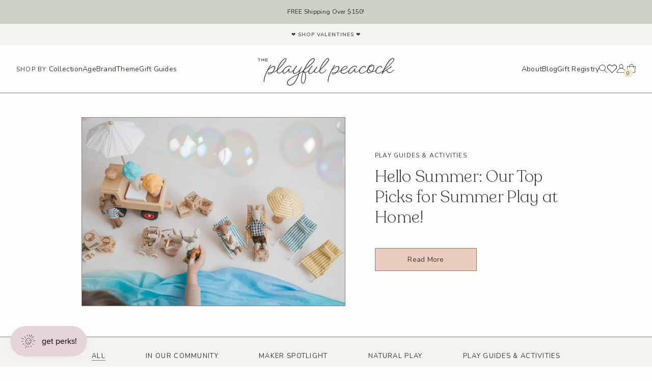

--- FILE ---
content_type: text/html; charset=utf-8
request_url: https://www.theplayfulpeacock.com/blogs/news?utm_source=feedspot
body_size: 79932
content:
<!doctype html>
<html class="no-js" lang="en">
  <head>
    <meta charset="utf-8">
    <meta http-equiv="X-UA-Compatible" content="IE=edge">
    <meta name="viewport" content="width=device-width,initial-scale=1">
    <meta name="theme-color" content="">
    <meta property="og:image" content="https://cdn.shopify.com/s/files/1/0527/4448/7112/files/PP_logo_square.png" />
    <link rel="canonical" href="https://www.theplayfulpeacock.com/blogs/news">
    <link rel="preconnect" href="https://cdn.shopify.com" crossorigin><link rel="icon" type="image/png" href="//www.theplayfulpeacock.com/cdn/shop/files/favicon_f4b2ef6c-a27e-409f-8ffe-a2bbcc0890ed.png?v=1667945570&width=32"><link rel="preconnect" href="https://fonts.shopifycdn.com" crossorigin><meta name="p:domain_verify" content="33bd0686c50e5a9a1a197168bda68e14"/>
<meta name="google-site-verification" content="A4oC9RHYndhOVpCpOlNgRwGyeLxsywrmQdKabQXNt9M" />
    <!-- Google tag (gtag.js) -->
<script async src="https://www.googletagmanager.com/gtag/js?id=G-GPMRWXFH2Z"></script>
<script>
  window.dataLayer = window.dataLayer || [];
  function gtag(){dataLayer.push(arguments);}
  gtag('js', new Date());

  gtag('config', 'G-GPMRWXFH2Z');
</script>
    <title>
      News
 &ndash; The Playful Peacock</title>

    

    

<meta property="og:site_name" content="The Playful Peacock">
<meta property="og:url" content="https://www.theplayfulpeacock.com/blogs/news">
<meta property="og:title" content="News">
<meta property="og:type" content="website">
<meta property="og:description" content="The Playful Peacock offers thoughtfully curated, sustainably-made wooden toys to encourage imaginative play and learning. Shop beautiful hand-made  toys online for a natural childhood."><meta property="og:image" content="http://www.theplayfulpeacock.com/cdn/shop/files/social1_f9baa0be-dbb2-4b61-a14f-10701b086205.png?v=1626400212">
  <meta property="og:image:secure_url" content="https://www.theplayfulpeacock.com/cdn/shop/files/social1_f9baa0be-dbb2-4b61-a14f-10701b086205.png?v=1626400212">
  <meta property="og:image:width" content="1200">
  <meta property="og:image:height" content="1200"><meta name="twitter:card" content="summary_large_image">
<meta name="twitter:title" content="News">
<meta name="twitter:description" content="The Playful Peacock offers thoughtfully curated, sustainably-made wooden toys to encourage imaginative play and learning. Shop beautiful hand-made  toys online for a natural childhood.">


    <script src="//www.theplayfulpeacock.com/cdn/shop/t/9/assets/global.js?v=97809315830150496861767904577" defer="defer"></script>
    <script>window.performance && window.performance.mark && window.performance.mark('shopify.content_for_header.start');</script><meta name="google-site-verification" content="xHUzvEy62o07khFasbnBnHPQBrUuA9u8VGwSicKI9QI">
<meta id="shopify-digital-wallet" name="shopify-digital-wallet" content="/52744487112/digital_wallets/dialog">
<meta name="shopify-checkout-api-token" content="0a215a6adc1ebefc83855e054da2c699">
<meta id="in-context-paypal-metadata" data-shop-id="52744487112" data-venmo-supported="false" data-environment="production" data-locale="en_US" data-paypal-v4="true" data-currency="CAD">
<link rel="alternate" type="application/atom+xml" title="Feed" href="/blogs/news.atom" />
<link rel="next" href="/blogs/news?page=2">
<script async="async" src="/checkouts/internal/preloads.js?locale=en-CA"></script>
<link rel="preconnect" href="https://shop.app" crossorigin="anonymous">
<script async="async" src="https://shop.app/checkouts/internal/preloads.js?locale=en-CA&shop_id=52744487112" crossorigin="anonymous"></script>
<script id="apple-pay-shop-capabilities" type="application/json">{"shopId":52744487112,"countryCode":"CA","currencyCode":"CAD","merchantCapabilities":["supports3DS"],"merchantId":"gid:\/\/shopify\/Shop\/52744487112","merchantName":"The Playful Peacock","requiredBillingContactFields":["postalAddress","email"],"requiredShippingContactFields":["postalAddress","email"],"shippingType":"shipping","supportedNetworks":["visa","masterCard","amex","discover","interac","jcb"],"total":{"type":"pending","label":"The Playful Peacock","amount":"1.00"},"shopifyPaymentsEnabled":true,"supportsSubscriptions":true}</script>
<script id="shopify-features" type="application/json">{"accessToken":"0a215a6adc1ebefc83855e054da2c699","betas":["rich-media-storefront-analytics"],"domain":"www.theplayfulpeacock.com","predictiveSearch":true,"shopId":52744487112,"locale":"en"}</script>
<script>var Shopify = Shopify || {};
Shopify.shop = "the-playful-peacock.myshopify.com";
Shopify.locale = "en";
Shopify.currency = {"active":"CAD","rate":"1.0"};
Shopify.country = "CA";
Shopify.theme = {"name":"The Playful Peacock","id":136044970238,"schema_name":"The Playful Peacock","schema_version":"1.0","theme_store_id":null,"role":"main"};
Shopify.theme.handle = "null";
Shopify.theme.style = {"id":null,"handle":null};
Shopify.cdnHost = "www.theplayfulpeacock.com/cdn";
Shopify.routes = Shopify.routes || {};
Shopify.routes.root = "/";</script>
<script type="module">!function(o){(o.Shopify=o.Shopify||{}).modules=!0}(window);</script>
<script>!function(o){function n(){var o=[];function n(){o.push(Array.prototype.slice.apply(arguments))}return n.q=o,n}var t=o.Shopify=o.Shopify||{};t.loadFeatures=n(),t.autoloadFeatures=n()}(window);</script>
<script>
  window.ShopifyPay = window.ShopifyPay || {};
  window.ShopifyPay.apiHost = "shop.app\/pay";
  window.ShopifyPay.redirectState = null;
</script>
<script id="shop-js-analytics" type="application/json">{"pageType":"blog"}</script>
<script defer="defer" async type="module" src="//www.theplayfulpeacock.com/cdn/shopifycloud/shop-js/modules/v2/client.init-shop-cart-sync_BdyHc3Nr.en.esm.js"></script>
<script defer="defer" async type="module" src="//www.theplayfulpeacock.com/cdn/shopifycloud/shop-js/modules/v2/chunk.common_Daul8nwZ.esm.js"></script>
<script type="module">
  await import("//www.theplayfulpeacock.com/cdn/shopifycloud/shop-js/modules/v2/client.init-shop-cart-sync_BdyHc3Nr.en.esm.js");
await import("//www.theplayfulpeacock.com/cdn/shopifycloud/shop-js/modules/v2/chunk.common_Daul8nwZ.esm.js");

  window.Shopify.SignInWithShop?.initShopCartSync?.({"fedCMEnabled":true,"windoidEnabled":true});

</script>
<script>
  window.Shopify = window.Shopify || {};
  if (!window.Shopify.featureAssets) window.Shopify.featureAssets = {};
  window.Shopify.featureAssets['shop-js'] = {"shop-cart-sync":["modules/v2/client.shop-cart-sync_QYOiDySF.en.esm.js","modules/v2/chunk.common_Daul8nwZ.esm.js"],"init-fed-cm":["modules/v2/client.init-fed-cm_DchLp9rc.en.esm.js","modules/v2/chunk.common_Daul8nwZ.esm.js"],"shop-button":["modules/v2/client.shop-button_OV7bAJc5.en.esm.js","modules/v2/chunk.common_Daul8nwZ.esm.js"],"init-windoid":["modules/v2/client.init-windoid_DwxFKQ8e.en.esm.js","modules/v2/chunk.common_Daul8nwZ.esm.js"],"shop-cash-offers":["modules/v2/client.shop-cash-offers_DWtL6Bq3.en.esm.js","modules/v2/chunk.common_Daul8nwZ.esm.js","modules/v2/chunk.modal_CQq8HTM6.esm.js"],"shop-toast-manager":["modules/v2/client.shop-toast-manager_CX9r1SjA.en.esm.js","modules/v2/chunk.common_Daul8nwZ.esm.js"],"init-shop-email-lookup-coordinator":["modules/v2/client.init-shop-email-lookup-coordinator_UhKnw74l.en.esm.js","modules/v2/chunk.common_Daul8nwZ.esm.js"],"pay-button":["modules/v2/client.pay-button_DzxNnLDY.en.esm.js","modules/v2/chunk.common_Daul8nwZ.esm.js"],"avatar":["modules/v2/client.avatar_BTnouDA3.en.esm.js"],"init-shop-cart-sync":["modules/v2/client.init-shop-cart-sync_BdyHc3Nr.en.esm.js","modules/v2/chunk.common_Daul8nwZ.esm.js"],"shop-login-button":["modules/v2/client.shop-login-button_D8B466_1.en.esm.js","modules/v2/chunk.common_Daul8nwZ.esm.js","modules/v2/chunk.modal_CQq8HTM6.esm.js"],"init-customer-accounts-sign-up":["modules/v2/client.init-customer-accounts-sign-up_C8fpPm4i.en.esm.js","modules/v2/client.shop-login-button_D8B466_1.en.esm.js","modules/v2/chunk.common_Daul8nwZ.esm.js","modules/v2/chunk.modal_CQq8HTM6.esm.js"],"init-shop-for-new-customer-accounts":["modules/v2/client.init-shop-for-new-customer-accounts_CVTO0Ztu.en.esm.js","modules/v2/client.shop-login-button_D8B466_1.en.esm.js","modules/v2/chunk.common_Daul8nwZ.esm.js","modules/v2/chunk.modal_CQq8HTM6.esm.js"],"init-customer-accounts":["modules/v2/client.init-customer-accounts_dRgKMfrE.en.esm.js","modules/v2/client.shop-login-button_D8B466_1.en.esm.js","modules/v2/chunk.common_Daul8nwZ.esm.js","modules/v2/chunk.modal_CQq8HTM6.esm.js"],"shop-follow-button":["modules/v2/client.shop-follow-button_CkZpjEct.en.esm.js","modules/v2/chunk.common_Daul8nwZ.esm.js","modules/v2/chunk.modal_CQq8HTM6.esm.js"],"lead-capture":["modules/v2/client.lead-capture_BntHBhfp.en.esm.js","modules/v2/chunk.common_Daul8nwZ.esm.js","modules/v2/chunk.modal_CQq8HTM6.esm.js"],"checkout-modal":["modules/v2/client.checkout-modal_CfxcYbTm.en.esm.js","modules/v2/chunk.common_Daul8nwZ.esm.js","modules/v2/chunk.modal_CQq8HTM6.esm.js"],"shop-login":["modules/v2/client.shop-login_Da4GZ2H6.en.esm.js","modules/v2/chunk.common_Daul8nwZ.esm.js","modules/v2/chunk.modal_CQq8HTM6.esm.js"],"payment-terms":["modules/v2/client.payment-terms_MV4M3zvL.en.esm.js","modules/v2/chunk.common_Daul8nwZ.esm.js","modules/v2/chunk.modal_CQq8HTM6.esm.js"]};
</script>
<script>(function() {
  var isLoaded = false;
  function asyncLoad() {
    if (isLoaded) return;
    isLoaded = true;
    var urls = ["https:\/\/aglis-app.herokuapp.com\/get_script\/2049d67c060411ecb91c266623f482a2.js?v=881852\u0026shop=the-playful-peacock.myshopify.com","\/\/code.tidio.co\/sx90m5jyg9wbdb4g2lkyfoklqgmmcx1p.js?shop=the-playful-peacock.myshopify.com","\/\/searchserverapi.com\/widgets\/shopify\/init.js?a=5i8e7p3w0c\u0026shop=the-playful-peacock.myshopify.com","https:\/\/cdn.nfcube.com\/instafeed-a6fac0f494d342bdbbe3e4313f0fb598.js?shop=the-playful-peacock.myshopify.com"];
    for (var i = 0; i < urls.length; i++) {
      var s = document.createElement('script');
      s.type = 'text/javascript';
      s.async = true;
      s.src = urls[i];
      var x = document.getElementsByTagName('script')[0];
      x.parentNode.insertBefore(s, x);
    }
  };
  if(window.attachEvent) {
    window.attachEvent('onload', asyncLoad);
  } else {
    window.addEventListener('load', asyncLoad, false);
  }
})();</script>
<script id="__st">var __st={"a":52744487112,"offset":-18000,"reqid":"d6d42406-bdb0-43e6-89e3-6e653d3dec83-1769011583","pageurl":"www.theplayfulpeacock.com\/blogs\/news?utm_source=feedspot","s":"blogs-75020370120","u":"e7296e522ba8","p":"blog","rtyp":"blog","rid":75020370120};</script>
<script>window.ShopifyPaypalV4VisibilityTracking = true;</script>
<script id="captcha-bootstrap">!function(){'use strict';const t='contact',e='account',n='new_comment',o=[[t,t],['blogs',n],['comments',n],[t,'customer']],c=[[e,'customer_login'],[e,'guest_login'],[e,'recover_customer_password'],[e,'create_customer']],r=t=>t.map((([t,e])=>`form[action*='/${t}']:not([data-nocaptcha='true']) input[name='form_type'][value='${e}']`)).join(','),a=t=>()=>t?[...document.querySelectorAll(t)].map((t=>t.form)):[];function s(){const t=[...o],e=r(t);return a(e)}const i='password',u='form_key',d=['recaptcha-v3-token','g-recaptcha-response','h-captcha-response',i],f=()=>{try{return window.sessionStorage}catch{return}},m='__shopify_v',_=t=>t.elements[u];function p(t,e,n=!1){try{const o=window.sessionStorage,c=JSON.parse(o.getItem(e)),{data:r}=function(t){const{data:e,action:n}=t;return t[m]||n?{data:e,action:n}:{data:t,action:n}}(c);for(const[e,n]of Object.entries(r))t.elements[e]&&(t.elements[e].value=n);n&&o.removeItem(e)}catch(o){console.error('form repopulation failed',{error:o})}}const l='form_type',E='cptcha';function T(t){t.dataset[E]=!0}const w=window,h=w.document,L='Shopify',v='ce_forms',y='captcha';let A=!1;((t,e)=>{const n=(g='f06e6c50-85a8-45c8-87d0-21a2b65856fe',I='https://cdn.shopify.com/shopifycloud/storefront-forms-hcaptcha/ce_storefront_forms_captcha_hcaptcha.v1.5.2.iife.js',D={infoText:'Protected by hCaptcha',privacyText:'Privacy',termsText:'Terms'},(t,e,n)=>{const o=w[L][v],c=o.bindForm;if(c)return c(t,g,e,D).then(n);var r;o.q.push([[t,g,e,D],n]),r=I,A||(h.body.append(Object.assign(h.createElement('script'),{id:'captcha-provider',async:!0,src:r})),A=!0)});var g,I,D;w[L]=w[L]||{},w[L][v]=w[L][v]||{},w[L][v].q=[],w[L][y]=w[L][y]||{},w[L][y].protect=function(t,e){n(t,void 0,e),T(t)},Object.freeze(w[L][y]),function(t,e,n,w,h,L){const[v,y,A,g]=function(t,e,n){const i=e?o:[],u=t?c:[],d=[...i,...u],f=r(d),m=r(i),_=r(d.filter((([t,e])=>n.includes(e))));return[a(f),a(m),a(_),s()]}(w,h,L),I=t=>{const e=t.target;return e instanceof HTMLFormElement?e:e&&e.form},D=t=>v().includes(t);t.addEventListener('submit',(t=>{const e=I(t);if(!e)return;const n=D(e)&&!e.dataset.hcaptchaBound&&!e.dataset.recaptchaBound,o=_(e),c=g().includes(e)&&(!o||!o.value);(n||c)&&t.preventDefault(),c&&!n&&(function(t){try{if(!f())return;!function(t){const e=f();if(!e)return;const n=_(t);if(!n)return;const o=n.value;o&&e.removeItem(o)}(t);const e=Array.from(Array(32),(()=>Math.random().toString(36)[2])).join('');!function(t,e){_(t)||t.append(Object.assign(document.createElement('input'),{type:'hidden',name:u})),t.elements[u].value=e}(t,e),function(t,e){const n=f();if(!n)return;const o=[...t.querySelectorAll(`input[type='${i}']`)].map((({name:t})=>t)),c=[...d,...o],r={};for(const[a,s]of new FormData(t).entries())c.includes(a)||(r[a]=s);n.setItem(e,JSON.stringify({[m]:1,action:t.action,data:r}))}(t,e)}catch(e){console.error('failed to persist form',e)}}(e),e.submit())}));const S=(t,e)=>{t&&!t.dataset[E]&&(n(t,e.some((e=>e===t))),T(t))};for(const o of['focusin','change'])t.addEventListener(o,(t=>{const e=I(t);D(e)&&S(e,y())}));const B=e.get('form_key'),M=e.get(l),P=B&&M;t.addEventListener('DOMContentLoaded',(()=>{const t=y();if(P)for(const e of t)e.elements[l].value===M&&p(e,B);[...new Set([...A(),...v().filter((t=>'true'===t.dataset.shopifyCaptcha))])].forEach((e=>S(e,t)))}))}(h,new URLSearchParams(w.location.search),n,t,e,['guest_login'])})(!0,!0)}();</script>
<script integrity="sha256-4kQ18oKyAcykRKYeNunJcIwy7WH5gtpwJnB7kiuLZ1E=" data-source-attribution="shopify.loadfeatures" defer="defer" src="//www.theplayfulpeacock.com/cdn/shopifycloud/storefront/assets/storefront/load_feature-a0a9edcb.js" crossorigin="anonymous"></script>
<script crossorigin="anonymous" defer="defer" src="//www.theplayfulpeacock.com/cdn/shopifycloud/storefront/assets/shopify_pay/storefront-65b4c6d7.js?v=20250812"></script>
<script data-source-attribution="shopify.dynamic_checkout.dynamic.init">var Shopify=Shopify||{};Shopify.PaymentButton=Shopify.PaymentButton||{isStorefrontPortableWallets:!0,init:function(){window.Shopify.PaymentButton.init=function(){};var t=document.createElement("script");t.src="https://www.theplayfulpeacock.com/cdn/shopifycloud/portable-wallets/latest/portable-wallets.en.js",t.type="module",document.head.appendChild(t)}};
</script>
<script data-source-attribution="shopify.dynamic_checkout.buyer_consent">
  function portableWalletsHideBuyerConsent(e){var t=document.getElementById("shopify-buyer-consent"),n=document.getElementById("shopify-subscription-policy-button");t&&n&&(t.classList.add("hidden"),t.setAttribute("aria-hidden","true"),n.removeEventListener("click",e))}function portableWalletsShowBuyerConsent(e){var t=document.getElementById("shopify-buyer-consent"),n=document.getElementById("shopify-subscription-policy-button");t&&n&&(t.classList.remove("hidden"),t.removeAttribute("aria-hidden"),n.addEventListener("click",e))}window.Shopify?.PaymentButton&&(window.Shopify.PaymentButton.hideBuyerConsent=portableWalletsHideBuyerConsent,window.Shopify.PaymentButton.showBuyerConsent=portableWalletsShowBuyerConsent);
</script>
<script data-source-attribution="shopify.dynamic_checkout.cart.bootstrap">document.addEventListener("DOMContentLoaded",(function(){function t(){return document.querySelector("shopify-accelerated-checkout-cart, shopify-accelerated-checkout")}if(t())Shopify.PaymentButton.init();else{new MutationObserver((function(e,n){t()&&(Shopify.PaymentButton.init(),n.disconnect())})).observe(document.body,{childList:!0,subtree:!0})}}));
</script>
<link id="shopify-accelerated-checkout-styles" rel="stylesheet" media="screen" href="https://www.theplayfulpeacock.com/cdn/shopifycloud/portable-wallets/latest/accelerated-checkout-backwards-compat.css" crossorigin="anonymous">
<style id="shopify-accelerated-checkout-cart">
        #shopify-buyer-consent {
  margin-top: 1em;
  display: inline-block;
  width: 100%;
}

#shopify-buyer-consent.hidden {
  display: none;
}

#shopify-subscription-policy-button {
  background: none;
  border: none;
  padding: 0;
  text-decoration: underline;
  font-size: inherit;
  cursor: pointer;
}

#shopify-subscription-policy-button::before {
  box-shadow: none;
}

      </style>
<script id="sections-script" data-sections="footer" defer="defer" src="//www.theplayfulpeacock.com/cdn/shop/t/9/compiled_assets/scripts.js?v=17865"></script>
<script>window.performance && window.performance.mark && window.performance.mark('shopify.content_for_header.end');</script>

    <link rel="stylesheet" href="//www.theplayfulpeacock.com/cdn/shop/t/9/assets/app.css?v=133148993320782827371768506118">
    <script defer src="//www.theplayfulpeacock.com/cdn/shop/t/9/assets/app.js?v=44701365482135079201706561946"></script>

    <script>document.documentElement.className = document.documentElement.className.replace('no-js', 'js');
    if (Shopify.designMode) {
      document.documentElement.classList.add('shopify-design-mode');
    }
    </script>

    <script>
      document.addEventListener('DOMContentLoaded', function() {
        var div = document.createElement('h1');
        div.innerHTML = "A few kind words from our customers";
        div.className = "max-w-[340px] mx-auto text-center leading-none";

        const target = document.querySelector('.jdgm-all-reviews-rating-wrapper')

        target.parentNode.insertBefore(div, target)
      }, false);
    </script>

    
<!-- Start of Judge.me Core -->
<link rel="dns-prefetch" href="https://cdn.judge.me/">
<script data-cfasync='false' class='jdgm-settings-script'>window.jdgmSettings={"pagination":5,"disable_web_reviews":true,"badge_no_review_text":"No reviews","badge_n_reviews_text":"{{ n }} review/reviews","badge_star_color":"#ded4b2","hide_badge_preview_if_no_reviews":true,"badge_hide_text":false,"enforce_center_preview_badge":false,"widget_title":"Customer Reviews","widget_open_form_text":"Write a review","widget_close_form_text":"Cancel review","widget_refresh_page_text":"Refresh page","widget_summary_text":"{{ number_of_reviews }} review/reviews","widget_no_review_text":"Be the first to write a review","widget_name_field_text":"Display name","widget_verified_name_field_text":"Verified Name (public)","widget_name_placeholder_text":"Display name","widget_required_field_error_text":"This field is required.","widget_email_field_text":"Email address","widget_verified_email_field_text":"Verified Email (private, can not be edited)","widget_email_placeholder_text":"Your email address","widget_email_field_error_text":"Please enter a valid email address.","widget_rating_field_text":"Rating","widget_review_title_field_text":"Review Title","widget_review_title_placeholder_text":"Give your review a title","widget_review_body_field_text":"Review content","widget_review_body_placeholder_text":"Start writing here...","widget_pictures_field_text":"Picture/Video (optional)","widget_submit_review_text":"Submit Review","widget_submit_verified_review_text":"Submit Verified Review","widget_submit_success_msg_with_auto_publish":"Thank you! Please refresh the page in a few moments to see your review. You can remove or edit your review by logging into \u003ca href='https://judge.me/login' target='_blank' rel='nofollow noopener'\u003eJudge.me\u003c/a\u003e","widget_submit_success_msg_no_auto_publish":"Thank you! Your review will be published as soon as it is approved by the shop admin. You can remove or edit your review by logging into \u003ca href='https://judge.me/login' target='_blank' rel='nofollow noopener'\u003eJudge.me\u003c/a\u003e","widget_show_default_reviews_out_of_total_text":"Showing {{ n_reviews_shown }} out of {{ n_reviews }} reviews.","widget_show_all_link_text":"Show all","widget_show_less_link_text":"Show less","widget_author_said_text":"{{ reviewer_name }} said:","widget_days_text":"{{ n }} days ago","widget_weeks_text":"{{ n }} week/weeks ago","widget_months_text":"{{ n }} month/months ago","widget_years_text":"{{ n }} year/years ago","widget_yesterday_text":"Yesterday","widget_today_text":"Today","widget_replied_text":"\u003e\u003e {{ shop_name }} replied:","widget_read_more_text":"Read more","widget_reviewer_name_as_initial":"","widget_rating_filter_color":"#686d73","widget_rating_filter_see_all_text":"See all reviews","widget_sorting_most_recent_text":"Most Recent","widget_sorting_highest_rating_text":"Highest Rating","widget_sorting_lowest_rating_text":"Lowest Rating","widget_sorting_with_pictures_text":"Only Pictures","widget_sorting_most_helpful_text":"Most Helpful","widget_open_question_form_text":"Ask a question","widget_reviews_subtab_text":"Reviews","widget_questions_subtab_text":"Questions","widget_question_label_text":"Question","widget_answer_label_text":"Answer","widget_question_placeholder_text":"Write your question here","widget_submit_question_text":"Submit Question","widget_question_submit_success_text":"Thank you for your question! We will notify you once it gets answered.","widget_star_color":"#686d73","verified_badge_text":"Verified","verified_badge_bg_color":"","verified_badge_text_color":"","verified_badge_placement":"left-of-reviewer-name","widget_review_max_height":"","widget_hide_border":false,"widget_social_share":false,"widget_thumb":false,"widget_review_location_show":false,"widget_location_format":"country_iso_code","all_reviews_include_out_of_store_products":true,"all_reviews_out_of_store_text":"(out of store)","all_reviews_pagination":100,"all_reviews_product_name_prefix_text":"about","enable_review_pictures":false,"enable_question_anwser":false,"widget_theme":"align","review_date_format":"mm/dd/yyyy","default_sort_method":"most-recent","widget_product_reviews_subtab_text":"Product Reviews","widget_shop_reviews_subtab_text":"Shop Reviews","widget_other_products_reviews_text":"Reviews for other products","widget_store_reviews_subtab_text":"Store reviews","widget_no_store_reviews_text":"This store hasn't received any reviews yet","widget_web_restriction_product_reviews_text":"This product hasn't received any reviews yet","widget_no_items_text":"No items found","widget_show_more_text":"Show more","widget_write_a_store_review_text":"Write a Store Review","widget_other_languages_heading":"Reviews in Other Languages","widget_translate_review_text":"Translate review to {{ language }}","widget_translating_review_text":"Translating...","widget_show_original_translation_text":"Show original ({{ language }})","widget_translate_review_failed_text":"Review couldn't be translated.","widget_translate_review_retry_text":"Retry","widget_translate_review_try_again_later_text":"Try again later","show_product_url_for_grouped_product":false,"widget_sorting_pictures_first_text":"Pictures First","show_pictures_on_all_rev_page_mobile":false,"show_pictures_on_all_rev_page_desktop":false,"floating_tab_hide_mobile_install_preference":false,"floating_tab_button_name":"★ Reviews","floating_tab_title":"Let customers speak for us","floating_tab_button_color":"","floating_tab_button_background_color":"","floating_tab_url":"","floating_tab_url_enabled":false,"floating_tab_tab_style":"text","all_reviews_text_badge_text":"Customers rate us {{ shop.metafields.judgeme.all_reviews_rating | round: 1 }}/5 based on {{ shop.metafields.judgeme.all_reviews_count }} reviews.","all_reviews_text_badge_text_branded_style":"{{ shop.metafields.judgeme.all_reviews_rating | round: 1 }} out of 5 stars based on {{ shop.metafields.judgeme.all_reviews_count }} reviews","is_all_reviews_text_badge_a_link":false,"show_stars_for_all_reviews_text_badge":false,"all_reviews_text_badge_url":"","all_reviews_text_style":"text","all_reviews_text_color_style":"judgeme_brand_color","all_reviews_text_color":"#108474","all_reviews_text_show_jm_brand":true,"featured_carousel_show_header":true,"featured_carousel_title":"Community Reviews","testimonials_carousel_title":"Customers are saying","videos_carousel_title":"Real customer stories","cards_carousel_title":"Customers are saying","featured_carousel_count_text":"from {{ n }} reviews","featured_carousel_add_link_to_all_reviews_page":false,"featured_carousel_url":"","featured_carousel_show_images":true,"featured_carousel_autoslide_interval":0,"featured_carousel_arrows_on_the_sides":false,"featured_carousel_height":390,"featured_carousel_width":80,"featured_carousel_image_size":340,"featured_carousel_image_height":250,"featured_carousel_arrow_color":"#7c7b79","verified_count_badge_style":"vintage","verified_count_badge_orientation":"horizontal","verified_count_badge_color_style":"judgeme_brand_color","verified_count_badge_color":"#108474","is_verified_count_badge_a_link":false,"verified_count_badge_url":"","verified_count_badge_show_jm_brand":true,"widget_rating_preset_default":5,"widget_first_sub_tab":"product-reviews","widget_show_histogram":false,"widget_histogram_use_custom_color":true,"widget_pagination_use_custom_color":false,"widget_star_use_custom_color":true,"widget_verified_badge_use_custom_color":false,"widget_write_review_use_custom_color":false,"picture_reminder_submit_button":"Upload Pictures","enable_review_videos":false,"mute_video_by_default":false,"widget_sorting_videos_first_text":"Videos First","widget_review_pending_text":"Pending","featured_carousel_items_for_large_screen":4,"social_share_options_order":"Facebook,Twitter","remove_microdata_snippet":false,"disable_json_ld":false,"enable_json_ld_products":false,"preview_badge_show_question_text":false,"preview_badge_no_question_text":"No questions","preview_badge_n_question_text":"{{ number_of_questions }} question/questions","qa_badge_show_icon":false,"qa_badge_position":"same-row","remove_judgeme_branding":false,"widget_add_search_bar":false,"widget_search_bar_placeholder":"Search","widget_sorting_verified_only_text":"Verified only","featured_carousel_theme":"default","featured_carousel_show_rating":true,"featured_carousel_show_title":false,"featured_carousel_show_body":true,"featured_carousel_show_date":false,"featured_carousel_show_reviewer":true,"featured_carousel_show_product":true,"featured_carousel_header_background_color":"#108474","featured_carousel_header_text_color":"#ffffff","featured_carousel_name_product_separator":"reviewed","featured_carousel_full_star_background":"#108474","featured_carousel_empty_star_background":"#dadada","featured_carousel_vertical_theme_background":"#f9fafb","featured_carousel_verified_badge_enable":false,"featured_carousel_verified_badge_color":"#108474","featured_carousel_border_style":"round","featured_carousel_review_line_length_limit":3,"featured_carousel_more_reviews_button_text":"Read more reviews","featured_carousel_view_product_button_text":"View product","all_reviews_page_load_reviews_on":"scroll","all_reviews_page_load_more_text":"Load More Reviews","disable_fb_tab_reviews":false,"enable_ajax_cdn_cache":false,"widget_public_name_text":"displayed publicly like","default_reviewer_name":"John Smith","default_reviewer_name_has_non_latin":true,"widget_reviewer_anonymous":"Anonymous","medals_widget_title":"Judge.me Review Medals","medals_widget_background_color":"#f9fafb","medals_widget_position":"footer_all_pages","medals_widget_border_color":"#f9fafb","medals_widget_verified_text_position":"left","medals_widget_use_monochromatic_version":false,"medals_widget_elements_color":"#108474","show_reviewer_avatar":true,"widget_invalid_yt_video_url_error_text":"Not a YouTube video URL","widget_max_length_field_error_text":"Please enter no more than {0} characters.","widget_show_country_flag":false,"widget_show_collected_via_shop_app":true,"widget_verified_by_shop_badge_style":"light","widget_verified_by_shop_text":"Verified by Shop","widget_show_photo_gallery":false,"widget_load_with_code_splitting":true,"widget_ugc_install_preference":false,"widget_ugc_title":"Made by us, Shared by you","widget_ugc_subtitle":"Tag us to see your picture featured in our page","widget_ugc_arrows_color":"#ffffff","widget_ugc_primary_button_text":"Buy Now","widget_ugc_primary_button_background_color":"#108474","widget_ugc_primary_button_text_color":"#ffffff","widget_ugc_primary_button_border_width":"0","widget_ugc_primary_button_border_style":"none","widget_ugc_primary_button_border_color":"#108474","widget_ugc_primary_button_border_radius":"25","widget_ugc_secondary_button_text":"Load More","widget_ugc_secondary_button_background_color":"#ffffff","widget_ugc_secondary_button_text_color":"#108474","widget_ugc_secondary_button_border_width":"2","widget_ugc_secondary_button_border_style":"solid","widget_ugc_secondary_button_border_color":"#108474","widget_ugc_secondary_button_border_radius":"25","widget_ugc_reviews_button_text":"View Reviews","widget_ugc_reviews_button_background_color":"#ffffff","widget_ugc_reviews_button_text_color":"#108474","widget_ugc_reviews_button_border_width":"2","widget_ugc_reviews_button_border_style":"solid","widget_ugc_reviews_button_border_color":"#108474","widget_ugc_reviews_button_border_radius":"25","widget_ugc_reviews_button_link_to":"judgeme-reviews-page","widget_ugc_show_post_date":true,"widget_ugc_max_width":"800","widget_rating_metafield_value_type":true,"widget_primary_color":"#108474","widget_enable_secondary_color":false,"widget_secondary_color":"#edf5f5","widget_summary_average_rating_text":"{{ average_rating }} out of 5","widget_media_grid_title":"Customer photos \u0026 videos","widget_media_grid_see_more_text":"See more","widget_round_style":false,"widget_show_product_medals":true,"widget_verified_by_judgeme_text":"Verified by Judge.me","widget_show_store_medals":true,"widget_verified_by_judgeme_text_in_store_medals":"Verified by Judge.me","widget_media_field_exceed_quantity_message":"Sorry, we can only accept {{ max_media }} for one review.","widget_media_field_exceed_limit_message":"{{ file_name }} is too large, please select a {{ media_type }} less than {{ size_limit }}MB.","widget_review_submitted_text":"Review Submitted!","widget_question_submitted_text":"Question Submitted!","widget_close_form_text_question":"Cancel","widget_write_your_answer_here_text":"Write your answer here","widget_enabled_branded_link":true,"widget_show_collected_by_judgeme":false,"widget_reviewer_name_color":"","widget_write_review_text_color":"","widget_write_review_bg_color":"","widget_collected_by_judgeme_text":"collected by Judge.me","widget_pagination_type":"standard","widget_load_more_text":"Load More","widget_load_more_color":"#108474","widget_full_review_text":"Full Review","widget_read_more_reviews_text":"Read More Reviews","widget_read_questions_text":"Read Questions","widget_questions_and_answers_text":"Questions \u0026 Answers","widget_verified_by_text":"Verified by","widget_verified_text":"Verified","widget_number_of_reviews_text":"{{ number_of_reviews }} reviews","widget_back_button_text":"Back","widget_next_button_text":"Next","widget_custom_forms_filter_button":"Filters","custom_forms_style":"vertical","widget_show_review_information":false,"how_reviews_are_collected":"How reviews are collected?","widget_show_review_keywords":false,"widget_gdpr_statement":"How we use your data: We'll only contact you about the review you left, and only if necessary. By submitting your review, you agree to Judge.me's \u003ca href='https://judge.me/terms' target='_blank' rel='nofollow noopener'\u003eterms\u003c/a\u003e, \u003ca href='https://judge.me/privacy' target='_blank' rel='nofollow noopener'\u003eprivacy\u003c/a\u003e and \u003ca href='https://judge.me/content-policy' target='_blank' rel='nofollow noopener'\u003econtent\u003c/a\u003e policies.","widget_multilingual_sorting_enabled":false,"widget_translate_review_content_enabled":false,"widget_translate_review_content_method":"manual","popup_widget_review_selection":"automatically_with_pictures","popup_widget_round_border_style":true,"popup_widget_show_title":true,"popup_widget_show_body":true,"popup_widget_show_reviewer":false,"popup_widget_show_product":true,"popup_widget_show_pictures":true,"popup_widget_use_review_picture":true,"popup_widget_show_on_home_page":true,"popup_widget_show_on_product_page":true,"popup_widget_show_on_collection_page":true,"popup_widget_show_on_cart_page":true,"popup_widget_position":"bottom_left","popup_widget_first_review_delay":5,"popup_widget_duration":5,"popup_widget_interval":5,"popup_widget_review_count":5,"popup_widget_hide_on_mobile":true,"review_snippet_widget_round_border_style":true,"review_snippet_widget_card_color":"#FFFFFF","review_snippet_widget_slider_arrows_background_color":"#FFFFFF","review_snippet_widget_slider_arrows_color":"#000000","review_snippet_widget_star_color":"#108474","show_product_variant":false,"all_reviews_product_variant_label_text":"Variant: ","widget_show_verified_branding":false,"widget_ai_summary_title":"Customers say","widget_ai_summary_disclaimer":"AI-powered review summary based on recent customer reviews","widget_show_ai_summary":false,"widget_show_ai_summary_bg":false,"widget_show_review_title_input":true,"redirect_reviewers_invited_via_email":"review_widget","request_store_review_after_product_review":false,"request_review_other_products_in_order":false,"review_form_color_scheme":"default","review_form_corner_style":"square","review_form_star_color":{},"review_form_text_color":"#333333","review_form_background_color":"#ffffff","review_form_field_background_color":"#fafafa","review_form_button_color":{},"review_form_button_text_color":"#ffffff","review_form_modal_overlay_color":"#000000","review_content_screen_title_text":"How would you rate this product?","review_content_introduction_text":"We would love it if you would share a bit about your experience.","store_review_form_title_text":"How would you rate this store?","store_review_form_introduction_text":"We would love it if you would share a bit about your experience.","show_review_guidance_text":true,"one_star_review_guidance_text":"Poor","five_star_review_guidance_text":"Great","customer_information_screen_title_text":"About you","customer_information_introduction_text":"Please tell us more about you.","custom_questions_screen_title_text":"Your experience in more detail","custom_questions_introduction_text":"Here are a few questions to help us understand more about your experience.","review_submitted_screen_title_text":"Thanks for your review!","review_submitted_screen_thank_you_text":"We are processing it and it will appear on the store soon.","review_submitted_screen_email_verification_text":"Please confirm your email by clicking the link we just sent you. This helps us keep reviews authentic.","review_submitted_request_store_review_text":"Would you like to share your experience of shopping with us?","review_submitted_review_other_products_text":"Would you like to review these products?","store_review_screen_title_text":"Would you like to share your experience of shopping with us?","store_review_introduction_text":"We value your feedback and use it to improve. Please share any thoughts or suggestions you have.","reviewer_media_screen_title_picture_text":"Share a picture","reviewer_media_introduction_picture_text":"Upload a photo to support your review.","reviewer_media_screen_title_video_text":"Share a video","reviewer_media_introduction_video_text":"Upload a video to support your review.","reviewer_media_screen_title_picture_or_video_text":"Share a picture or video","reviewer_media_introduction_picture_or_video_text":"Upload a photo or video to support your review.","reviewer_media_youtube_url_text":"Paste your Youtube URL here","advanced_settings_next_step_button_text":"Next","advanced_settings_close_review_button_text":"Close","modal_write_review_flow":false,"write_review_flow_required_text":"Required","write_review_flow_privacy_message_text":"We respect your privacy.","write_review_flow_anonymous_text":"Post review as anonymous","write_review_flow_visibility_text":"This won't be visible to other customers.","write_review_flow_multiple_selection_help_text":"Select as many as you like","write_review_flow_single_selection_help_text":"Select one option","write_review_flow_required_field_error_text":"This field is required","write_review_flow_invalid_email_error_text":"Please enter a valid email address","write_review_flow_max_length_error_text":"Max. {{ max_length }} characters.","write_review_flow_media_upload_text":"\u003cb\u003eClick to upload\u003c/b\u003e or drag and drop","write_review_flow_gdpr_statement":"We'll only contact you about your review if necessary. By submitting your review, you agree to our \u003ca href='https://judge.me/terms' target='_blank' rel='nofollow noopener'\u003eterms and conditions\u003c/a\u003e and \u003ca href='https://judge.me/privacy' target='_blank' rel='nofollow noopener'\u003eprivacy policy\u003c/a\u003e.","rating_only_reviews_enabled":false,"show_negative_reviews_help_screen":false,"new_review_flow_help_screen_rating_threshold":3,"negative_review_resolution_screen_title_text":"Tell us more","negative_review_resolution_text":"Your experience matters to us. If there were issues with your purchase, we're here to help. Feel free to reach out to us, we'd love the opportunity to make things right.","negative_review_resolution_button_text":"Contact us","negative_review_resolution_proceed_with_review_text":"Leave a review","negative_review_resolution_subject":"Issue with purchase from {{ shop_name }}.{{ order_name }}","preview_badge_collection_page_install_status":false,"widget_review_custom_css":"","preview_badge_custom_css":"","preview_badge_stars_count":"5-stars","featured_carousel_custom_css":"","floating_tab_custom_css":"","all_reviews_widget_custom_css":"","medals_widget_custom_css":"","verified_badge_custom_css":"","all_reviews_text_custom_css":"","transparency_badges_collected_via_store_invite":false,"transparency_badges_from_another_provider":false,"transparency_badges_collected_from_store_visitor":false,"transparency_badges_collected_by_verified_review_provider":false,"transparency_badges_earned_reward":false,"transparency_badges_collected_via_store_invite_text":"Review collected via store invitation","transparency_badges_from_another_provider_text":"Review collected from another provider","transparency_badges_collected_from_store_visitor_text":"Review collected from a store visitor","transparency_badges_written_in_google_text":"Review written in Google","transparency_badges_written_in_etsy_text":"Review written in Etsy","transparency_badges_written_in_shop_app_text":"Review written in Shop App","transparency_badges_earned_reward_text":"Review earned a reward for future purchase","product_review_widget_per_page":10,"widget_store_review_label_text":"Review about the store","checkout_comment_extension_title_on_product_page":"Customer Comments","checkout_comment_extension_num_latest_comment_show":5,"checkout_comment_extension_format":"name_and_timestamp","checkout_comment_customer_name":"last_initial","checkout_comment_comment_notification":true,"preview_badge_collection_page_install_preference":true,"preview_badge_home_page_install_preference":true,"preview_badge_product_page_install_preference":true,"review_widget_install_preference":"","review_carousel_install_preference":false,"floating_reviews_tab_install_preference":"none","verified_reviews_count_badge_install_preference":false,"all_reviews_text_install_preference":false,"review_widget_best_location":true,"judgeme_medals_install_preference":false,"review_widget_revamp_enabled":false,"review_widget_qna_enabled":false,"review_widget_header_theme":"minimal","review_widget_widget_title_enabled":true,"review_widget_header_text_size":"medium","review_widget_header_text_weight":"regular","review_widget_average_rating_style":"compact","review_widget_bar_chart_enabled":true,"review_widget_bar_chart_type":"numbers","review_widget_bar_chart_style":"standard","review_widget_expanded_media_gallery_enabled":false,"review_widget_reviews_section_theme":"standard","review_widget_image_style":"thumbnails","review_widget_review_image_ratio":"square","review_widget_stars_size":"medium","review_widget_verified_badge":"standard_text","review_widget_review_title_text_size":"medium","review_widget_review_text_size":"medium","review_widget_review_text_length":"medium","review_widget_number_of_columns_desktop":3,"review_widget_carousel_transition_speed":5,"review_widget_custom_questions_answers_display":"always","review_widget_button_text_color":"#FFFFFF","review_widget_text_color":"#000000","review_widget_lighter_text_color":"#7B7B7B","review_widget_corner_styling":"soft","review_widget_review_word_singular":"review","review_widget_review_word_plural":"reviews","review_widget_voting_label":"Helpful?","review_widget_shop_reply_label":"Reply from {{ shop_name }}:","review_widget_filters_title":"Filters","qna_widget_question_word_singular":"Question","qna_widget_question_word_plural":"Questions","qna_widget_answer_reply_label":"Answer from {{ answerer_name }}:","qna_content_screen_title_text":"Ask a question about this product","qna_widget_question_required_field_error_text":"Please enter your question.","qna_widget_flow_gdpr_statement":"We'll only contact you about your question if necessary. By submitting your question, you agree to our \u003ca href='https://judge.me/terms' target='_blank' rel='nofollow noopener'\u003eterms and conditions\u003c/a\u003e and \u003ca href='https://judge.me/privacy' target='_blank' rel='nofollow noopener'\u003eprivacy policy\u003c/a\u003e.","qna_widget_question_submitted_text":"Thanks for your question!","qna_widget_close_form_text_question":"Close","qna_widget_question_submit_success_text":"We’ll notify you by email when your question is answered.","all_reviews_widget_v2025_enabled":false,"all_reviews_widget_v2025_header_theme":"default","all_reviews_widget_v2025_widget_title_enabled":true,"all_reviews_widget_v2025_header_text_size":"medium","all_reviews_widget_v2025_header_text_weight":"regular","all_reviews_widget_v2025_average_rating_style":"compact","all_reviews_widget_v2025_bar_chart_enabled":true,"all_reviews_widget_v2025_bar_chart_type":"numbers","all_reviews_widget_v2025_bar_chart_style":"standard","all_reviews_widget_v2025_expanded_media_gallery_enabled":false,"all_reviews_widget_v2025_show_store_medals":true,"all_reviews_widget_v2025_show_photo_gallery":true,"all_reviews_widget_v2025_show_review_keywords":false,"all_reviews_widget_v2025_show_ai_summary":false,"all_reviews_widget_v2025_show_ai_summary_bg":false,"all_reviews_widget_v2025_add_search_bar":false,"all_reviews_widget_v2025_default_sort_method":"most-recent","all_reviews_widget_v2025_reviews_per_page":10,"all_reviews_widget_v2025_reviews_section_theme":"default","all_reviews_widget_v2025_image_style":"thumbnails","all_reviews_widget_v2025_review_image_ratio":"square","all_reviews_widget_v2025_stars_size":"medium","all_reviews_widget_v2025_verified_badge":"bold_badge","all_reviews_widget_v2025_review_title_text_size":"medium","all_reviews_widget_v2025_review_text_size":"medium","all_reviews_widget_v2025_review_text_length":"medium","all_reviews_widget_v2025_number_of_columns_desktop":3,"all_reviews_widget_v2025_carousel_transition_speed":5,"all_reviews_widget_v2025_custom_questions_answers_display":"always","all_reviews_widget_v2025_show_product_variant":false,"all_reviews_widget_v2025_show_reviewer_avatar":true,"all_reviews_widget_v2025_reviewer_name_as_initial":"","all_reviews_widget_v2025_review_location_show":false,"all_reviews_widget_v2025_location_format":"","all_reviews_widget_v2025_show_country_flag":false,"all_reviews_widget_v2025_verified_by_shop_badge_style":"light","all_reviews_widget_v2025_social_share":false,"all_reviews_widget_v2025_social_share_options_order":"Facebook,Twitter,LinkedIn,Pinterest","all_reviews_widget_v2025_pagination_type":"standard","all_reviews_widget_v2025_button_text_color":"#FFFFFF","all_reviews_widget_v2025_text_color":"#000000","all_reviews_widget_v2025_lighter_text_color":"#7B7B7B","all_reviews_widget_v2025_corner_styling":"soft","all_reviews_widget_v2025_title":"Customer reviews","all_reviews_widget_v2025_ai_summary_title":"Customers say about this store","all_reviews_widget_v2025_no_review_text":"Be the first to write a review","platform":"shopify","branding_url":"https://app.judge.me/reviews/stores/www.theplayfulpeacock.com","branding_text":"Powered by Judge.me","locale":"en","reply_name":"The Playful Peacock","widget_version":"2.1","footer":true,"autopublish":false,"review_dates":true,"enable_custom_form":true,"shop_use_review_site":true,"shop_locale":"en","enable_multi_locales_translations":true,"show_review_title_input":true,"review_verification_email_status":"always","can_be_branded":true,"reply_name_text":"The Playful Peacock"};</script> <style class='jdgm-settings-style'>.jdgm-xx{left:0}:not(.jdgm-prev-badge__stars)>.jdgm-star{color:#686d73}.jdgm-histogram .jdgm-star.jdgm-star{color:#686d73}.jdgm-preview-badge .jdgm-star.jdgm-star{color:#ded4b2}.jdgm-histogram .jdgm-histogram__bar-content{background:#686d73}.jdgm-histogram .jdgm-histogram__bar:after{background:#686d73}.jdgm-widget .jdgm-write-rev-link{display:none}.jdgm-widget .jdgm-rev-widg[data-number-of-reviews='0']{display:none}.jdgm-prev-badge[data-average-rating='0.00']{display:none !important}.jdgm-author-all-initials{display:none !important}.jdgm-author-last-initial{display:none !important}.jdgm-rev-widg__title{visibility:hidden}.jdgm-rev-widg__summary-text{visibility:hidden}.jdgm-prev-badge__text{visibility:hidden}.jdgm-rev__replier:before{content:'The Playful Peacock'}.jdgm-rev__prod-link-prefix:before{content:'about'}.jdgm-rev__variant-label:before{content:'Variant: '}.jdgm-rev__out-of-store-text:before{content:'(out of store)'}@media only screen and (min-width: 768px){.jdgm-rev__pics .jdgm-rev_all-rev-page-picture-separator,.jdgm-rev__pics .jdgm-rev__product-picture{display:none}}@media only screen and (max-width: 768px){.jdgm-rev__pics .jdgm-rev_all-rev-page-picture-separator,.jdgm-rev__pics .jdgm-rev__product-picture{display:none}}.jdgm-verified-count-badget[data-from-snippet="true"]{display:none !important}.jdgm-carousel-wrapper[data-from-snippet="true"]{display:none !important}.jdgm-all-reviews-text[data-from-snippet="true"]{display:none !important}.jdgm-medals-section[data-from-snippet="true"]{display:none !important}.jdgm-ugc-media-wrapper[data-from-snippet="true"]{display:none !important}.jdgm-histogram{display:none !important}.jdgm-widget .jdgm-sort-dropdown-wrapper{margin-top:12px}.jdgm-rev__transparency-badge[data-badge-type="review_collected_via_store_invitation"]{display:none !important}.jdgm-rev__transparency-badge[data-badge-type="review_collected_from_another_provider"]{display:none !important}.jdgm-rev__transparency-badge[data-badge-type="review_collected_from_store_visitor"]{display:none !important}.jdgm-rev__transparency-badge[data-badge-type="review_written_in_etsy"]{display:none !important}.jdgm-rev__transparency-badge[data-badge-type="review_written_in_google_business"]{display:none !important}.jdgm-rev__transparency-badge[data-badge-type="review_written_in_shop_app"]{display:none !important}.jdgm-rev__transparency-badge[data-badge-type="review_earned_for_future_purchase"]{display:none !important}
</style> <style class='jdgm-settings-style'></style> <link id="judgeme_widget_align_css" rel="stylesheet" type="text/css" media="nope!" onload="this.media='all'" href="https://cdnwidget.judge.me/shopify_v2/align.css">

  
  
  
  <style class='jdgm-miracle-styles'>
  @-webkit-keyframes jdgm-spin{0%{-webkit-transform:rotate(0deg);-ms-transform:rotate(0deg);transform:rotate(0deg)}100%{-webkit-transform:rotate(359deg);-ms-transform:rotate(359deg);transform:rotate(359deg)}}@keyframes jdgm-spin{0%{-webkit-transform:rotate(0deg);-ms-transform:rotate(0deg);transform:rotate(0deg)}100%{-webkit-transform:rotate(359deg);-ms-transform:rotate(359deg);transform:rotate(359deg)}}@font-face{font-family:'JudgemeStar';src:url("[data-uri]") format("woff");font-weight:normal;font-style:normal}.jdgm-star{font-family:'JudgemeStar';display:inline !important;text-decoration:none !important;padding:0 4px 0 0 !important;margin:0 !important;font-weight:bold;opacity:1;-webkit-font-smoothing:antialiased;-moz-osx-font-smoothing:grayscale}.jdgm-star:hover{opacity:1}.jdgm-star:last-of-type{padding:0 !important}.jdgm-star.jdgm--on:before{content:"\e000"}.jdgm-star.jdgm--off:before{content:"\e001"}.jdgm-star.jdgm--half:before{content:"\e002"}.jdgm-widget *{margin:0;line-height:1.4;-webkit-box-sizing:border-box;-moz-box-sizing:border-box;box-sizing:border-box;-webkit-overflow-scrolling:touch}.jdgm-hidden{display:none !important;visibility:hidden !important}.jdgm-temp-hidden{display:none}.jdgm-spinner{width:40px;height:40px;margin:auto;border-radius:50%;border-top:2px solid #eee;border-right:2px solid #eee;border-bottom:2px solid #eee;border-left:2px solid #ccc;-webkit-animation:jdgm-spin 0.8s infinite linear;animation:jdgm-spin 0.8s infinite linear}.jdgm-prev-badge{display:block !important}

</style>


  
  
   


<script data-cfasync='false' class='jdgm-script'>
!function(e){window.jdgm=window.jdgm||{},jdgm.CDN_HOST="https://cdn.judge.me/",
jdgm.docReady=function(d){(e.attachEvent?"complete"===e.readyState:"loading"!==e.readyState)?
setTimeout(d,0):e.addEventListener("DOMContentLoaded",d)},jdgm.loadCSS=function(d,t,o,s){
!o&&jdgm.loadCSS.requestedUrls.indexOf(d)>=0||(jdgm.loadCSS.requestedUrls.push(d),
(s=e.createElement("link")).rel="stylesheet",s.class="jdgm-stylesheet",s.media="nope!",
s.href=d,s.onload=function(){this.media="all",t&&setTimeout(t)},e.body.appendChild(s))},
jdgm.loadCSS.requestedUrls=[],jdgm.loadJS=function(e,d){var t=new XMLHttpRequest;
t.onreadystatechange=function(){4===t.readyState&&(Function(t.response)(),d&&d(t.response))},
t.open("GET",e),t.send()},jdgm.docReady((function(){(window.jdgmLoadCSS||e.querySelectorAll(
".jdgm-widget, .jdgm-all-reviews-page").length>0)&&(jdgmSettings.widget_load_with_code_splitting?
parseFloat(jdgmSettings.widget_version)>=3?jdgm.loadCSS(jdgm.CDN_HOST+"widget_v3/base.css"):
jdgm.loadCSS(jdgm.CDN_HOST+"widget/base.css"):jdgm.loadCSS(jdgm.CDN_HOST+"shopify_v2.css"),
jdgm.loadJS(jdgm.CDN_HOST+"loader.js"))}))}(document);
</script>

<noscript><link rel="stylesheet" type="text/css" media="all" href="https://cdn.judge.me/shopify_v2.css"></noscript>
<!-- End of Judge.me Core -->


<!-- Hotjar Tracking Code for https://www.theplayfulpeacock.com/ -->
<script>
    (function(h,o,t,j,a,r){
        h.hj=h.hj||function(){(h.hj.q=h.hj.q||[]).push(arguments)};
        h._hjSettings={hjid:3020665,hjsv:6};
        a=o.getElementsByTagName('head')[0];
        r=o.createElement('script');r.async=1;
        r.src=t+h._hjSettings.hjid+j+h._hjSettings.hjsv;
        a.appendChild(r);
    })(window,document,'https://static.hotjar.com/c/hotjar-','.js?sv=');
</script>

  <!-- BEGIN app block: shopify://apps/judge-me-reviews/blocks/judgeme_core/61ccd3b1-a9f2-4160-9fe9-4fec8413e5d8 --><!-- Start of Judge.me Core -->






<link rel="dns-prefetch" href="https://cdnwidget.judge.me">
<link rel="dns-prefetch" href="https://cdn.judge.me">
<link rel="dns-prefetch" href="https://cdn1.judge.me">
<link rel="dns-prefetch" href="https://api.judge.me">

<script data-cfasync='false' class='jdgm-settings-script'>window.jdgmSettings={"pagination":5,"disable_web_reviews":true,"badge_no_review_text":"No reviews","badge_n_reviews_text":"{{ n }} review/reviews","badge_star_color":"#ded4b2","hide_badge_preview_if_no_reviews":true,"badge_hide_text":false,"enforce_center_preview_badge":false,"widget_title":"Customer Reviews","widget_open_form_text":"Write a review","widget_close_form_text":"Cancel review","widget_refresh_page_text":"Refresh page","widget_summary_text":"{{ number_of_reviews }} review/reviews","widget_no_review_text":"Be the first to write a review","widget_name_field_text":"Display name","widget_verified_name_field_text":"Verified Name (public)","widget_name_placeholder_text":"Display name","widget_required_field_error_text":"This field is required.","widget_email_field_text":"Email address","widget_verified_email_field_text":"Verified Email (private, can not be edited)","widget_email_placeholder_text":"Your email address","widget_email_field_error_text":"Please enter a valid email address.","widget_rating_field_text":"Rating","widget_review_title_field_text":"Review Title","widget_review_title_placeholder_text":"Give your review a title","widget_review_body_field_text":"Review content","widget_review_body_placeholder_text":"Start writing here...","widget_pictures_field_text":"Picture/Video (optional)","widget_submit_review_text":"Submit Review","widget_submit_verified_review_text":"Submit Verified Review","widget_submit_success_msg_with_auto_publish":"Thank you! Please refresh the page in a few moments to see your review. You can remove or edit your review by logging into \u003ca href='https://judge.me/login' target='_blank' rel='nofollow noopener'\u003eJudge.me\u003c/a\u003e","widget_submit_success_msg_no_auto_publish":"Thank you! Your review will be published as soon as it is approved by the shop admin. You can remove or edit your review by logging into \u003ca href='https://judge.me/login' target='_blank' rel='nofollow noopener'\u003eJudge.me\u003c/a\u003e","widget_show_default_reviews_out_of_total_text":"Showing {{ n_reviews_shown }} out of {{ n_reviews }} reviews.","widget_show_all_link_text":"Show all","widget_show_less_link_text":"Show less","widget_author_said_text":"{{ reviewer_name }} said:","widget_days_text":"{{ n }} days ago","widget_weeks_text":"{{ n }} week/weeks ago","widget_months_text":"{{ n }} month/months ago","widget_years_text":"{{ n }} year/years ago","widget_yesterday_text":"Yesterday","widget_today_text":"Today","widget_replied_text":"\u003e\u003e {{ shop_name }} replied:","widget_read_more_text":"Read more","widget_reviewer_name_as_initial":"","widget_rating_filter_color":"#686d73","widget_rating_filter_see_all_text":"See all reviews","widget_sorting_most_recent_text":"Most Recent","widget_sorting_highest_rating_text":"Highest Rating","widget_sorting_lowest_rating_text":"Lowest Rating","widget_sorting_with_pictures_text":"Only Pictures","widget_sorting_most_helpful_text":"Most Helpful","widget_open_question_form_text":"Ask a question","widget_reviews_subtab_text":"Reviews","widget_questions_subtab_text":"Questions","widget_question_label_text":"Question","widget_answer_label_text":"Answer","widget_question_placeholder_text":"Write your question here","widget_submit_question_text":"Submit Question","widget_question_submit_success_text":"Thank you for your question! We will notify you once it gets answered.","widget_star_color":"#686d73","verified_badge_text":"Verified","verified_badge_bg_color":"","verified_badge_text_color":"","verified_badge_placement":"left-of-reviewer-name","widget_review_max_height":"","widget_hide_border":false,"widget_social_share":false,"widget_thumb":false,"widget_review_location_show":false,"widget_location_format":"country_iso_code","all_reviews_include_out_of_store_products":true,"all_reviews_out_of_store_text":"(out of store)","all_reviews_pagination":100,"all_reviews_product_name_prefix_text":"about","enable_review_pictures":false,"enable_question_anwser":false,"widget_theme":"align","review_date_format":"mm/dd/yyyy","default_sort_method":"most-recent","widget_product_reviews_subtab_text":"Product Reviews","widget_shop_reviews_subtab_text":"Shop Reviews","widget_other_products_reviews_text":"Reviews for other products","widget_store_reviews_subtab_text":"Store reviews","widget_no_store_reviews_text":"This store hasn't received any reviews yet","widget_web_restriction_product_reviews_text":"This product hasn't received any reviews yet","widget_no_items_text":"No items found","widget_show_more_text":"Show more","widget_write_a_store_review_text":"Write a Store Review","widget_other_languages_heading":"Reviews in Other Languages","widget_translate_review_text":"Translate review to {{ language }}","widget_translating_review_text":"Translating...","widget_show_original_translation_text":"Show original ({{ language }})","widget_translate_review_failed_text":"Review couldn't be translated.","widget_translate_review_retry_text":"Retry","widget_translate_review_try_again_later_text":"Try again later","show_product_url_for_grouped_product":false,"widget_sorting_pictures_first_text":"Pictures First","show_pictures_on_all_rev_page_mobile":false,"show_pictures_on_all_rev_page_desktop":false,"floating_tab_hide_mobile_install_preference":false,"floating_tab_button_name":"★ Reviews","floating_tab_title":"Let customers speak for us","floating_tab_button_color":"","floating_tab_button_background_color":"","floating_tab_url":"","floating_tab_url_enabled":false,"floating_tab_tab_style":"text","all_reviews_text_badge_text":"Customers rate us {{ shop.metafields.judgeme.all_reviews_rating | round: 1 }}/5 based on {{ shop.metafields.judgeme.all_reviews_count }} reviews.","all_reviews_text_badge_text_branded_style":"{{ shop.metafields.judgeme.all_reviews_rating | round: 1 }} out of 5 stars based on {{ shop.metafields.judgeme.all_reviews_count }} reviews","is_all_reviews_text_badge_a_link":false,"show_stars_for_all_reviews_text_badge":false,"all_reviews_text_badge_url":"","all_reviews_text_style":"text","all_reviews_text_color_style":"judgeme_brand_color","all_reviews_text_color":"#108474","all_reviews_text_show_jm_brand":true,"featured_carousel_show_header":true,"featured_carousel_title":"Community Reviews","testimonials_carousel_title":"Customers are saying","videos_carousel_title":"Real customer stories","cards_carousel_title":"Customers are saying","featured_carousel_count_text":"from {{ n }} reviews","featured_carousel_add_link_to_all_reviews_page":false,"featured_carousel_url":"","featured_carousel_show_images":true,"featured_carousel_autoslide_interval":0,"featured_carousel_arrows_on_the_sides":false,"featured_carousel_height":390,"featured_carousel_width":80,"featured_carousel_image_size":340,"featured_carousel_image_height":250,"featured_carousel_arrow_color":"#7c7b79","verified_count_badge_style":"vintage","verified_count_badge_orientation":"horizontal","verified_count_badge_color_style":"judgeme_brand_color","verified_count_badge_color":"#108474","is_verified_count_badge_a_link":false,"verified_count_badge_url":"","verified_count_badge_show_jm_brand":true,"widget_rating_preset_default":5,"widget_first_sub_tab":"product-reviews","widget_show_histogram":false,"widget_histogram_use_custom_color":true,"widget_pagination_use_custom_color":false,"widget_star_use_custom_color":true,"widget_verified_badge_use_custom_color":false,"widget_write_review_use_custom_color":false,"picture_reminder_submit_button":"Upload Pictures","enable_review_videos":false,"mute_video_by_default":false,"widget_sorting_videos_first_text":"Videos First","widget_review_pending_text":"Pending","featured_carousel_items_for_large_screen":4,"social_share_options_order":"Facebook,Twitter","remove_microdata_snippet":false,"disable_json_ld":false,"enable_json_ld_products":false,"preview_badge_show_question_text":false,"preview_badge_no_question_text":"No questions","preview_badge_n_question_text":"{{ number_of_questions }} question/questions","qa_badge_show_icon":false,"qa_badge_position":"same-row","remove_judgeme_branding":false,"widget_add_search_bar":false,"widget_search_bar_placeholder":"Search","widget_sorting_verified_only_text":"Verified only","featured_carousel_theme":"default","featured_carousel_show_rating":true,"featured_carousel_show_title":false,"featured_carousel_show_body":true,"featured_carousel_show_date":false,"featured_carousel_show_reviewer":true,"featured_carousel_show_product":true,"featured_carousel_header_background_color":"#108474","featured_carousel_header_text_color":"#ffffff","featured_carousel_name_product_separator":"reviewed","featured_carousel_full_star_background":"#108474","featured_carousel_empty_star_background":"#dadada","featured_carousel_vertical_theme_background":"#f9fafb","featured_carousel_verified_badge_enable":false,"featured_carousel_verified_badge_color":"#108474","featured_carousel_border_style":"round","featured_carousel_review_line_length_limit":3,"featured_carousel_more_reviews_button_text":"Read more reviews","featured_carousel_view_product_button_text":"View product","all_reviews_page_load_reviews_on":"scroll","all_reviews_page_load_more_text":"Load More Reviews","disable_fb_tab_reviews":false,"enable_ajax_cdn_cache":false,"widget_public_name_text":"displayed publicly like","default_reviewer_name":"John Smith","default_reviewer_name_has_non_latin":true,"widget_reviewer_anonymous":"Anonymous","medals_widget_title":"Judge.me Review Medals","medals_widget_background_color":"#f9fafb","medals_widget_position":"footer_all_pages","medals_widget_border_color":"#f9fafb","medals_widget_verified_text_position":"left","medals_widget_use_monochromatic_version":false,"medals_widget_elements_color":"#108474","show_reviewer_avatar":true,"widget_invalid_yt_video_url_error_text":"Not a YouTube video URL","widget_max_length_field_error_text":"Please enter no more than {0} characters.","widget_show_country_flag":false,"widget_show_collected_via_shop_app":true,"widget_verified_by_shop_badge_style":"light","widget_verified_by_shop_text":"Verified by Shop","widget_show_photo_gallery":false,"widget_load_with_code_splitting":true,"widget_ugc_install_preference":false,"widget_ugc_title":"Made by us, Shared by you","widget_ugc_subtitle":"Tag us to see your picture featured in our page","widget_ugc_arrows_color":"#ffffff","widget_ugc_primary_button_text":"Buy Now","widget_ugc_primary_button_background_color":"#108474","widget_ugc_primary_button_text_color":"#ffffff","widget_ugc_primary_button_border_width":"0","widget_ugc_primary_button_border_style":"none","widget_ugc_primary_button_border_color":"#108474","widget_ugc_primary_button_border_radius":"25","widget_ugc_secondary_button_text":"Load More","widget_ugc_secondary_button_background_color":"#ffffff","widget_ugc_secondary_button_text_color":"#108474","widget_ugc_secondary_button_border_width":"2","widget_ugc_secondary_button_border_style":"solid","widget_ugc_secondary_button_border_color":"#108474","widget_ugc_secondary_button_border_radius":"25","widget_ugc_reviews_button_text":"View Reviews","widget_ugc_reviews_button_background_color":"#ffffff","widget_ugc_reviews_button_text_color":"#108474","widget_ugc_reviews_button_border_width":"2","widget_ugc_reviews_button_border_style":"solid","widget_ugc_reviews_button_border_color":"#108474","widget_ugc_reviews_button_border_radius":"25","widget_ugc_reviews_button_link_to":"judgeme-reviews-page","widget_ugc_show_post_date":true,"widget_ugc_max_width":"800","widget_rating_metafield_value_type":true,"widget_primary_color":"#108474","widget_enable_secondary_color":false,"widget_secondary_color":"#edf5f5","widget_summary_average_rating_text":"{{ average_rating }} out of 5","widget_media_grid_title":"Customer photos \u0026 videos","widget_media_grid_see_more_text":"See more","widget_round_style":false,"widget_show_product_medals":true,"widget_verified_by_judgeme_text":"Verified by Judge.me","widget_show_store_medals":true,"widget_verified_by_judgeme_text_in_store_medals":"Verified by Judge.me","widget_media_field_exceed_quantity_message":"Sorry, we can only accept {{ max_media }} for one review.","widget_media_field_exceed_limit_message":"{{ file_name }} is too large, please select a {{ media_type }} less than {{ size_limit }}MB.","widget_review_submitted_text":"Review Submitted!","widget_question_submitted_text":"Question Submitted!","widget_close_form_text_question":"Cancel","widget_write_your_answer_here_text":"Write your answer here","widget_enabled_branded_link":true,"widget_show_collected_by_judgeme":false,"widget_reviewer_name_color":"","widget_write_review_text_color":"","widget_write_review_bg_color":"","widget_collected_by_judgeme_text":"collected by Judge.me","widget_pagination_type":"standard","widget_load_more_text":"Load More","widget_load_more_color":"#108474","widget_full_review_text":"Full Review","widget_read_more_reviews_text":"Read More Reviews","widget_read_questions_text":"Read Questions","widget_questions_and_answers_text":"Questions \u0026 Answers","widget_verified_by_text":"Verified by","widget_verified_text":"Verified","widget_number_of_reviews_text":"{{ number_of_reviews }} reviews","widget_back_button_text":"Back","widget_next_button_text":"Next","widget_custom_forms_filter_button":"Filters","custom_forms_style":"vertical","widget_show_review_information":false,"how_reviews_are_collected":"How reviews are collected?","widget_show_review_keywords":false,"widget_gdpr_statement":"How we use your data: We'll only contact you about the review you left, and only if necessary. By submitting your review, you agree to Judge.me's \u003ca href='https://judge.me/terms' target='_blank' rel='nofollow noopener'\u003eterms\u003c/a\u003e, \u003ca href='https://judge.me/privacy' target='_blank' rel='nofollow noopener'\u003eprivacy\u003c/a\u003e and \u003ca href='https://judge.me/content-policy' target='_blank' rel='nofollow noopener'\u003econtent\u003c/a\u003e policies.","widget_multilingual_sorting_enabled":false,"widget_translate_review_content_enabled":false,"widget_translate_review_content_method":"manual","popup_widget_review_selection":"automatically_with_pictures","popup_widget_round_border_style":true,"popup_widget_show_title":true,"popup_widget_show_body":true,"popup_widget_show_reviewer":false,"popup_widget_show_product":true,"popup_widget_show_pictures":true,"popup_widget_use_review_picture":true,"popup_widget_show_on_home_page":true,"popup_widget_show_on_product_page":true,"popup_widget_show_on_collection_page":true,"popup_widget_show_on_cart_page":true,"popup_widget_position":"bottom_left","popup_widget_first_review_delay":5,"popup_widget_duration":5,"popup_widget_interval":5,"popup_widget_review_count":5,"popup_widget_hide_on_mobile":true,"review_snippet_widget_round_border_style":true,"review_snippet_widget_card_color":"#FFFFFF","review_snippet_widget_slider_arrows_background_color":"#FFFFFF","review_snippet_widget_slider_arrows_color":"#000000","review_snippet_widget_star_color":"#108474","show_product_variant":false,"all_reviews_product_variant_label_text":"Variant: ","widget_show_verified_branding":false,"widget_ai_summary_title":"Customers say","widget_ai_summary_disclaimer":"AI-powered review summary based on recent customer reviews","widget_show_ai_summary":false,"widget_show_ai_summary_bg":false,"widget_show_review_title_input":true,"redirect_reviewers_invited_via_email":"review_widget","request_store_review_after_product_review":false,"request_review_other_products_in_order":false,"review_form_color_scheme":"default","review_form_corner_style":"square","review_form_star_color":{},"review_form_text_color":"#333333","review_form_background_color":"#ffffff","review_form_field_background_color":"#fafafa","review_form_button_color":{},"review_form_button_text_color":"#ffffff","review_form_modal_overlay_color":"#000000","review_content_screen_title_text":"How would you rate this product?","review_content_introduction_text":"We would love it if you would share a bit about your experience.","store_review_form_title_text":"How would you rate this store?","store_review_form_introduction_text":"We would love it if you would share a bit about your experience.","show_review_guidance_text":true,"one_star_review_guidance_text":"Poor","five_star_review_guidance_text":"Great","customer_information_screen_title_text":"About you","customer_information_introduction_text":"Please tell us more about you.","custom_questions_screen_title_text":"Your experience in more detail","custom_questions_introduction_text":"Here are a few questions to help us understand more about your experience.","review_submitted_screen_title_text":"Thanks for your review!","review_submitted_screen_thank_you_text":"We are processing it and it will appear on the store soon.","review_submitted_screen_email_verification_text":"Please confirm your email by clicking the link we just sent you. This helps us keep reviews authentic.","review_submitted_request_store_review_text":"Would you like to share your experience of shopping with us?","review_submitted_review_other_products_text":"Would you like to review these products?","store_review_screen_title_text":"Would you like to share your experience of shopping with us?","store_review_introduction_text":"We value your feedback and use it to improve. Please share any thoughts or suggestions you have.","reviewer_media_screen_title_picture_text":"Share a picture","reviewer_media_introduction_picture_text":"Upload a photo to support your review.","reviewer_media_screen_title_video_text":"Share a video","reviewer_media_introduction_video_text":"Upload a video to support your review.","reviewer_media_screen_title_picture_or_video_text":"Share a picture or video","reviewer_media_introduction_picture_or_video_text":"Upload a photo or video to support your review.","reviewer_media_youtube_url_text":"Paste your Youtube URL here","advanced_settings_next_step_button_text":"Next","advanced_settings_close_review_button_text":"Close","modal_write_review_flow":false,"write_review_flow_required_text":"Required","write_review_flow_privacy_message_text":"We respect your privacy.","write_review_flow_anonymous_text":"Post review as anonymous","write_review_flow_visibility_text":"This won't be visible to other customers.","write_review_flow_multiple_selection_help_text":"Select as many as you like","write_review_flow_single_selection_help_text":"Select one option","write_review_flow_required_field_error_text":"This field is required","write_review_flow_invalid_email_error_text":"Please enter a valid email address","write_review_flow_max_length_error_text":"Max. {{ max_length }} characters.","write_review_flow_media_upload_text":"\u003cb\u003eClick to upload\u003c/b\u003e or drag and drop","write_review_flow_gdpr_statement":"We'll only contact you about your review if necessary. By submitting your review, you agree to our \u003ca href='https://judge.me/terms' target='_blank' rel='nofollow noopener'\u003eterms and conditions\u003c/a\u003e and \u003ca href='https://judge.me/privacy' target='_blank' rel='nofollow noopener'\u003eprivacy policy\u003c/a\u003e.","rating_only_reviews_enabled":false,"show_negative_reviews_help_screen":false,"new_review_flow_help_screen_rating_threshold":3,"negative_review_resolution_screen_title_text":"Tell us more","negative_review_resolution_text":"Your experience matters to us. If there were issues with your purchase, we're here to help. Feel free to reach out to us, we'd love the opportunity to make things right.","negative_review_resolution_button_text":"Contact us","negative_review_resolution_proceed_with_review_text":"Leave a review","negative_review_resolution_subject":"Issue with purchase from {{ shop_name }}.{{ order_name }}","preview_badge_collection_page_install_status":false,"widget_review_custom_css":"","preview_badge_custom_css":"","preview_badge_stars_count":"5-stars","featured_carousel_custom_css":"","floating_tab_custom_css":"","all_reviews_widget_custom_css":"","medals_widget_custom_css":"","verified_badge_custom_css":"","all_reviews_text_custom_css":"","transparency_badges_collected_via_store_invite":false,"transparency_badges_from_another_provider":false,"transparency_badges_collected_from_store_visitor":false,"transparency_badges_collected_by_verified_review_provider":false,"transparency_badges_earned_reward":false,"transparency_badges_collected_via_store_invite_text":"Review collected via store invitation","transparency_badges_from_another_provider_text":"Review collected from another provider","transparency_badges_collected_from_store_visitor_text":"Review collected from a store visitor","transparency_badges_written_in_google_text":"Review written in Google","transparency_badges_written_in_etsy_text":"Review written in Etsy","transparency_badges_written_in_shop_app_text":"Review written in Shop App","transparency_badges_earned_reward_text":"Review earned a reward for future purchase","product_review_widget_per_page":10,"widget_store_review_label_text":"Review about the store","checkout_comment_extension_title_on_product_page":"Customer Comments","checkout_comment_extension_num_latest_comment_show":5,"checkout_comment_extension_format":"name_and_timestamp","checkout_comment_customer_name":"last_initial","checkout_comment_comment_notification":true,"preview_badge_collection_page_install_preference":true,"preview_badge_home_page_install_preference":true,"preview_badge_product_page_install_preference":true,"review_widget_install_preference":"","review_carousel_install_preference":false,"floating_reviews_tab_install_preference":"none","verified_reviews_count_badge_install_preference":false,"all_reviews_text_install_preference":false,"review_widget_best_location":true,"judgeme_medals_install_preference":false,"review_widget_revamp_enabled":false,"review_widget_qna_enabled":false,"review_widget_header_theme":"minimal","review_widget_widget_title_enabled":true,"review_widget_header_text_size":"medium","review_widget_header_text_weight":"regular","review_widget_average_rating_style":"compact","review_widget_bar_chart_enabled":true,"review_widget_bar_chart_type":"numbers","review_widget_bar_chart_style":"standard","review_widget_expanded_media_gallery_enabled":false,"review_widget_reviews_section_theme":"standard","review_widget_image_style":"thumbnails","review_widget_review_image_ratio":"square","review_widget_stars_size":"medium","review_widget_verified_badge":"standard_text","review_widget_review_title_text_size":"medium","review_widget_review_text_size":"medium","review_widget_review_text_length":"medium","review_widget_number_of_columns_desktop":3,"review_widget_carousel_transition_speed":5,"review_widget_custom_questions_answers_display":"always","review_widget_button_text_color":"#FFFFFF","review_widget_text_color":"#000000","review_widget_lighter_text_color":"#7B7B7B","review_widget_corner_styling":"soft","review_widget_review_word_singular":"review","review_widget_review_word_plural":"reviews","review_widget_voting_label":"Helpful?","review_widget_shop_reply_label":"Reply from {{ shop_name }}:","review_widget_filters_title":"Filters","qna_widget_question_word_singular":"Question","qna_widget_question_word_plural":"Questions","qna_widget_answer_reply_label":"Answer from {{ answerer_name }}:","qna_content_screen_title_text":"Ask a question about this product","qna_widget_question_required_field_error_text":"Please enter your question.","qna_widget_flow_gdpr_statement":"We'll only contact you about your question if necessary. By submitting your question, you agree to our \u003ca href='https://judge.me/terms' target='_blank' rel='nofollow noopener'\u003eterms and conditions\u003c/a\u003e and \u003ca href='https://judge.me/privacy' target='_blank' rel='nofollow noopener'\u003eprivacy policy\u003c/a\u003e.","qna_widget_question_submitted_text":"Thanks for your question!","qna_widget_close_form_text_question":"Close","qna_widget_question_submit_success_text":"We’ll notify you by email when your question is answered.","all_reviews_widget_v2025_enabled":false,"all_reviews_widget_v2025_header_theme":"default","all_reviews_widget_v2025_widget_title_enabled":true,"all_reviews_widget_v2025_header_text_size":"medium","all_reviews_widget_v2025_header_text_weight":"regular","all_reviews_widget_v2025_average_rating_style":"compact","all_reviews_widget_v2025_bar_chart_enabled":true,"all_reviews_widget_v2025_bar_chart_type":"numbers","all_reviews_widget_v2025_bar_chart_style":"standard","all_reviews_widget_v2025_expanded_media_gallery_enabled":false,"all_reviews_widget_v2025_show_store_medals":true,"all_reviews_widget_v2025_show_photo_gallery":true,"all_reviews_widget_v2025_show_review_keywords":false,"all_reviews_widget_v2025_show_ai_summary":false,"all_reviews_widget_v2025_show_ai_summary_bg":false,"all_reviews_widget_v2025_add_search_bar":false,"all_reviews_widget_v2025_default_sort_method":"most-recent","all_reviews_widget_v2025_reviews_per_page":10,"all_reviews_widget_v2025_reviews_section_theme":"default","all_reviews_widget_v2025_image_style":"thumbnails","all_reviews_widget_v2025_review_image_ratio":"square","all_reviews_widget_v2025_stars_size":"medium","all_reviews_widget_v2025_verified_badge":"bold_badge","all_reviews_widget_v2025_review_title_text_size":"medium","all_reviews_widget_v2025_review_text_size":"medium","all_reviews_widget_v2025_review_text_length":"medium","all_reviews_widget_v2025_number_of_columns_desktop":3,"all_reviews_widget_v2025_carousel_transition_speed":5,"all_reviews_widget_v2025_custom_questions_answers_display":"always","all_reviews_widget_v2025_show_product_variant":false,"all_reviews_widget_v2025_show_reviewer_avatar":true,"all_reviews_widget_v2025_reviewer_name_as_initial":"","all_reviews_widget_v2025_review_location_show":false,"all_reviews_widget_v2025_location_format":"","all_reviews_widget_v2025_show_country_flag":false,"all_reviews_widget_v2025_verified_by_shop_badge_style":"light","all_reviews_widget_v2025_social_share":false,"all_reviews_widget_v2025_social_share_options_order":"Facebook,Twitter,LinkedIn,Pinterest","all_reviews_widget_v2025_pagination_type":"standard","all_reviews_widget_v2025_button_text_color":"#FFFFFF","all_reviews_widget_v2025_text_color":"#000000","all_reviews_widget_v2025_lighter_text_color":"#7B7B7B","all_reviews_widget_v2025_corner_styling":"soft","all_reviews_widget_v2025_title":"Customer reviews","all_reviews_widget_v2025_ai_summary_title":"Customers say about this store","all_reviews_widget_v2025_no_review_text":"Be the first to write a review","platform":"shopify","branding_url":"https://app.judge.me/reviews/stores/www.theplayfulpeacock.com","branding_text":"Powered by Judge.me","locale":"en","reply_name":"The Playful Peacock","widget_version":"2.1","footer":true,"autopublish":false,"review_dates":true,"enable_custom_form":true,"shop_use_review_site":true,"shop_locale":"en","enable_multi_locales_translations":true,"show_review_title_input":true,"review_verification_email_status":"always","can_be_branded":true,"reply_name_text":"The Playful Peacock"};</script> <style class='jdgm-settings-style'>.jdgm-xx{left:0}:not(.jdgm-prev-badge__stars)>.jdgm-star{color:#686d73}.jdgm-histogram .jdgm-star.jdgm-star{color:#686d73}.jdgm-preview-badge .jdgm-star.jdgm-star{color:#ded4b2}.jdgm-histogram .jdgm-histogram__bar-content{background:#686d73}.jdgm-histogram .jdgm-histogram__bar:after{background:#686d73}.jdgm-widget .jdgm-write-rev-link{display:none}.jdgm-widget .jdgm-rev-widg[data-number-of-reviews='0']{display:none}.jdgm-prev-badge[data-average-rating='0.00']{display:none !important}.jdgm-author-all-initials{display:none !important}.jdgm-author-last-initial{display:none !important}.jdgm-rev-widg__title{visibility:hidden}.jdgm-rev-widg__summary-text{visibility:hidden}.jdgm-prev-badge__text{visibility:hidden}.jdgm-rev__replier:before{content:'The Playful Peacock'}.jdgm-rev__prod-link-prefix:before{content:'about'}.jdgm-rev__variant-label:before{content:'Variant: '}.jdgm-rev__out-of-store-text:before{content:'(out of store)'}@media only screen and (min-width: 768px){.jdgm-rev__pics .jdgm-rev_all-rev-page-picture-separator,.jdgm-rev__pics .jdgm-rev__product-picture{display:none}}@media only screen and (max-width: 768px){.jdgm-rev__pics .jdgm-rev_all-rev-page-picture-separator,.jdgm-rev__pics .jdgm-rev__product-picture{display:none}}.jdgm-verified-count-badget[data-from-snippet="true"]{display:none !important}.jdgm-carousel-wrapper[data-from-snippet="true"]{display:none !important}.jdgm-all-reviews-text[data-from-snippet="true"]{display:none !important}.jdgm-medals-section[data-from-snippet="true"]{display:none !important}.jdgm-ugc-media-wrapper[data-from-snippet="true"]{display:none !important}.jdgm-histogram{display:none !important}.jdgm-widget .jdgm-sort-dropdown-wrapper{margin-top:12px}.jdgm-rev__transparency-badge[data-badge-type="review_collected_via_store_invitation"]{display:none !important}.jdgm-rev__transparency-badge[data-badge-type="review_collected_from_another_provider"]{display:none !important}.jdgm-rev__transparency-badge[data-badge-type="review_collected_from_store_visitor"]{display:none !important}.jdgm-rev__transparency-badge[data-badge-type="review_written_in_etsy"]{display:none !important}.jdgm-rev__transparency-badge[data-badge-type="review_written_in_google_business"]{display:none !important}.jdgm-rev__transparency-badge[data-badge-type="review_written_in_shop_app"]{display:none !important}.jdgm-rev__transparency-badge[data-badge-type="review_earned_for_future_purchase"]{display:none !important}
</style> <style class='jdgm-settings-style'></style> <link id="judgeme_widget_align_css" rel="stylesheet" type="text/css" media="nope!" onload="this.media='all'" href="https://cdnwidget.judge.me/shopify_v2/align.css">

  
  
  
  <style class='jdgm-miracle-styles'>
  @-webkit-keyframes jdgm-spin{0%{-webkit-transform:rotate(0deg);-ms-transform:rotate(0deg);transform:rotate(0deg)}100%{-webkit-transform:rotate(359deg);-ms-transform:rotate(359deg);transform:rotate(359deg)}}@keyframes jdgm-spin{0%{-webkit-transform:rotate(0deg);-ms-transform:rotate(0deg);transform:rotate(0deg)}100%{-webkit-transform:rotate(359deg);-ms-transform:rotate(359deg);transform:rotate(359deg)}}@font-face{font-family:'JudgemeStar';src:url("[data-uri]") format("woff");font-weight:normal;font-style:normal}.jdgm-star{font-family:'JudgemeStar';display:inline !important;text-decoration:none !important;padding:0 4px 0 0 !important;margin:0 !important;font-weight:bold;opacity:1;-webkit-font-smoothing:antialiased;-moz-osx-font-smoothing:grayscale}.jdgm-star:hover{opacity:1}.jdgm-star:last-of-type{padding:0 !important}.jdgm-star.jdgm--on:before{content:"\e000"}.jdgm-star.jdgm--off:before{content:"\e001"}.jdgm-star.jdgm--half:before{content:"\e002"}.jdgm-widget *{margin:0;line-height:1.4;-webkit-box-sizing:border-box;-moz-box-sizing:border-box;box-sizing:border-box;-webkit-overflow-scrolling:touch}.jdgm-hidden{display:none !important;visibility:hidden !important}.jdgm-temp-hidden{display:none}.jdgm-spinner{width:40px;height:40px;margin:auto;border-radius:50%;border-top:2px solid #eee;border-right:2px solid #eee;border-bottom:2px solid #eee;border-left:2px solid #ccc;-webkit-animation:jdgm-spin 0.8s infinite linear;animation:jdgm-spin 0.8s infinite linear}.jdgm-prev-badge{display:block !important}

</style>


  
  
   


<script data-cfasync='false' class='jdgm-script'>
!function(e){window.jdgm=window.jdgm||{},jdgm.CDN_HOST="https://cdnwidget.judge.me/",jdgm.CDN_HOST_ALT="https://cdn2.judge.me/cdn/widget_frontend/",jdgm.API_HOST="https://api.judge.me/",jdgm.CDN_BASE_URL="https://cdn.shopify.com/extensions/019be140-f8eb-7b0d-b8cd-b6d3fd4b6d77/judgeme-extensions-303/assets/",
jdgm.docReady=function(d){(e.attachEvent?"complete"===e.readyState:"loading"!==e.readyState)?
setTimeout(d,0):e.addEventListener("DOMContentLoaded",d)},jdgm.loadCSS=function(d,t,o,a){
!o&&jdgm.loadCSS.requestedUrls.indexOf(d)>=0||(jdgm.loadCSS.requestedUrls.push(d),
(a=e.createElement("link")).rel="stylesheet",a.class="jdgm-stylesheet",a.media="nope!",
a.href=d,a.onload=function(){this.media="all",t&&setTimeout(t)},e.body.appendChild(a))},
jdgm.loadCSS.requestedUrls=[],jdgm.loadJS=function(e,d){var t=new XMLHttpRequest;
t.onreadystatechange=function(){4===t.readyState&&(Function(t.response)(),d&&d(t.response))},
t.open("GET",e),t.onerror=function(){if(e.indexOf(jdgm.CDN_HOST)===0&&jdgm.CDN_HOST_ALT!==jdgm.CDN_HOST){var f=e.replace(jdgm.CDN_HOST,jdgm.CDN_HOST_ALT);jdgm.loadJS(f,d)}},t.send()},jdgm.docReady((function(){(window.jdgmLoadCSS||e.querySelectorAll(
".jdgm-widget, .jdgm-all-reviews-page").length>0)&&(jdgmSettings.widget_load_with_code_splitting?
parseFloat(jdgmSettings.widget_version)>=3?jdgm.loadCSS(jdgm.CDN_HOST+"widget_v3/base.css"):
jdgm.loadCSS(jdgm.CDN_HOST+"widget/base.css"):jdgm.loadCSS(jdgm.CDN_HOST+"shopify_v2.css"),
jdgm.loadJS(jdgm.CDN_HOST+"loa"+"der.js"))}))}(document);
</script>
<noscript><link rel="stylesheet" type="text/css" media="all" href="https://cdnwidget.judge.me/shopify_v2.css"></noscript>

<!-- BEGIN app snippet: theme_fix_tags --><script>
  (function() {
    var jdgmThemeFixes = null;
    if (!jdgmThemeFixes) return;
    var thisThemeFix = jdgmThemeFixes[Shopify.theme.id];
    if (!thisThemeFix) return;

    if (thisThemeFix.html) {
      document.addEventListener("DOMContentLoaded", function() {
        var htmlDiv = document.createElement('div');
        htmlDiv.classList.add('jdgm-theme-fix-html');
        htmlDiv.innerHTML = thisThemeFix.html;
        document.body.append(htmlDiv);
      });
    };

    if (thisThemeFix.css) {
      var styleTag = document.createElement('style');
      styleTag.classList.add('jdgm-theme-fix-style');
      styleTag.innerHTML = thisThemeFix.css;
      document.head.append(styleTag);
    };

    if (thisThemeFix.js) {
      var scriptTag = document.createElement('script');
      scriptTag.classList.add('jdgm-theme-fix-script');
      scriptTag.innerHTML = thisThemeFix.js;
      document.head.append(scriptTag);
    };
  })();
</script>
<!-- END app snippet -->
<!-- End of Judge.me Core -->



<!-- END app block --><!-- BEGIN app block: shopify://apps/scarcity-stock-counter/blocks/app-embed-block/c0e4a7d7-acc3-497b-80aa-b72cf8156ac3 -->
<script async src="https://app.stock-counter.app/get_script/?shop_url=the-playful-peacock.myshopify.com"></script>


<!-- END app block --><!-- BEGIN app block: shopify://apps/gift-reggie-gift-registry/blocks/app-embed-block/00fe746e-081c-46a2-a15d-bcbd6f41b0f0 --><script type="application/json" id="gift_reggie_data">
  {
    "storefrontAccessToken": "78cf3e2cd230489b4fc49a283738ca35",
    "registryId": null,
    "registryAdmin": null,
    "customerId": null,
    

    "productId": null,
    "rootUrl": "\/",
    "accountLoginUrl": "\/account\/login",
    "accountLoginReturnParam": "checkout_url=",
    "currentLanguage": null,

    "button_layout": "row",
    "button_order": "registry_wishlist",
    "button_alignment": "justify",
    "behavior_on_no_id": "disable",
    "wishlist_button_visibility": "everyone",
    "registry_button_visibility": "everyone",
    "registry_button_behavior": "ajax",
    "online_store_version": "2",
    "button_location_override": "",
    "button_location_override_position": "inside",

    "wishlist_button_appearance": "button",
    "registry_button_appearance": "button",
    "wishlist_button_classname": "",
    "registry_button_classname": "",
    "wishlist_button_image_not_present": null,
    "wishlist_button_image_is_present": null,
    "registry_button_image": null,

    "checkout_button_selector": "",

    "i18n": {
      "wishlist": {
        "idleAdd": "Add to Wishlist",
        "idleRemove": "Remove from Wishlist",
        "pending": "...",
        "successAdd": "Added to Wishlist",
        "successRemove": "Removed from Wishlist",
        "noVariant": "Add to Wishlist",
        "error": "Error"
      },
      "registry": {
        "idleAdd": "Add to Registry",
        "idleRemove": "Remove from Registry",
        "pending": "...",
        "successAdd": "Added to Registry",
        "successRemove": "Removed from Registry",
        "noVariant": "Add to Registry",
        "error": "Error"
      }
    }
  }
</script>
<style>
  :root {
    --gift-reggie-wishlist-button-background-color: #ffffff;
    --gift-reggie-wishlist-button-text-color: #333333;
    --gift-reggie-registry-button-background-color: #ffffff;
    --gift-reggie-registry-button-text-color: #333333;
  }
</style><style>
    
  </style>
<!-- END app block --><!-- BEGIN app block: shopify://apps/klaviyo-email-marketing-sms/blocks/klaviyo-onsite-embed/2632fe16-c075-4321-a88b-50b567f42507 -->












  <script async src="https://static.klaviyo.com/onsite/js/RaP4M6/klaviyo.js?company_id=RaP4M6"></script>
  <script>!function(){if(!window.klaviyo){window._klOnsite=window._klOnsite||[];try{window.klaviyo=new Proxy({},{get:function(n,i){return"push"===i?function(){var n;(n=window._klOnsite).push.apply(n,arguments)}:function(){for(var n=arguments.length,o=new Array(n),w=0;w<n;w++)o[w]=arguments[w];var t="function"==typeof o[o.length-1]?o.pop():void 0,e=new Promise((function(n){window._klOnsite.push([i].concat(o,[function(i){t&&t(i),n(i)}]))}));return e}}})}catch(n){window.klaviyo=window.klaviyo||[],window.klaviyo.push=function(){var n;(n=window._klOnsite).push.apply(n,arguments)}}}}();</script>

  




  <script>
    window.klaviyoReviewsProductDesignMode = false
  </script>







<!-- END app block --><script src="https://cdn.shopify.com/extensions/019bdd7a-c110-7969-8f1c-937dfc03ea8a/smile-io-272/assets/smile-loader.js" type="text/javascript" defer="defer"></script>
<script src="https://cdn.shopify.com/extensions/019be140-f8eb-7b0d-b8cd-b6d3fd4b6d77/judgeme-extensions-303/assets/loader.js" type="text/javascript" defer="defer"></script>
<script src="https://cdn.shopify.com/extensions/019be0dc-223c-7c0f-a465-b88e694377b4/gift-reggie-gift-registry-125/assets/app-embed-block.js" type="text/javascript" defer="defer"></script>
<link href="https://cdn.shopify.com/extensions/019be0dc-223c-7c0f-a465-b88e694377b4/gift-reggie-gift-registry-125/assets/app-embed-block.css" rel="stylesheet" type="text/css" media="all">
<link href="https://monorail-edge.shopifysvc.com" rel="dns-prefetch">
<script>(function(){if ("sendBeacon" in navigator && "performance" in window) {try {var session_token_from_headers = performance.getEntriesByType('navigation')[0].serverTiming.find(x => x.name == '_s').description;} catch {var session_token_from_headers = undefined;}var session_cookie_matches = document.cookie.match(/_shopify_s=([^;]*)/);var session_token_from_cookie = session_cookie_matches && session_cookie_matches.length === 2 ? session_cookie_matches[1] : "";var session_token = session_token_from_headers || session_token_from_cookie || "";function handle_abandonment_event(e) {var entries = performance.getEntries().filter(function(entry) {return /monorail-edge.shopifysvc.com/.test(entry.name);});if (!window.abandonment_tracked && entries.length === 0) {window.abandonment_tracked = true;var currentMs = Date.now();var navigation_start = performance.timing.navigationStart;var payload = {shop_id: 52744487112,url: window.location.href,navigation_start,duration: currentMs - navigation_start,session_token,page_type: "blog"};window.navigator.sendBeacon("https://monorail-edge.shopifysvc.com/v1/produce", JSON.stringify({schema_id: "online_store_buyer_site_abandonment/1.1",payload: payload,metadata: {event_created_at_ms: currentMs,event_sent_at_ms: currentMs}}));}}window.addEventListener('pagehide', handle_abandonment_event);}}());</script>
<script id="web-pixels-manager-setup">(function e(e,d,r,n,o){if(void 0===o&&(o={}),!Boolean(null===(a=null===(i=window.Shopify)||void 0===i?void 0:i.analytics)||void 0===a?void 0:a.replayQueue)){var i,a;window.Shopify=window.Shopify||{};var t=window.Shopify;t.analytics=t.analytics||{};var s=t.analytics;s.replayQueue=[],s.publish=function(e,d,r){return s.replayQueue.push([e,d,r]),!0};try{self.performance.mark("wpm:start")}catch(e){}var l=function(){var e={modern:/Edge?\/(1{2}[4-9]|1[2-9]\d|[2-9]\d{2}|\d{4,})\.\d+(\.\d+|)|Firefox\/(1{2}[4-9]|1[2-9]\d|[2-9]\d{2}|\d{4,})\.\d+(\.\d+|)|Chrom(ium|e)\/(9{2}|\d{3,})\.\d+(\.\d+|)|(Maci|X1{2}).+ Version\/(15\.\d+|(1[6-9]|[2-9]\d|\d{3,})\.\d+)([,.]\d+|)( \(\w+\)|)( Mobile\/\w+|) Safari\/|Chrome.+OPR\/(9{2}|\d{3,})\.\d+\.\d+|(CPU[ +]OS|iPhone[ +]OS|CPU[ +]iPhone|CPU IPhone OS|CPU iPad OS)[ +]+(15[._]\d+|(1[6-9]|[2-9]\d|\d{3,})[._]\d+)([._]\d+|)|Android:?[ /-](13[3-9]|1[4-9]\d|[2-9]\d{2}|\d{4,})(\.\d+|)(\.\d+|)|Android.+Firefox\/(13[5-9]|1[4-9]\d|[2-9]\d{2}|\d{4,})\.\d+(\.\d+|)|Android.+Chrom(ium|e)\/(13[3-9]|1[4-9]\d|[2-9]\d{2}|\d{4,})\.\d+(\.\d+|)|SamsungBrowser\/([2-9]\d|\d{3,})\.\d+/,legacy:/Edge?\/(1[6-9]|[2-9]\d|\d{3,})\.\d+(\.\d+|)|Firefox\/(5[4-9]|[6-9]\d|\d{3,})\.\d+(\.\d+|)|Chrom(ium|e)\/(5[1-9]|[6-9]\d|\d{3,})\.\d+(\.\d+|)([\d.]+$|.*Safari\/(?![\d.]+ Edge\/[\d.]+$))|(Maci|X1{2}).+ Version\/(10\.\d+|(1[1-9]|[2-9]\d|\d{3,})\.\d+)([,.]\d+|)( \(\w+\)|)( Mobile\/\w+|) Safari\/|Chrome.+OPR\/(3[89]|[4-9]\d|\d{3,})\.\d+\.\d+|(CPU[ +]OS|iPhone[ +]OS|CPU[ +]iPhone|CPU IPhone OS|CPU iPad OS)[ +]+(10[._]\d+|(1[1-9]|[2-9]\d|\d{3,})[._]\d+)([._]\d+|)|Android:?[ /-](13[3-9]|1[4-9]\d|[2-9]\d{2}|\d{4,})(\.\d+|)(\.\d+|)|Mobile Safari.+OPR\/([89]\d|\d{3,})\.\d+\.\d+|Android.+Firefox\/(13[5-9]|1[4-9]\d|[2-9]\d{2}|\d{4,})\.\d+(\.\d+|)|Android.+Chrom(ium|e)\/(13[3-9]|1[4-9]\d|[2-9]\d{2}|\d{4,})\.\d+(\.\d+|)|Android.+(UC? ?Browser|UCWEB|U3)[ /]?(15\.([5-9]|\d{2,})|(1[6-9]|[2-9]\d|\d{3,})\.\d+)\.\d+|SamsungBrowser\/(5\.\d+|([6-9]|\d{2,})\.\d+)|Android.+MQ{2}Browser\/(14(\.(9|\d{2,})|)|(1[5-9]|[2-9]\d|\d{3,})(\.\d+|))(\.\d+|)|K[Aa][Ii]OS\/(3\.\d+|([4-9]|\d{2,})\.\d+)(\.\d+|)/},d=e.modern,r=e.legacy,n=navigator.userAgent;return n.match(d)?"modern":n.match(r)?"legacy":"unknown"}(),u="modern"===l?"modern":"legacy",c=(null!=n?n:{modern:"",legacy:""})[u],f=function(e){return[e.baseUrl,"/wpm","/b",e.hashVersion,"modern"===e.buildTarget?"m":"l",".js"].join("")}({baseUrl:d,hashVersion:r,buildTarget:u}),m=function(e){var d=e.version,r=e.bundleTarget,n=e.surface,o=e.pageUrl,i=e.monorailEndpoint;return{emit:function(e){var a=e.status,t=e.errorMsg,s=(new Date).getTime(),l=JSON.stringify({metadata:{event_sent_at_ms:s},events:[{schema_id:"web_pixels_manager_load/3.1",payload:{version:d,bundle_target:r,page_url:o,status:a,surface:n,error_msg:t},metadata:{event_created_at_ms:s}}]});if(!i)return console&&console.warn&&console.warn("[Web Pixels Manager] No Monorail endpoint provided, skipping logging."),!1;try{return self.navigator.sendBeacon.bind(self.navigator)(i,l)}catch(e){}var u=new XMLHttpRequest;try{return u.open("POST",i,!0),u.setRequestHeader("Content-Type","text/plain"),u.send(l),!0}catch(e){return console&&console.warn&&console.warn("[Web Pixels Manager] Got an unhandled error while logging to Monorail."),!1}}}}({version:r,bundleTarget:l,surface:e.surface,pageUrl:self.location.href,monorailEndpoint:e.monorailEndpoint});try{o.browserTarget=l,function(e){var d=e.src,r=e.async,n=void 0===r||r,o=e.onload,i=e.onerror,a=e.sri,t=e.scriptDataAttributes,s=void 0===t?{}:t,l=document.createElement("script"),u=document.querySelector("head"),c=document.querySelector("body");if(l.async=n,l.src=d,a&&(l.integrity=a,l.crossOrigin="anonymous"),s)for(var f in s)if(Object.prototype.hasOwnProperty.call(s,f))try{l.dataset[f]=s[f]}catch(e){}if(o&&l.addEventListener("load",o),i&&l.addEventListener("error",i),u)u.appendChild(l);else{if(!c)throw new Error("Did not find a head or body element to append the script");c.appendChild(l)}}({src:f,async:!0,onload:function(){if(!function(){var e,d;return Boolean(null===(d=null===(e=window.Shopify)||void 0===e?void 0:e.analytics)||void 0===d?void 0:d.initialized)}()){var d=window.webPixelsManager.init(e)||void 0;if(d){var r=window.Shopify.analytics;r.replayQueue.forEach((function(e){var r=e[0],n=e[1],o=e[2];d.publishCustomEvent(r,n,o)})),r.replayQueue=[],r.publish=d.publishCustomEvent,r.visitor=d.visitor,r.initialized=!0}}},onerror:function(){return m.emit({status:"failed",errorMsg:"".concat(f," has failed to load")})},sri:function(e){var d=/^sha384-[A-Za-z0-9+/=]+$/;return"string"==typeof e&&d.test(e)}(c)?c:"",scriptDataAttributes:o}),m.emit({status:"loading"})}catch(e){m.emit({status:"failed",errorMsg:(null==e?void 0:e.message)||"Unknown error"})}}})({shopId: 52744487112,storefrontBaseUrl: "https://www.theplayfulpeacock.com",extensionsBaseUrl: "https://extensions.shopifycdn.com/cdn/shopifycloud/web-pixels-manager",monorailEndpoint: "https://monorail-edge.shopifysvc.com/unstable/produce_batch",surface: "storefront-renderer",enabledBetaFlags: ["2dca8a86"],webPixelsConfigList: [{"id":"1682702590","configuration":"{\"accountID\":\"RaP4M6\",\"webPixelConfig\":\"eyJlbmFibGVBZGRlZFRvQ2FydEV2ZW50cyI6IHRydWV9\"}","eventPayloadVersion":"v1","runtimeContext":"STRICT","scriptVersion":"524f6c1ee37bacdca7657a665bdca589","type":"APP","apiClientId":123074,"privacyPurposes":["ANALYTICS","MARKETING"],"dataSharingAdjustments":{"protectedCustomerApprovalScopes":["read_customer_address","read_customer_email","read_customer_name","read_customer_personal_data","read_customer_phone"]}},{"id":"937918718","configuration":"{\"webPixelName\":\"Judge.me\"}","eventPayloadVersion":"v1","runtimeContext":"STRICT","scriptVersion":"34ad157958823915625854214640f0bf","type":"APP","apiClientId":683015,"privacyPurposes":["ANALYTICS"],"dataSharingAdjustments":{"protectedCustomerApprovalScopes":["read_customer_email","read_customer_name","read_customer_personal_data","read_customer_phone"]}},{"id":"433946878","configuration":"{\"config\":\"{\\\"pixel_id\\\":\\\"G-GPMRWXFH2Z\\\",\\\"target_country\\\":\\\"CA\\\",\\\"gtag_events\\\":[{\\\"type\\\":\\\"search\\\",\\\"action_label\\\":[\\\"G-GPMRWXFH2Z\\\",\\\"AW-374990983\\\/6JJLCO7rqMACEIfR57IB\\\"]},{\\\"type\\\":\\\"begin_checkout\\\",\\\"action_label\\\":[\\\"G-GPMRWXFH2Z\\\",\\\"AW-374990983\\\/j4Y7COvrqMACEIfR57IB\\\"]},{\\\"type\\\":\\\"view_item\\\",\\\"action_label\\\":[\\\"G-GPMRWXFH2Z\\\",\\\"AW-374990983\\\/qR-mCOXrqMACEIfR57IB\\\",\\\"MC-H7XNFW84EE\\\"]},{\\\"type\\\":\\\"purchase\\\",\\\"action_label\\\":[\\\"G-GPMRWXFH2Z\\\",\\\"AW-374990983\\\/rgDkCOLrqMACEIfR57IB\\\",\\\"MC-H7XNFW84EE\\\"]},{\\\"type\\\":\\\"page_view\\\",\\\"action_label\\\":[\\\"G-GPMRWXFH2Z\\\",\\\"AW-374990983\\\/H4SwCN_rqMACEIfR57IB\\\",\\\"MC-H7XNFW84EE\\\"]},{\\\"type\\\":\\\"add_payment_info\\\",\\\"action_label\\\":[\\\"G-GPMRWXFH2Z\\\",\\\"AW-374990983\\\/dItYCPHrqMACEIfR57IB\\\"]},{\\\"type\\\":\\\"add_to_cart\\\",\\\"action_label\\\":[\\\"G-GPMRWXFH2Z\\\",\\\"AW-374990983\\\/_HibCOjrqMACEIfR57IB\\\"]}],\\\"enable_monitoring_mode\\\":false}\"}","eventPayloadVersion":"v1","runtimeContext":"OPEN","scriptVersion":"b2a88bafab3e21179ed38636efcd8a93","type":"APP","apiClientId":1780363,"privacyPurposes":[],"dataSharingAdjustments":{"protectedCustomerApprovalScopes":["read_customer_address","read_customer_email","read_customer_name","read_customer_personal_data","read_customer_phone"]}},{"id":"145522942","configuration":"{\"pixel_id\":\"3960052917408516\",\"pixel_type\":\"facebook_pixel\",\"metaapp_system_user_token\":\"-\"}","eventPayloadVersion":"v1","runtimeContext":"OPEN","scriptVersion":"ca16bc87fe92b6042fbaa3acc2fbdaa6","type":"APP","apiClientId":2329312,"privacyPurposes":["ANALYTICS","MARKETING","SALE_OF_DATA"],"dataSharingAdjustments":{"protectedCustomerApprovalScopes":["read_customer_address","read_customer_email","read_customer_name","read_customer_personal_data","read_customer_phone"]}},{"id":"62259454","configuration":"{\"tagID\":\"2613536768032\"}","eventPayloadVersion":"v1","runtimeContext":"STRICT","scriptVersion":"18031546ee651571ed29edbe71a3550b","type":"APP","apiClientId":3009811,"privacyPurposes":["ANALYTICS","MARKETING","SALE_OF_DATA"],"dataSharingAdjustments":{"protectedCustomerApprovalScopes":["read_customer_address","read_customer_email","read_customer_name","read_customer_personal_data","read_customer_phone"]}},{"id":"40435966","configuration":"{\"apiKey\":\"5i8e7p3w0c\", \"host\":\"searchserverapi.com\"}","eventPayloadVersion":"v1","runtimeContext":"STRICT","scriptVersion":"5559ea45e47b67d15b30b79e7c6719da","type":"APP","apiClientId":578825,"privacyPurposes":["ANALYTICS"],"dataSharingAdjustments":{"protectedCustomerApprovalScopes":["read_customer_personal_data"]}},{"id":"shopify-app-pixel","configuration":"{}","eventPayloadVersion":"v1","runtimeContext":"STRICT","scriptVersion":"0450","apiClientId":"shopify-pixel","type":"APP","privacyPurposes":["ANALYTICS","MARKETING"]},{"id":"shopify-custom-pixel","eventPayloadVersion":"v1","runtimeContext":"LAX","scriptVersion":"0450","apiClientId":"shopify-pixel","type":"CUSTOM","privacyPurposes":["ANALYTICS","MARKETING"]}],isMerchantRequest: false,initData: {"shop":{"name":"The Playful Peacock","paymentSettings":{"currencyCode":"CAD"},"myshopifyDomain":"the-playful-peacock.myshopify.com","countryCode":"CA","storefrontUrl":"https:\/\/www.theplayfulpeacock.com"},"customer":null,"cart":null,"checkout":null,"productVariants":[],"purchasingCompany":null},},"https://www.theplayfulpeacock.com/cdn","fcfee988w5aeb613cpc8e4bc33m6693e112",{"modern":"","legacy":""},{"shopId":"52744487112","storefrontBaseUrl":"https:\/\/www.theplayfulpeacock.com","extensionBaseUrl":"https:\/\/extensions.shopifycdn.com\/cdn\/shopifycloud\/web-pixels-manager","surface":"storefront-renderer","enabledBetaFlags":"[\"2dca8a86\"]","isMerchantRequest":"false","hashVersion":"fcfee988w5aeb613cpc8e4bc33m6693e112","publish":"custom","events":"[[\"page_viewed\",{}]]"});</script><script>
  window.ShopifyAnalytics = window.ShopifyAnalytics || {};
  window.ShopifyAnalytics.meta = window.ShopifyAnalytics.meta || {};
  window.ShopifyAnalytics.meta.currency = 'CAD';
  var meta = {"page":{"pageType":"blog","resourceType":"blog","resourceId":75020370120,"requestId":"d6d42406-bdb0-43e6-89e3-6e653d3dec83-1769011583"}};
  for (var attr in meta) {
    window.ShopifyAnalytics.meta[attr] = meta[attr];
  }
</script>
<script class="analytics">
  (function () {
    var customDocumentWrite = function(content) {
      var jquery = null;

      if (window.jQuery) {
        jquery = window.jQuery;
      } else if (window.Checkout && window.Checkout.$) {
        jquery = window.Checkout.$;
      }

      if (jquery) {
        jquery('body').append(content);
      }
    };

    var hasLoggedConversion = function(token) {
      if (token) {
        return document.cookie.indexOf('loggedConversion=' + token) !== -1;
      }
      return false;
    }

    var setCookieIfConversion = function(token) {
      if (token) {
        var twoMonthsFromNow = new Date(Date.now());
        twoMonthsFromNow.setMonth(twoMonthsFromNow.getMonth() + 2);

        document.cookie = 'loggedConversion=' + token + '; expires=' + twoMonthsFromNow;
      }
    }

    var trekkie = window.ShopifyAnalytics.lib = window.trekkie = window.trekkie || [];
    if (trekkie.integrations) {
      return;
    }
    trekkie.methods = [
      'identify',
      'page',
      'ready',
      'track',
      'trackForm',
      'trackLink'
    ];
    trekkie.factory = function(method) {
      return function() {
        var args = Array.prototype.slice.call(arguments);
        args.unshift(method);
        trekkie.push(args);
        return trekkie;
      };
    };
    for (var i = 0; i < trekkie.methods.length; i++) {
      var key = trekkie.methods[i];
      trekkie[key] = trekkie.factory(key);
    }
    trekkie.load = function(config) {
      trekkie.config = config || {};
      trekkie.config.initialDocumentCookie = document.cookie;
      var first = document.getElementsByTagName('script')[0];
      var script = document.createElement('script');
      script.type = 'text/javascript';
      script.onerror = function(e) {
        var scriptFallback = document.createElement('script');
        scriptFallback.type = 'text/javascript';
        scriptFallback.onerror = function(error) {
                var Monorail = {
      produce: function produce(monorailDomain, schemaId, payload) {
        var currentMs = new Date().getTime();
        var event = {
          schema_id: schemaId,
          payload: payload,
          metadata: {
            event_created_at_ms: currentMs,
            event_sent_at_ms: currentMs
          }
        };
        return Monorail.sendRequest("https://" + monorailDomain + "/v1/produce", JSON.stringify(event));
      },
      sendRequest: function sendRequest(endpointUrl, payload) {
        // Try the sendBeacon API
        if (window && window.navigator && typeof window.navigator.sendBeacon === 'function' && typeof window.Blob === 'function' && !Monorail.isIos12()) {
          var blobData = new window.Blob([payload], {
            type: 'text/plain'
          });

          if (window.navigator.sendBeacon(endpointUrl, blobData)) {
            return true;
          } // sendBeacon was not successful

        } // XHR beacon

        var xhr = new XMLHttpRequest();

        try {
          xhr.open('POST', endpointUrl);
          xhr.setRequestHeader('Content-Type', 'text/plain');
          xhr.send(payload);
        } catch (e) {
          console.log(e);
        }

        return false;
      },
      isIos12: function isIos12() {
        return window.navigator.userAgent.lastIndexOf('iPhone; CPU iPhone OS 12_') !== -1 || window.navigator.userAgent.lastIndexOf('iPad; CPU OS 12_') !== -1;
      }
    };
    Monorail.produce('monorail-edge.shopifysvc.com',
      'trekkie_storefront_load_errors/1.1',
      {shop_id: 52744487112,
      theme_id: 136044970238,
      app_name: "storefront",
      context_url: window.location.href,
      source_url: "//www.theplayfulpeacock.com/cdn/s/trekkie.storefront.cd680fe47e6c39ca5d5df5f0a32d569bc48c0f27.min.js"});

        };
        scriptFallback.async = true;
        scriptFallback.src = '//www.theplayfulpeacock.com/cdn/s/trekkie.storefront.cd680fe47e6c39ca5d5df5f0a32d569bc48c0f27.min.js';
        first.parentNode.insertBefore(scriptFallback, first);
      };
      script.async = true;
      script.src = '//www.theplayfulpeacock.com/cdn/s/trekkie.storefront.cd680fe47e6c39ca5d5df5f0a32d569bc48c0f27.min.js';
      first.parentNode.insertBefore(script, first);
    };
    trekkie.load(
      {"Trekkie":{"appName":"storefront","development":false,"defaultAttributes":{"shopId":52744487112,"isMerchantRequest":null,"themeId":136044970238,"themeCityHash":"11971113530734523910","contentLanguage":"en","currency":"CAD","eventMetadataId":"f9597196-5929-4a00-ac39-0746535e373e"},"isServerSideCookieWritingEnabled":true,"monorailRegion":"shop_domain","enabledBetaFlags":["65f19447"]},"Session Attribution":{},"S2S":{"facebookCapiEnabled":true,"source":"trekkie-storefront-renderer","apiClientId":580111}}
    );

    var loaded = false;
    trekkie.ready(function() {
      if (loaded) return;
      loaded = true;

      window.ShopifyAnalytics.lib = window.trekkie;

      var originalDocumentWrite = document.write;
      document.write = customDocumentWrite;
      try { window.ShopifyAnalytics.merchantGoogleAnalytics.call(this); } catch(error) {};
      document.write = originalDocumentWrite;

      window.ShopifyAnalytics.lib.page(null,{"pageType":"blog","resourceType":"blog","resourceId":75020370120,"requestId":"d6d42406-bdb0-43e6-89e3-6e653d3dec83-1769011583","shopifyEmitted":true});

      var match = window.location.pathname.match(/checkouts\/(.+)\/(thank_you|post_purchase)/)
      var token = match? match[1]: undefined;
      if (!hasLoggedConversion(token)) {
        setCookieIfConversion(token);
        
      }
    });


        var eventsListenerScript = document.createElement('script');
        eventsListenerScript.async = true;
        eventsListenerScript.src = "//www.theplayfulpeacock.com/cdn/shopifycloud/storefront/assets/shop_events_listener-3da45d37.js";
        document.getElementsByTagName('head')[0].appendChild(eventsListenerScript);

})();</script>
  <script>
  if (!window.ga || (window.ga && typeof window.ga !== 'function')) {
    window.ga = function ga() {
      (window.ga.q = window.ga.q || []).push(arguments);
      if (window.Shopify && window.Shopify.analytics && typeof window.Shopify.analytics.publish === 'function') {
        window.Shopify.analytics.publish("ga_stub_called", {}, {sendTo: "google_osp_migration"});
      }
      console.error("Shopify's Google Analytics stub called with:", Array.from(arguments), "\nSee https://help.shopify.com/manual/promoting-marketing/pixels/pixel-migration#google for more information.");
    };
    if (window.Shopify && window.Shopify.analytics && typeof window.Shopify.analytics.publish === 'function') {
      window.Shopify.analytics.publish("ga_stub_initialized", {}, {sendTo: "google_osp_migration"});
    }
  }
</script>
<script
  defer
  src="https://www.theplayfulpeacock.com/cdn/shopifycloud/perf-kit/shopify-perf-kit-3.0.4.min.js"
  data-application="storefront-renderer"
  data-shop-id="52744487112"
  data-render-region="gcp-us-central1"
  data-page-type="blog"
  data-theme-instance-id="136044970238"
  data-theme-name="The Playful Peacock"
  data-theme-version="1.0"
  data-monorail-region="shop_domain"
  data-resource-timing-sampling-rate="10"
  data-shs="true"
  data-shs-beacon="true"
  data-shs-export-with-fetch="true"
  data-shs-logs-sample-rate="1"
  data-shs-beacon-endpoint="https://www.theplayfulpeacock.com/api/collect"
></script>
</head>

  <body id="page-blog" class="gradient">
    <!-- Google Tag Manager (noscript) -->
<noscript><iframe src="https://www.googletagmanager.com/ns.html?id=GTM-M29CTMG"
height="0" width="0" style="display:none;visibility:hidden"></iframe></noscript>
<!-- End Google Tag Manager (noscript) -->
    <a class="skip-to-content-link button sr-only" href="#MainContent">
      Skip to content
    </a>

    <div id="shopify-section-announcement-bar" class="shopify-section"><div class="s-announcement-bar p-6 text-center bg-green">
    
      <div
        class="s-announcement-bar__slider relative"
        x-data="{
          active: 1,
          loop() {
            setInterval(() => {
              const count = this.$el.querySelectorAll('.s-announcement-bar__slide').length;
              if (count > 0) {
                this.active = this.active === count ? 1 : this.active + 1
              }
            }, 3500)
          },
        }"
        x-init="loop"
      >
        <div class="flex flex-col justify-center text-center h-[17px] overflow-y-hidden"
        >
          
            <div
              class="s-announcement-bar__slide flex-shrink-0 animate-text-slider delay-500"
              x-show="active == 1"
            ><h4 class="t-12 font-medium">FREE Shipping Over $150!</h4></div>
          
            <div
              class="s-announcement-bar__slide flex-shrink-0 animate-text-slider delay-500"
              x-show="active == 2"
            ><a class="hover:text-black" href="https://www.theplayfulpeacock.com/pages/peacock-perks">
                  <h4 class="t-12">Join Peacock Perks + Save! Click to learn more!</h4>
                </a></div>
          
        </div>
      </div>

    
</div>

<!-- <div class="s-announcement-bar p-6 text-center bg-accent">
  <h4 class="text-[10px] font-medium uppercase tracking-widest">Vacay Alert: any orders placed between Feb 23 – Mar 7 will ship on Mar 8. Thank you!</h4>
</div> -->



</div>
    <div id="shopify-section-announcement-bar-two" class="shopify-section"><div class="s-announcement-bar p-6 text-center bg-accent"><a class="hover:text-black" href="https://www.theplayfulpeacock.com/collections/valentines">
      <h4 class="text-[10px] font-medium uppercase tracking-widest">❤️ Shop Valentines ❤️</h4>
    </a></div>
</div>
    <div id="shopify-section-header" class="shopify-section section-header"><header class="site-header"
  x-data="{ atTop: false }">

  <div class="site-header__container fixed bg-white z-20 left-0 right-0 w-full text-center grid border-b py-8 px-[2.5%]"
  :class="{ 'top-0 is-sticky': atTop, 'top-46px': ! atTop }"
    @scroll.window="atTop = (window.pageYOffset < 15) ? false: true">

    <div class="column column-left self-center">
      <nav class="site-header__nav flex 1150:block" x-data>
        <button class="1150:hidden" @click="$dispatch('toggle-menu')" type="button">
          
<svg xmlns="http://www.w3.org/2000/svg" width="24" height="24" viewBox="0 0 24 24" fill="none" stroke="currentColor" stroke-width="1.5" stroke-linecap="round" stroke-linejoin="round" class="icon icon-menu w-10"><line x1="3" y1="12" x2="21" y2="12"></line><line x1="3" y1="6" x2="21" y2="6"></line><line x1="3" y1="18" x2="21" y2="18"></line></svg>
        </button>

        <div class="site-header__nav hidden 1150:flex items-center gap-x-4">
          <h2 class="leading-normal t-12 whitespace-nowrap">Shop by:</h2>
          <ul class="flex gap-x-6">
            
              
                <li class="nav-list__item parent" x-data="{ open: false }">
                  <a class="whitespace-nowrap" href="#" @click="open = ! open">
                    Collection
                  </a>

                  <div class="c-mega-menu border-y" x-cloak x-show="open" @click.outside="open = false">
  <div class="c-mega-menu__container grid grid-2">
    
    
      <div class="c-mega-menu__list nav-column">
        <h3>Shop by Collection</h3>
        <ul class="nav-list flex flex-wrap">
          
            <li class="nav-list__item"><a href= "https://www.theplayfulpeacock.com/collections/maileg-spring-summer-26">Maileg SS'26 Collection 🎉</a></li>
          
            <li class="nav-list__item"><a href= "/collections/valentines">Valentines ❤️</a></li>
          
            <li class="nav-list__item"><a href= "/collections/the-winter-collection">Winter ❄️</a></li>
          
            <li class="nav-list__item"><a href= "/collections/new-arrivals">New Arrivals</a></li>
          
            <li class="nav-list__item"><a href= "/collections/customer-favourites">Customer Favourites</a></li>
          
            <li class="nav-list__item"><a href= "/collections/made-in-canada">Made in Canada</a></li>
          
            <li class="nav-list__item"><a href= "/collections/wooden-toys/Wooden-Toys">Wooden Toys</a></li>
          
            <li class="nav-list__item"><a href= "/collections/wooden-animals">Wooden Animals</a></li>
          
            <li class="nav-list__item"><a href= "/collections/books">Books</a></li>
          
            <li class="nav-list__item"><a href= "/collections/soft-toys">Soft Toys & Plush</a></li>
          
            <li class="nav-list__item"><a href= "/collections/educational-toys">Educational Toys</a></li>
          
            <li class="nav-list__item"><a href= "/collections/puzzles">Puzzles</a></li>
          
            <li class="nav-list__item"><a href= "/collections/dress-up">Dress Up Play & Accessories</a></li>
          
            <li class="nav-list__item"><a href= "/collections/pretend-play">Pretend Play</a></li>
          
            <li class="nav-list__item"><a href= "/collections/building-stacking">Building & Stacking</a></li>
          
            <li class="nav-list__item"><a href= "/collections/things-that-go">Things That GO</a></li>
          
            <li class="nav-list__item"><a href= "/collections/teethers">Teethers & Rattles</a></li>
          
            <li class="nav-list__item"><a href= "/collections/baskets-room-decor">Room Decor & Rattan Baskets</a></li>
          
            <li class="nav-list__item"><a href= "/collections/gift-cards">Gift Cards</a></li>
          
            <li class="nav-list__item"><a href= "/collections/coming-soon">Coming Soon.... </a></li>
          
            <li class="nav-list__item"><a href= "/collections/arts-crafts-doughs-sensory-play">Arts & Crafts, Doughs & Sensory Play</a></li>
          
            <li class="nav-list__item"><a href= "/collections/all">Shop All</a></li>
          
            <li class="nav-list__item"><a href= "/collections/sale">Sale</a></li>
          
        </ul>
      </div>
    
  
    
      <div class="c-mega-menu__featured nav-column">
        <h3 class="text-left">Featured Collections</h3>
        <ul class="nav-feat grid grid-3">
          
            <li class="nav-feat__item">
              <a href= "/collections/new-arrivals">
                
                  
                    <img src="//www.theplayfulpeacock.com/cdn/shop/collections/YBR-4_500x626_crop_center.jpg?v=1767892097" />
                  <h2 class="t-13">New Arrivals</h2>
                
              </a>
            </li>
          
            <li class="nav-feat__item">
              <a href= "/collections/customer-favourites">
                
                  
                    <img src="//www.theplayfulpeacock.com/cdn/shop/collections/Elza_Photographie_The_Playful_Peacok_Web_-38_500x626_crop_center.jpg?v=1765319668" />
                  <h2 class="t-13">Customer Favourites</h2>
                
              </a>
            </li>
          
            <li class="nav-feat__item">
              <a href= "/collections/made-in-canada">
                
                  
                    <img src="//www.theplayfulpeacock.com/cdn/shop/collections/Elza_Photographie_The_Playful_Peacok_Web_-42_500x626_crop_center.jpg?v=1699994539" />
                  <h2 class="t-13">Made in Canada</h2>
                
              </a>
            </li>
          
        </ul>
      </div>
    
  
  </div>
</div>


                </li>
              
            
              
                <li class="nav-list__item parent" x-data="{ open: false }">
                  <a class="whitespace-nowrap" href="#" @click="open = ! open">
                    Age
                  </a>

                  <div class="c-mega-menu border-y" x-cloak x-show="open" @click.outside="open = false">
  <div class="c-mega-menu__container grid grid-2">
    
    
      <div class="c-mega-menu__list nav-column">
        <h3>Shop By Age Group</h3>
        <ul class="nav-list flex flex-wrap">
          
            <li class="nav-list__item"><a href= "/collections/0-1">0-1 year</a></li>
          
            <li class="nav-list__item"><a href= "/collections/little-ones">1-2 years</a></li>
          
            <li class="nav-list__item"><a href= "/collections/toddlers">2-3 years</a></li>
          
            <li class="nav-list__item"><a href= "/collections/preschoolers">3-4 years</a></li>
          
            <li class="nav-list__item"><a href= "/collections/kinder-collection-4-5-years">4-5 years</a></li>
          
            <li class="nav-list__item"><a href= "/collections/big-kids-collection-5-years">5 years+</a></li>
          
        </ul>
      </div>
    
  
    
      <div class="c-mega-menu__featured nav-column">
        <h3 class="text-left">Featured Collections</h3>
        <ul class="nav-feat grid grid-3">
          
            <li class="nav-feat__item">
              <a href= "/collections/little-ones">
                
                  
                    <img src="//www.theplayfulpeacock.com/cdn/shop/collections/YBR-22_278e66f3-9da3-4870-a44f-7a9decf94406_500x626_crop_center.jpg?v=1681989741" />
                  <h2 class="t-13">Little Ones</h2>
                
              </a>
            </li>
          
            <li class="nav-feat__item">
              <a href= "/collections/toddlers">
                
                  
                    <img src="//www.theplayfulpeacock.com/cdn/shop/collections/YBR-31_500x626_crop_center.jpg?v=1677959195" />
                  <h2 class="t-13">Toddlers</h2>
                
              </a>
            </li>
          
            <li class="nav-feat__item">
              <a href= "/collections/preschoolers">
                
                  
                    <img src="//www.theplayfulpeacock.com/cdn/shop/collections/Untitled_design_-_2025-11-13T135046.305_500x626_crop_center.jpg?v=1763059880" />
                  <h2 class="t-13">Preschoolers +</h2>
                
              </a>
            </li>
          
        </ul>
      </div>
    
  
  </div>
</div>


                </li>
              
            
              
                <li class="nav-list__item parent" x-data="{ open: false }">
                  <a class="whitespace-nowrap" href="#" @click="open = ! open">
                    Brand
                  </a>

                  <div class="c-mega-menu border-y" x-cloak x-show="open" @click.outside="open = false">
  <div class="c-mega-menu__container grid grid-2">
    
    
      <div class="c-mega-menu__list nav-column">
        <h3>Shop By Brand</h3>
        <ul class="nav-list flex flex-wrap">
          
            <li class="nav-list__item"><a href= "/collections/bumbu-toys">Bumbu Toys</a></li>
          
            <li class="nav-list__item"><a href= "/collections/cherrypick">Cherrypick</a></li>
          
            <li class="nav-list__item"><a href= "/collections/cotton-twist">Cotton Twist</a></li>
          
            <li class="nav-list__item"><a href= "/collections/dough-parlour">Dough Parlour</a></li>
          
            <li class="nav-list__item"><a href= "/collections/faber-castell">Faber-Castell</a></li>
          
            <li class="nav-list__item"><a href= "/collections/fagus-toy-vehicles">Fagus Vehicles</a></li>
          
            <li class="nav-list__item"><a href= "/collections/folkmanis-puppets">Folkmanis Puppets</a></li>
          
            <li class="nav-list__item"><a href= "/collections/grapat">Grapat</a></li>
          
            <li class="nav-list__item"><a href= "/collections/grimms">Grimm's</a></li>
          
            <li class="nav-list__item"><a href= "/collections/kinfolk-pantry">Kinfolk Pantry</a></li>
          
            <li class="nav-list__item"><a href= "/collections/maileg">Maileg</a></li>
          
            <li class="nav-list__item"><a href= "/collections/moulin-roty">Moulin Roty</a></li>
          
            <li class="nav-list__item"><a href= "/collections/ostheimer">Ostheimer</a></li>
          
            <li class="nav-list__item"><a href= "/collections/palm-pals">Palm Pals</a></li>
          
            <li class="nav-list__item"><a href= "https://www.theplayfulpeacock.com/collections/tambu">Tambú</a></li>
          
            <li class="nav-list__item"><a href= "/collections/tara-treasures">Tara Treasures</a></li>
          
            <li class="nav-list__item"><a href= "/collections/toverlux">Toverlux</a></li>
          
            <li class="nav-list__item"><a href= "/collections/tree-fort-toys">Tree Fort Toys</a></li>
          
            <li class="nav-list__item"><a href= "/collections/vilac">Vilac</a></li>
          
            <li class="nav-list__item"><a href= "/collections/yellow-door">Yellow Door</a></li>
          
        </ul>
      </div>
    
  
    
      <div class="c-mega-menu__featured nav-column">
        <h3 class="text-left">Customer Favourites</h3>
        <ul class="nav-feat grid grid-3">
          
            <li class="nav-feat__item">
              <a href= "/collections/maileg">
                
                  
                    <img src="//www.theplayfulpeacock.com/cdn/shop/collections/E42D7928-1C68-4667-B562-CD93E06FC074_500x626_crop_center.jpg?v=1763060245" />
                  <h2 class="t-13">Maileg</h2>
                
              </a>
            </li>
          
            <li class="nav-feat__item">
              <a href= "/collections/toverlux">
                
                  
                    <img src="//www.theplayfulpeacock.com/cdn/shop/collections/AZ4A5189-2_500x626_crop_center.jpg?v=1763060075" />
                  <h2 class="t-13">Toverlux</h2>
                
              </a>
            </li>
          
            <li class="nav-feat__item">
              <a href= "/collections/bumbu-toys">
                
                  
                    <img src="//www.theplayfulpeacock.com/cdn/shop/collections/Untitled_design_-_2025-10-31T112543.999_500x626_crop_center.jpg?v=1761924581" />
                  <h2 class="t-13">Bumbu Toys</h2>
                
              </a>
            </li>
          
        </ul>
      </div>
    
  
  </div>
</div>


                </li>
              
            
              
                <li class="nav-list__item parent" x-data="{ open: false }">
                  <a class="whitespace-nowrap" href="#" @click="open = ! open">
                    Theme
                  </a>

                  <div class="c-mega-menu border-y" x-cloak x-show="open" @click.outside="open = false">
  <div class="c-mega-menu__container grid grid-2">
    
    
      <div class="c-mega-menu__list nav-column">
        <h3>Shop by Theme</h3>
        <ul class="nav-list flex flex-wrap">
          
            <li class="nav-list__item"><a href= "/collections/garden-collection">Garden</a></li>
          
            <li class="nav-list__item"><a href= "/collections/the-farm">Farm</a></li>
          
            <li class="nav-list__item"><a href= "/collections/ocean-collection">Ocean</a></li>
          
            <li class="nav-list__item"><a href= "/collections/summer-collection">Summer</a></li>
          
            <li class="nav-list__item"><a href= "/collections/the-winter-collection">Winter</a></li>
          
            <li class="nav-list__item"><a href= "https://www.theplayfulpeacock.com/collections/back-to-school-favourites">Back to School</a></li>
          
            <li class="nav-list__item"><a href= "/collections/fall-and-halloween">Fall and Halloween</a></li>
          
        </ul>
      </div>
    
  
    
      <div class="c-mega-menu__featured nav-column">
        <h3 class="text-left">Featured Collections</h3>
        <ul class="nav-feat grid grid-3">
          
            <li class="nav-feat__item">
              <a href= "/collections/back-to-school">
                
                  
                    <img src="//www.theplayfulpeacock.com/cdn/shop/collections/Untitled_design_-_2025-08-04T173125.009_500x626_crop_center.jpg?v=1754935342" />
                  <h2 class="t-13">Back To School</h2>
                
              </a>
            </li>
          
            <li class="nav-feat__item">
              <a href= "/collections/fall-and-halloween">
                
                  
                    <img src="//www.theplayfulpeacock.com/cdn/shop/collections/Screenshot_2023-08-15_131514_500x626_crop_center.png?v=1724534350" />
                  <h2 class="t-13">Fall and Halloween</h2>
                
              </a>
            </li>
          
            <li class="nav-feat__item">
              <a href= "/collections/ocean-collection">
                
                  
                    <img src="//www.theplayfulpeacock.com/cdn/shop/collections/Untitled_design_-_2025-07-09T131527.749_500x626_crop_center.jpg?v=1752081497" />
                  <h2 class="t-13">Ocean Collection</h2>
                
              </a>
            </li>
          
        </ul>
      </div>
    
  
  </div>
</div>


                </li>
              
            
              
                <li class="nav-list__item parent" x-data="{ open: false }">
                  <a class="whitespace-nowrap" href="#" @click="open = ! open">
                    Gift Guides
                  </a>

                  <div class="c-mega-menu border-y" x-cloak x-show="open" @click.outside="open = false">
  <div class="c-mega-menu__container grid grid-2">
    
    
      <div class="c-mega-menu__list nav-column">
        <h3>Shop by Gift Guide</h3>
        <ul class="nav-list flex flex-wrap">
          
            <li class="nav-list__item"><a href= "/pages/gift-guides">Shop All Gift Guides</a></li>
          
            <li class="nav-list__item"><a href= "/collections/stocking-stuffers-1">Stocking Stuffers</a></li>
          
            <li class="nav-list__item"><a href= "/collections/gifts-under-25">Gifts Under $25</a></li>
          
            <li class="nav-list__item"><a href= "/collections/gifts-under-50">Gifts Under $50</a></li>
          
            <li class="nav-list__item"><a href= "/collections/gifts-under-100">Gifts Under $100</a></li>
          
            <li class="nav-list__item"><a href= "/collections/gifts-for-baby">Gifts for Babies (0-1)</a></li>
          
            <li class="nav-list__item"><a href= "/collections/gifts-for-toddlers">Gifts for Toddlers (1-2)</a></li>
          
            <li class="nav-list__item"><a href= "/collections/gifts-for-preschoolers">Gifts for Preschoolers (2-3)</a></li>
          
            <li class="nav-list__item"><a href= "/collections/gifts-for-kinders-4-5">Gifts for Kinders (3-5)</a></li>
          
            <li class="nav-list__item"><a href= "/collections/gifts-for-big-kids-5-years">Gifts for Big Kids (5-6 years+)</a></li>
          
            <li class="nav-list__item"><a href= "/collections/gifts-for-the-little-canadian-1">Gifts for the Little Canadian</a></li>
          
            <li class="nav-list__item"><a href= "/collections/gifts-for-the-little-builder-1">Gifts for the Little Builder</a></li>
          
            <li class="nav-list__item"><a href= "/collections/gifts-that-drive-fly-or-sail">Gifts for the Trains, Planes & Auto Lover</a></li>
          
            <li class="nav-list__item"><a href= "/collections/gifts-for-the-little-animal-lover-new">Gifts for the Little Animal Lover</a></li>
          
            <li class="nav-list__item"><a href= "/collections/gifts-for-the-little-music-lover">Gifts for the Little Music Lover</a></li>
          
            <li class="nav-list__item"><a href= "/collections/gifts-for-the-little-dino-lover">Gifts for the Little Dino Lover</a></li>
          
            <li class="nav-list__item"><a href= "/collections/gifts-for-the-little-mushroom-lover">Gifts for the Little Mushroom Lover</a></li>
          
            <li class="nav-list__item"><a href= "/collections/gifts-for-the-little-chef">Gifts for the Little Chef</a></li>
          
            <li class="nav-list__item"><a href= "/collections/gifts-for-the-little-astronaut">Gifts for the Little Astronaut</a></li>
          
            <li class="nav-list__item"><a href= "/collections/gifts-to-cuddle">Gifts to Cuddle</a></li>
          
        </ul>
      </div>
    
  
    
      <div class="c-mega-menu__featured nav-column">
        <h3 class="text-left">Featured Gift Guides</h3>
        <ul class="nav-feat grid grid-3">
          
            <li class="nav-feat__item">
              <a href= "/collections/gifts-for-baby">
                
                  
                    <img src="//www.theplayfulpeacock.com/cdn/shop/collections/YBR-19_db446099-25fa-4d38-a7c5-c8bb175789cc_500x626_crop_center.jpg?v=1730661081" />
                  <h2 class="t-13">Gifts for Baby</h2>
                
              </a>
            </li>
          
            <li class="nav-feat__item">
              <a href= "/collections/gifts-for-toddlers">
                
                  
                    <img src="//www.theplayfulpeacock.com/cdn/shop/collections/YBR-14-2-2_500x626_crop_center.jpg?v=1730661126" />
                  <h2 class="t-13">Gifts for Toddlers</h2>
                
              </a>
            </li>
          
            <li class="nav-feat__item">
              <a href= "/collections/gifts-for-preschoolers">
                
                  
                    <img src="//www.theplayfulpeacock.com/cdn/shop/collections/YBR-22-2-2_500x626_crop_center.jpg?v=1730661791" />
                  <h2 class="t-13">Gifts for Preschoolers +</h2>
                
              </a>
            </li>
          
        </ul>
      </div>
    
  
  </div>
</div>


                </li>
              
            
          </ul>
        </div>

      </nav>
    </div>

    <div class="column column-middle self-center relative">
      <a class="site-header__logo block h-[40px] md:h-[53px]" href="/">
        <svg xmlns="http://www.w3.org/2000/svg" x="0px" y="0px" viewBox="0 0 350.5 70" class="icon w-[200px] md:w-[268px] absolute inset-0 mx-auto translate-y-2 z-20" fill="currentColor">
<path d="M38,37.1c-2.5,2.4-5.6,4.2-8.6,4.2c-2.3,0-3.8-1-3.8-2.5c0-3.2,4.8-2.4,11.2-2.8c3.5-3.5,6.2-8.6,6.2-11.9
	c0-1.5-0.7-2-1.8-2c-4.7,0-13.1,7.1-14.8,9.3c-1.2,1.5-2.2,3.4-3,5.2C20,44.2,17,52.9,17,59.2c0,1.6-0.1,2-0.5,2s-1.3-1-1.3-2.4
	c0-6.2,3.2-15.3,6.7-23.1c3.8-8.3,8.5-14.9,10.5-17.6c0.5-0.6,0.8-0.9,1.1-0.9c0.4,0,0.9,0.4,0.9,0.8c0,0.3-0.1,0.5-0.5,1
	c-1.1,1.6-3.5,4.7-5.9,8.8c2.5-2.3,9.2-7.6,13.6-7.6c2.1,0,3.5,1.3,3.5,3.7c0,3.3-2.3,8.1-5.7,11.8c4-0.8,7.6-3.2,9.9-5.8
	c0,0,0.3-0.4,0.7-0.4s0.6,0.3,0.6,0.6c0,0.3-0.3,0.7-0.3,0.7C46.8,34.4,42.7,36.5,38,37.1L38,37.1z M35.4,37.3c-4.7,0.2-8-0.4-8,1.4
	c0,0.7,0.8,1.1,2,1.1C31.4,39.8,33.5,38.8,35.4,37.3L35.4,37.3z M54,39.2c-3,0-5.2-2-5.2-5.5c0-11.8,15.6-33.5,22-33.5
	c1.8,0,2.9,1.1,2.9,3c0,5.3-13.7,19.2-22.5,27.4c0,0-0.6,0.9-0.6,3.1c0,2.5,1.3,3.9,3.8,3.9c4.5,0,10.3-6.6,11.3-7.7
	c0,0,0.3-0.4,0.6-0.4c0.4,0,0.7,0.3,0.7,0.6c0,0.3-0.3,0.7-0.3,0.7C65.7,31.8,59.2,39.2,54,39.2L54,39.2z M51.4,28.3
	c7.3-7,20.7-20.7,20.7-25.5c0-0.8-0.5-1.2-1.2-1.2C66.3,1.6,54.8,17.8,51.4,28.3z M78.8,31.4c-2.8,3.2-8.1,8.3-11.7,8.3
	c-1.9,0-3.5-1.3-3.5-3.7c0-6.9,10-16.5,17.8-16.5c3.3,0,4.8,1.8,4.8,3.5c0,1.3-0.8,2.3-1.3,2.3c-0.3,0-0.4-0.1-0.4-0.4
	c0-0.4,0.2-0.7,0.2-1.4c0-1-0.6-2.4-2.7-2.4c-7.8,0-16.5,9.1-16.5,14.9c0,1.5,0.7,2,1.8,2c3,0,7.7-4.5,10-7.3
	c1.9-2.3,3.2-4.4,3.9-4.4c0.4,0,0.9,0.4,0.9,0.9c0,0.4-1.4,2.1-1.4,4.6c0,2.6,1.2,3.8,3,3.8c2,0,4.7-1.8,8.3-5.9
	c0,0,0.3-0.4,0.6-0.4c0.4,0,0.7,0.3,0.7,0.6c0,0.3-0.3,0.7-0.3,0.7c-4,4.3-7.1,6.4-9.7,6.4S78.8,34.8,78.8,31.4L78.8,31.4z
	 M106.2,40.6C101.9,53.1,94.4,70,82.3,70c-4.2,0-7.3-2.8-7.3-6.7c0-9.9,16.1-15.9,29.5-23.3c0.8-2.6,1.6-5.1,2.1-7.1
	c-4,4-8.5,7.3-12.4,7.3c-2.5,0-4.2-1.6-4.2-4.3c0-5,8.8-16.7,9.9-16.7c0.4,0,1,0.6,1,0.9c0,0.3-0.1,0.4-0.4,0.8
	c-2.4,2.9-8.3,10.8-8.3,15c0,1.7,0.9,2.6,2.6,2.6c3.4,0,7.3-2.8,11.7-7.7c2-2.3,3.5-5.2,4.9-7.8c0.3-0.6,0.6-1,0.9-1
	c0.4,0,0.9,0.4,0.9,0.9c0,0.2-0.2,0.6-0.4,0.9c-1.3,2.5-2.8,4.7-4.4,9.8l-1.6,5c4.5-2.6,8.6-5.5,11.4-8.8c0,0,0.3-0.4,0.6-0.4
	c0.4,0,0.7,0.3,0.7,0.6c0,0.3-0.3,0.7-0.3,0.7C115.9,34.5,111.2,37.7,106.2,40.6L106.2,40.6z M103.8,41.9c-12.8,7.1-27,12.8-27,21.3
	c0,3,2.2,5.1,5.4,5.1C92.7,68.3,99.7,53.7,103.8,41.9z M118.2,34.2c0.9,0.8,2.2,1.7,4,1.7c4.1,0,7.3-3.5,9.6-6.1
	c0,0,0.4-0.4,0.6-0.4c0.4,0,0.7,0.3,0.7,0.6c0,0.3-0.4,0.7-0.4,0.7c-2.7,2.8-5.9,6.6-11.4,6.6c0.1,0.1,2.6,2.1,2.6,9.5
	s-3.3,18.2-7.8,18.2c-2.6,0-4.7-2.3-4.7-8c0-7.2,1.8-14.5,4.3-21.3c-0.6-0.2-0.8-0.5-0.8-1c0-0.8,0.7-1.8,1.6-1.8
	c0.1,0,0.2,0.1,0.3,0.1c1.1-2.5,2.2-5.1,3.5-7.5c6.7-13,15.5-25.2,22.5-25.2c2.3,0,3.6,1.6,3.6,3.5c0,6.7-17,19.7-26.3,26.2
	C119.3,31.5,118.7,32.9,118.2,34.2L118.2,34.2z M117.3,36.3c-2.6,6.7-4.3,13.7-4.3,20.9c0,4.7,1.4,6.4,3,6.4
	c3.2,0,6.2-10.2,6.2-16.9c0-7.7-2.6-9.9-4.5-10.3C117.6,36.4,117.5,36.3,117.3,36.3z M121.5,27.2c6.9-5,23.1-17.9,23.1-23.5
	c0-0.9-0.7-1.7-1.8-1.7C137,2.1,128.5,13.7,121.5,27.2z M148.9,37.8c-2.3,0-4.2-1.8-4.3-4.2c-1.7,1.6-6.4,6.7-10.5,6.7
	c-2.5,0-4.3-1.8-4.3-4.2c0-6.1,9-16.9,10-16.9c0.6,0,1.1,0.5,1.1,0.9c0,0.2-0.2,0.5-0.6,0.9c-1.7,1.8-8.4,9.4-8.4,14.9
	c0,1.8,1.1,2.8,2.6,2.8c3.3,0,7.6-4.5,10.9-8.6c2.2-2.8,4-5.4,5.3-7c0.5-0.6,0.7-0.8,1-0.8c0.4,0,1,0.5,1,0.9c0,0.2-0.1,0.4-0.5,0.9
	c-1.4,1.7-3.5,4.7-4.8,6.9c-0.5,0.8-0.9,1.7-0.9,2.8c0,1.3,1,2.7,2.7,2.7c4.2,0,9.6-6.4,9.6-6.4s0.4-0.4,0.7-0.4s0.6,0.3,0.6,0.6
	c0,0.3-0.4,0.7-0.4,0.7S153.6,37.8,148.9,37.8L148.9,37.8z M163.5,39.2c-3,0-5.2-2-5.2-5.5c0-11.8,15.6-33.5,22-33.5
	c1.8,0,2.9,1.1,2.9,3c0,5.3-13.6,19.2-22.5,27.4c0,0-0.6,0.9-0.6,3.1c0,2.5,1.3,3.9,3.8,3.9c4.5,0,10.3-6.6,11.3-7.7
	c0,0,0.4-0.4,0.6-0.4c0.4,0,0.7,0.3,0.7,0.6c0,0.3-0.4,0.7-0.4,0.7C175.2,31.8,168.7,39.2,163.5,39.2L163.5,39.2z M160.8,28.3
	c7.3-7,20.7-20.7,20.7-25.5c0-0.8-0.5-1.2-1.2-1.2C175.7,1.6,164.3,17.8,160.8,28.3z M202.5,37.1c-2.6,2.4-5.6,4.2-8.6,4.2
	c-2.3,0-3.8-1-3.8-2.5c0-3.2,4.8-2.4,11.2-2.8c3.5-3.5,6.2-8.6,6.2-11.9c0-1.5-0.7-2-1.8-2c-4.7,0-13.1,7.1-14.8,9.3
	c-1.2,1.5-2.2,3.4-3,5.2c-3.4,7.7-6.4,16.4-6.4,22.8c0,1.6-0.1,2-0.5,2s-1.3-1-1.3-2.4c0-6.2,3.2-15.3,6.7-23.1
	c3.8-8.3,8.5-14.9,10.5-17.6c0.5-0.6,0.8-0.9,1.1-0.9c0.4,0,0.9,0.4,0.9,0.8c0,0.3-0.1,0.5-0.5,1c-1.1,1.6-3.5,4.7-5.9,8.8
	c2.6-2.3,9.2-7.6,13.6-7.6c2.1,0,3.5,1.3,3.5,3.7c0,3.3-2.3,8.1-5.7,11.8c4-0.8,7.6-3.2,9.9-5.8c0,0,0.4-0.4,0.7-0.4
	s0.6,0.3,0.6,0.6c0,0.3-0.4,0.7-0.4,0.7C211.3,34.4,207.2,36.5,202.5,37.1L202.5,37.1z M199.8,37.3c-4.7,0.2-8-0.4-8,1.4
	c0,0.7,0.8,1.1,2.1,1.1C195.9,39.8,197.9,38.8,199.8,37.3L199.8,37.3z M219.6,39.9c-3.7,0-6.8-2.3-6.8-6.3c0-6.6,8.8-13.7,14.1-13.7
	c2.2,0,3.5,1.3,3.5,3c0,4.2-9.7,8.1-15.6,9.5c-0.1,0.4-0.1,0.9-0.1,1.3c0,2.7,1.9,4.5,4.8,4.5c8,0,15-8.4,15-8.4s0.4-0.4,0.7-0.4
	c0.4,0,0.6,0.3,0.6,0.6c0,0.3-0.4,0.7-0.4,0.7S227.8,39.9,219.6,39.9L219.6,39.9z M215.4,30.8c5.4-1.3,13.4-4.9,13.4-8.1
	c0-0.6-0.6-1.3-1.6-1.3C223.2,21.4,217.3,26,215.4,30.8L215.4,30.8z M247.7,31.4c-2.8,3.2-8.1,8.3-11.7,8.3c-1.9,0-3.5-1.3-3.5-3.7
	c0-6.9,10-16.5,17.8-16.5c3.3,0,4.8,1.8,4.8,3.5c0,1.3-0.9,2.3-1.3,2.3c-0.3,0-0.4-0.1-0.4-0.4c0-0.4,0.2-0.7,0.2-1.4
	c0-1-0.6-2.4-2.7-2.4c-7.8,0-16.5,9.1-16.5,14.9c0,1.5,0.7,2,1.8,2c3,0,7.7-4.5,10-7.3c1.9-2.3,3.2-4.4,3.9-4.4
	c0.4,0,0.9,0.4,0.9,0.9c0,0.4-1.4,2.1-1.4,4.6c0,2.6,1.2,3.8,3,3.8c2,0,4.7-1.8,8.3-5.9c0,0,0.4-0.4,0.6-0.4c0.4,0,0.7,0.3,0.7,0.6
	c0,0.3-0.4,0.7-0.4,0.7c-4,4.3-7.1,6.4-9.7,6.4S247.7,34.8,247.7,31.4L247.7,31.4z M266.3,39.5c-3.8,0-6.2-2.5-6.2-5.7
	c0-6.6,8.1-14,13.4-14c2.3,0,3.8,1.2,3.8,3c0,1.5-1.7,3-2,3s-0.7-0.3-0.7-0.6c0-0.3,1.2-1.1,1.2-2.3c0-0.9-0.6-1.6-1.7-1.6
	c-4.9,0-12,6.6-12,12.6c0,2.4,1.6,4.1,4.5,4.1c6.9,0,12.7-6.3,14.4-8.1c0,0,0.4-0.4,0.7-0.4s0.6,0.3,0.6,0.6c0,0.3-0.4,0.7-0.4,0.7
	C280.2,32.5,273.9,39.5,266.3,39.5L266.3,39.5z M293.2,35.4c-2.3,2-5,3.4-7.3,3.4c-3,0-5.4-2-5.4-5.9c0-3.4,1.3-6.4,3.2-8.6
	c0.8-4.3,5.4-7.6,9.5-7.6c3.4,0,6.1,2.3,6.1,7.1c0,3.5-2,7.3-4.7,10.2h0.5c3,0,6-1.4,8.6-4.2c0,0,0.4-0.4,0.7-0.4s0.6,0.3,0.6,0.6
	c0,0.3-0.4,0.7-0.4,0.7c-3.2,3.2-6.8,4.7-10,4.7C294.2,35.5,293.7,35.5,293.2,35.4L293.2,35.4z M291.2,34.9
	c-3.7-1.2-6.5-4.2-7.3-7.5c-0.9,1.6-1.4,3.4-1.4,5.4c0,3,1.3,4.2,3.8,4.2C287.7,37.1,289.5,36.3,291.2,34.9L291.2,34.9z M292.6,33.7
	c2.7-2.7,4.9-6.4,4.9-9.9c0-3.7-2.1-5.4-4.3-5.4c-2,0-4.7,1.3-6.4,3.2c2-1.3,4.4-2,6.5-2c0.6,0,1.1,0.1,1.1,0.6s-0.3,0.5-0.8,0.6
	c-3,0.4-6.1,2-8.3,4.6C285.4,29.1,288.3,32.7,292.6,33.7L292.6,33.7z M308.3,39.5c-3.8,0-6.2-2.5-6.2-5.7c0-6.6,8.1-14,13.4-14
	c2.3,0,3.8,1.2,3.8,3c0,1.5-1.7,3-2,3s-0.7-0.3-0.7-0.6c0-0.3,1.2-1.1,1.2-2.3c0-0.9-0.6-1.6-1.7-1.6c-4.9,0-12,6.6-12,12.6
	c0,2.4,1.6,4.1,4.5,4.1c6.9,0,12.7-6.3,14.4-8.1c0,0,0.4-0.4,0.7-0.4s0.6,0.3,0.6,0.6c0,0.3-0.4,0.7-0.4,0.7
	C322.2,32.5,315.9,39.5,308.3,39.5L308.3,39.5z M322.3,35.3c4.8-6.2,17.6-9,20.1-14.6c0.1-0.2,0.3-0.3,0.4-0.3
	c0.4,0,0.9,0.7,0.9,1.1c0,2.6-6.5,5.7-12.6,9.2c2.5,1.7,3.6,5.7,7.1,5.7c4.8,0,8.6-4.5,10.5-6.6c0,0,0.4-0.4,0.7-0.4
	s0.6,0.3,0.6,0.6c0,0.3-0.4,0.7-0.4,0.7c-2.2,2.3-6.6,7.3-11.6,7.3s-5.9-4.7-8.5-6.4c-3,1.8-5.7,3.7-7.3,5.7
	c-2.2,2.7-2.7,3.9-3.2,3.9c-0.4,0-0.9-0.3-0.9-0.8c0-0.7,4-9.5,6.8-14.9C331.9,12.4,339.8,0,347,0c2.3,0,3.5,1.4,3.5,3.2
	c0,6.1-15.8,19.3-25.5,26.7C323.5,32.7,322.3,35.3,322.3,35.3L322.3,35.3z M325.8,27.6c8.3-6.3,23.1-18.8,23.1-24.4
	c0-0.9-0.7-1.7-1.7-1.7C341.2,1.5,332.8,14.9,325.8,27.6L325.8,27.6z M6.9,2.1H4.1v6.2H2.8V2.1H0V1h6.9C6.9,1,6.9,2.1,6.9,2.1z
	 M16.4,1v7.3h-1.3V5.1h-4.3v3.1H9.4V1h1.3V4h4.4V1H16.4z M20.7,2.1v2h4.5v1.1h-4.5v2h5.2v1.1h-6.5V1h6.5v1.1
	C25.9,2.1,20.7,2.1,20.7,2.1z"/>
</svg>

        <!-- <svg xmlns="http://www.w3.org/2000/svg" x="0px" y="0px" viewBox="0 0 350.5 95" class="w-[200px] md:w-[268px] absolute inset-0 mx-auto z-20">
<g>
	<g>
		<path fill="#9eb77b" d="M199.2,59.3c3.6-3.9,5.9-4.6,10.9-6.6c0.1,0,0.3,0,0.4,0c0.5,0.3,0.7,1.2,0,1.5c-4.4,2-7.4,3.5-8.9,5.2
			c1.1,0.1,4.8,0.7,4.8,0.7c6.5-6.4,12.2-7.7,15.8-8.9c0.4-0.1,1.2,1.3,0.4,1.6c-6.2,2.3-9.7,4.2-14,7.7c1.5,0.3,3.5,0.7,4.8,0.9
			c4.7-3.9,11.8-6.6,17.5-7.9c0.1,0,0.3,0,0.4,0c0.5,0.3,0.7,1.3,0.1,1.5c-6.8,1.9-10.3,3.4-15.6,6.9c1.5,0.3,4.2,0.9,5.6,1.3
			c4.8-4,11-5.8,17.1-6.7c0.7-0.1,1.4,1.4,0.6,1.6c-5.1,1-11.1,1.9-15.6,5.7c1,0.3,4,1.3,5,1.5c4.8-3.7,12.6-5.9,18.7-5.3
			c0.1,0,0.2,0.1,0.3,0.2c0.4,0.4,0.3,1.1-0.3,1.1c-3.6,0-11.8,1.3-16.3,4.7c1.6,0.6,3.8,1.3,5.4,1.8c5.1-2.7,10.7-3.6,12.6-3.6
			c0.6,0,1.2,1.2,0.6,1.2c-4,0.5-7.2,1.5-11.2,3c1.1,0.4,4.6,1.7,6.6,2.4c4.3-2.3,7.4-3.4,13.3-3.6c0.8,0,0.5,1.1-0.3,1.2
			c-5.4,0.7-7.6,1.5-11,3.1c0.4,0.2,5.1,1.8,5.3,1.8c2.3-0.9,3-1,5.3-1.1c2.7-0.1,3.4,0.2,5.3,0.7c0.3,0.1,0.4,0.6,0.2,0.7
			c-1.8,0.2-2.7,0-5.1,0.2c-1.3,0.1-2.5,0.2-3.4,0.7c1.9,0.8,5.3,2.2,7.3,3.1c1.1,0.5,0.5,1.9-0.7,1.4c-1.3-0.6-5.6-2.5-6.9-3
			c1.2,1.9,3.4,4.3,5.2,6.1c0.7,0.7,0.4,1.8-0.4,1.2c-1.8-1.5-5.8-5.1-7.2-7.9c-0.9-0.4-3.3-1.1-4.2-1.5c2.6,4.4,5.5,7.8,7.4,9.3
			c0.9,0.7-0.1,1.5-1,0.9c-4.9-4.6-5.8-5.9-8.8-11c-0.9-0.3-2.1-0.8-2.9-1.1c0.4,1.8,1.3,3.6,3.5,6.4c0.5,0.6-0.5,1.1-1.4,0.1
			c-2-2.3-3.3-4.3-4.3-7.2c-0.7-0.3-2.7-0.8-3.9-1.2c1.2,3.5,2.9,6.7,5.8,10.1c0.6,0.7,0,1.7-0.7,1c-3.1-3.3-5.5-6.6-7.3-11.9
			c-0.9-0.3-3.5-1.2-4.4-1.5c1.4,4.1,4.1,8.2,8,12.3c0.6,0.7-0.5,1.5-1.1,0.8c-4.3-4.2-7.1-8.4-9.6-13.9c-1.8-0.5-4.9-1.4-4.9-1.4
			c1.8,4.7,4.4,7.3,6.7,9.7c0.7,0.7-0.5,1.6-1.2,0.9c-2.6-2.3-5.5-5.3-7.5-11c0,0-3.2-0.8-4.7-1.2c2.2,4.6,4.6,8.2,7.9,12.2
			c0.7,0.8-0.6,1.6-1.3,0.9c-3.8-4.2-6.6-8.3-8.8-13.5c-1.9-0.4-3.5-0.7-5.4-1.1c1.9,4.2,4.1,6.7,7.5,10.3c0.7,0.7-0.7,1.4-1.4,0.7
			c-3.8-3.9-6.5-6.6-8.2-11.4c-0.9-0.2-5.4-0.8-6.3-0.9c1.1,2.5,2,3.2,5.1,6.1c0.7,0.7-0.9,1.6-1.6,0.9c-2.7-2.6-3.9-3.2-5.9-7.2
			c0,0-4.2-0.4-5.4-0.3c1.6,3,4.1,6.1,9.6,11.6c0.2,0.4-0.6,1.6-1,1.3c-4.4-4.1-8.2-7.9-10.7-12.9c-0.6,0-11.7,0.4-16.1,1.7
			c-0.9,0.3-0.9-1.2,0.1-1.6c3.7-1.3,10.6-1.8,16.8-2c4-4.8,6.9-6.1,13.5-9.2c0.7-0.3,1,1,0.3,1.4c-6.1,3.4-8.1,4.5-11.5,7.8
			C194.7,59,197.4,59.1,199.2,59.3C199.2,59.3,199.2,59.3,199.2,59.3z"/>
	</g>
</g>
<path fill="#9eb77b" d="M111.7,64.4c-4.5-4-16-4.8-17.9-4.3c-0.6,0.2-1.1,1.5-0.5,1.4c3.7-0.4,13.8,0.9,15.6,3.9
	c-1.9,0.8-6.3,2.8-6.3,2.8c-2.9-2.2-11.6-3.8-12.1-2.8c-0.1,0.2-0.3,1.1,0.4,1.2c0.6,0.1,7,0.5,9.7,2.7c-1.7,0.7-3,1.5-4.7,2
	c-2.2-0.8-8.3-3.3-13.5-1.9c-0.9,0.3-0.8,1.6,0.2,1.5c2.3-0.2,8.9,0.5,10.8,1.7c-0.6,0.3-3.5,1.8-4.4,2.2c-5.3-1.3-9.9,0-10.3,0.7
	c-0.2,0.5-0.1,1,0.1,0.9c2.1-0.4,5.4-1,7.8-0.3c-0.5,0.2-5.5,3.1-7.2,4.3c-0.9,0.6-0.3,2.1,0.6,1.5c1.9-1.2,3.8-2.3,5.7-3.3
	c0.1,0.5-2.2,4.5-4.4,7.2c-0.3,0.3,0.5,0.5,0.8,0.2c2-1.5,4.5-6.1,5.6-8.6c1.9-0.9,6-3.3,8-4.1c-0.4,1.2-4.6,7.4-8.7,10.8
	c-0.7,0.6-0.8,2,0,1.6c4.1-2.5,9.9-10.1,10.9-13.2c1.4-0.7,2.8-1.4,4.1-2c-0.3,3.1-4.5,9.8-6.2,12.2c-0.6,0.9-0.4,2,0.3,1.2
	c1.9-1.9,6.1-7.5,7.6-14.3c2.7-1.2,3.3-1.6,6-2.8c-0.9,2-1.8,7.3-7.2,13.1c-0.7,0.7-0.3,2.3,0.4,1.6c5.3-5.6,7.7-12,9.5-15.5
	c1.4-0.6,3.3-1.7,5.4-2.1c-1,3.2-4.2,7.4-7.6,10.4c-0.7,0.7-0.1,1.7,0.7,1c5.3-4.4,7.7-9.4,8.7-11.8c1-0.3,2.8-0.8,4.8-1.2
	c-1.1,3.2-4.4,8.4-7.3,12.3c-0.3,0.5,0.7,1.2,1.7-0.2c1.6-2.2,4.7-6.3,7.4-12.4c1.7-0.4,3.3-0.6,4.3-0.8c-0.3,0.8-2.1,2.6-4.1,4.5
	c-0.7,0.7,0.3,1.7,1,1c2.2-2,4.4-4.4,5.3-5.7c4.4-0.7,11.9-0.7,15.3-0.2c-0.5,0.7-2,2.5-2.5,3c-5.6-1.4-8.9-0.4-12,0.6
	c-1,0.3-0.2,1.3,0.8,1.1c2.4-0.5,6.5-1.4,9.9-0.2c-0.2,0.3-1.6,1.7-1.8,1.9c-3.8-0.6-11.8,0.6-12.5,1.5c-0.2,0.2,1.5,0.6,1.6,0.6
	c0.5,0.1,5.3-1.3,9.5-0.7c0,0-2,1.9-3.3,3c-4.6-0.1-7.4,0.2-11.6,1.8c-0.9,0.3,0.2,1.3,1.1,0.9c3.6-1.3,5.6-1.3,9-1.4
	c0,0-2.3,2-3,2.5c-4.2,0.4-7.2,1.5-10.8,3.2c-0.9,0.4,0,1.6,0.9,1.1c2.6-1.4,5.7-2.5,7.8-2.6c-1.5,1.3-3.7,2.7-5.2,4.1
	c-0.5,0.5,0.1,1.7,0.7,1.3c1.8-1.3,2.9-2.2,4.1-3c-0.2,1.2-2.3,4.2-2.3,4.5c0,0.2,0.5,0.8,0.7,0.8c0.4-0.3,3.2-5,3.3-6.7
	c0,0,2-1.6,2.2-1.8c0,0.9-0.1,1.6-0.1,2.5c0,1.6,0,1.4,0,3c0,0.8,1.4,0.9,1.4,0.1c0.1-1.4,0-1.1,0.1-2.5c0-1.5,0.3-2.8,0.1-4.3
	c1-0.8,2.7-2.4,2.7-2.4s0.9,5.5,1,7.6c0,0.8,1.5,0.7,1.6,0c0.1-2.2-0.7-7.2-1.2-8.8c0,0,1.4-1.4,2.2-2c0.8,2.6,1.6,5,1.8,7.8
	c0.1,0.9,1.6,0.9,1.5,0c-0.2-3-0.8-6.2-2.2-9c0.5-0.5,1.2-1.1,1.8-1.8c1.3,1.5,1.7,2.7,2.1,3.7c0.4,1.1,0.8,2.6,1.6,2.8
	c0,0,0.2,0,0.4,0c0.7-0.4,0-2.5-0.6-3.7c-0.4-0.9-0.8-1.9-2.2-4c0.6-0.6,3.1-3.4,3.5-4c3.5,0.3,13.1,0.5,16.4,1.3
	c1,0.3,0.5-1.8-0.5-2c-2.7-0.7-13.9-1-16.6-1.3c-3.4-5.2-7.2-6.6-12.8-10.3c-0.9-0.6-1.4,0.6-0.6,1.2c2.7,2.2,7.9,4.6,11,8.9
	c-1.8-0.2-3.8-0.2-6.3-0.3c-3.7-4.3-7.5-5.8-10.5-7c-0.6-0.2-1.3,0.8-0.6,1.2c3.2,2.1,2.8,0.2,8.6,5.8c-1.3,0-3.5,0.2-4.8,0.4
	c-0.3-0.3-1.3-1.3-2.2-2c-5.1-4.4-11.3-7.4-12.6-6.5c-0.1,0.1-0.4,0.3-0.4,0.6c0.1,0.6,1.3,1,1.6,1.1c1.2,0.4,6.4,2.4,11.4,7.2
	c-1.1,0.1-3.2,0.3-4.8,0.6c-6.1-5.1-9.9-6-14.5-7.3c-2.7-0.8-2.7,1-2.1,1.2c3.5,0.8,7.6,1.9,14.1,6.6c-2.7,0.6-4.6,1.2-5.4,1.6
	c-4.8-3.8-11.9-5.8-16.8-6.2c-0.9-0.1-1.2,1.3-0.2,1.4c5.3,0.9,11.4,2.8,14.9,5.4C115,62.9,111.7,64.4,111.7,64.4z"/>
<path fill="#484643" d="M38,37.1c-2.5,2.4-5.6,4.2-8.6,4.2c-2.3,0-3.8-1-3.8-2.5c0-3.2,4.8-2.4,11.2-2.8c3.5-3.5,6.2-8.6,6.2-11.9
	c0-1.5-0.7-2-1.8-2c-4.7,0-13.1,7.1-14.8,9.3c-1.2,1.5-2.2,3.4-3,5.2C20,44.2,17,52.9,17,59.2c0,1.6-0.1,2-0.5,2s-1.3-1-1.3-2.4
	c0-6.2,3.2-15.3,6.7-23.1c3.8-8.3,8.5-14.9,10.5-17.6c0.5-0.6,0.8-0.9,1.1-0.9c0.4,0,0.9,0.4,0.9,0.8c0,0.3-0.1,0.5-0.5,1
	c-1.1,1.6-3.5,4.7-5.9,8.8c2.5-2.3,9.2-7.6,13.6-7.6c2.1,0,3.5,1.3,3.5,3.7c0,3.3-2.3,8.1-5.7,11.8c4-0.8,7.6-3.2,9.9-5.8
	c0,0,0.3-0.4,0.7-0.4s0.6,0.3,0.6,0.6c0,0.3-0.3,0.7-0.3,0.7C46.8,34.4,42.7,36.5,38,37.1L38,37.1z M35.4,37.3c-4.7,0.2-8-0.4-8,1.4
	c0,0.7,0.8,1.1,2,1.1C31.4,39.8,33.5,38.8,35.4,37.3L35.4,37.3z M54,39.2c-3,0-5.2-2-5.2-5.5c0-11.8,15.6-33.5,22-33.5
	c1.8,0,2.9,1.1,2.9,3c0,5.3-13.7,19.2-22.5,27.4c0,0-0.6,0.9-0.6,3.1c0,2.5,1.3,3.9,3.8,3.9c4.5,0,10.3-6.6,11.3-7.7
	c0,0,0.3-0.4,0.6-0.4c0.4,0,0.7,0.3,0.7,0.6c0,0.3-0.3,0.7-0.3,0.7C65.7,31.8,59.2,39.2,54,39.2L54,39.2z M51.4,28.3
	c7.3-7,20.7-20.7,20.7-25.5c0-0.8-0.5-1.2-1.2-1.2C66.3,1.6,54.8,17.8,51.4,28.3z M78.8,31.4c-2.8,3.2-8.1,8.3-11.7,8.3
	c-1.9,0-3.5-1.3-3.5-3.7c0-6.9,10-16.5,17.8-16.5c3.3,0,4.8,1.8,4.8,3.5c0,1.3-0.8,2.3-1.3,2.3c-0.3,0-0.4-0.1-0.4-0.4
	c0-0.4,0.2-0.7,0.2-1.4c0-1-0.6-2.4-2.7-2.4c-7.8,0-16.5,9.1-16.5,14.9c0,1.5,0.7,2,1.8,2c3,0,7.7-4.5,10-7.3
	c1.9-2.3,3.2-4.4,3.9-4.4c0.4,0,0.9,0.4,0.9,0.9c0,0.4-1.4,2.1-1.4,4.6c0,2.6,1.2,3.8,3,3.8c2,0,4.7-1.8,8.3-5.9
	c0,0,0.3-0.4,0.6-0.4c0.4,0,0.7,0.3,0.7,0.6c0,0.3-0.3,0.7-0.3,0.7c-4,4.3-7.1,6.4-9.7,6.4S78.8,34.8,78.8,31.4L78.8,31.4z
	 M106.2,40.6C101.9,53.1,94.4,70,82.3,70c-4.2,0-7.3-2.8-7.3-6.7c0-9.9,16.1-15.9,29.5-23.3c0.8-2.6,1.6-5.1,2.1-7.1
	c-4,4-8.5,7.3-12.4,7.3c-2.5,0-4.2-1.6-4.2-4.3c0-5,8.8-16.7,9.9-16.7c0.4,0,1,0.6,1,0.9s-0.1,0.4-0.4,0.8c-2.4,2.9-8.3,10.8-8.3,15
	c0,1.7,0.9,2.6,2.6,2.6c3.4,0,7.3-2.8,11.7-7.7c2-2.3,3.5-5.2,4.9-7.8c0.3-0.6,0.6-1,0.9-1c0.4,0,0.9,0.4,0.9,0.9
	c0,0.2-0.2,0.6-0.4,0.9c-1.3,2.5-2.8,4.7-4.4,9.8l-1.6,5c4.5-2.6,8.6-5.5,11.4-8.8c0,0,0.3-0.4,0.6-0.4c0.4,0,0.7,0.3,0.7,0.6
	c0,0.3-0.3,0.7-0.3,0.7C115.9,34.5,111.2,37.7,106.2,40.6L106.2,40.6z M103.8,41.9c-12.8,7.1-27,12.8-27,21.3c0,3,2.2,5.1,5.4,5.1
	C92.7,68.3,99.7,53.7,103.8,41.9z M118.2,34.2c0.9,0.8,2.2,1.7,4,1.7c4.1,0,7.3-3.5,9.6-6.1c0,0,0.4-0.4,0.6-0.4
	c0.4,0,0.7,0.3,0.7,0.6c0,0.3-0.4,0.7-0.4,0.7c-2.7,2.8-5.9,6.6-11.4,6.6c0.1,0.1,2.6,2.1,2.6,9.5S120.6,65,116.1,65
	c-2.6,0-4.7-2.3-4.7-8c0-7.2,1.8-14.5,4.3-21.3c-0.6-0.2-0.8-0.5-0.8-1c0-0.8,0.7-1.8,1.6-1.8c0.1,0,0.2,0.1,0.3,0.1
	c1.1-2.5,2.2-5.1,3.5-7.5c6.7-13,15.5-25.2,22.5-25.2c2.3,0,3.6,1.6,3.6,3.5c0,6.7-17,19.7-26.3,26.2
	C119.3,31.5,118.7,32.9,118.2,34.2L118.2,34.2z M117.3,36.3C114.7,43,113,50,113,57.2c0,4.7,1.4,6.4,3,6.4c3.2,0,6.2-10.2,6.2-16.9
	c0-7.7-2.6-9.9-4.5-10.3C117.6,36.4,117.5,36.3,117.3,36.3z M121.5,27.2c6.9-5,23.1-17.9,23.1-23.5c0-0.9-0.7-1.7-1.8-1.7
	C137,2.1,128.5,13.7,121.5,27.2z M148.9,37.8c-2.3,0-4.2-1.8-4.3-4.2c-1.7,1.6-6.4,6.7-10.5,6.7c-2.5,0-4.3-1.8-4.3-4.2
	c0-6.1,9-16.9,10-16.9c0.6,0,1.1,0.5,1.1,0.9c0,0.2-0.2,0.5-0.6,0.9c-1.7,1.8-8.4,9.4-8.4,14.9c0,1.8,1.1,2.8,2.6,2.8
	c3.3,0,7.6-4.5,10.9-8.6c2.2-2.8,4-5.4,5.3-7c0.5-0.6,0.7-0.8,1-0.8c0.4,0,1,0.5,1,0.9c0,0.2-0.1,0.4-0.5,0.9
	c-1.4,1.7-3.5,4.7-4.8,6.9c-0.5,0.8-0.9,1.7-0.9,2.8c0,1.3,1,2.7,2.7,2.7c4.2,0,9.6-6.4,9.6-6.4s0.4-0.4,0.7-0.4s0.6,0.3,0.6,0.6
	c0,0.3-0.4,0.7-0.4,0.7S153.6,37.8,148.9,37.8L148.9,37.8z M163.5,39.2c-3,0-5.2-2-5.2-5.5c0-11.8,15.6-33.5,22-33.5
	c1.8,0,2.9,1.1,2.9,3c0,5.3-13.6,19.2-22.5,27.4c0,0-0.6,0.9-0.6,3.1c0,2.5,1.3,3.9,3.8,3.9c4.5,0,10.3-6.6,11.3-7.7
	c0,0,0.4-0.4,0.6-0.4c0.4,0,0.7,0.3,0.7,0.6c0,0.3-0.4,0.7-0.4,0.7C175.2,31.8,168.7,39.2,163.5,39.2L163.5,39.2z M160.8,28.3
	c7.3-7,20.7-20.7,20.7-25.5c0-0.8-0.5-1.2-1.2-1.2C175.7,1.6,164.3,17.8,160.8,28.3z M202.5,37.1c-2.6,2.4-5.6,4.2-8.6,4.2
	c-2.3,0-3.8-1-3.8-2.5c0-3.2,4.8-2.4,11.2-2.8c3.5-3.5,6.2-8.6,6.2-11.9c0-1.5-0.7-2-1.8-2c-4.7,0-13.1,7.1-14.8,9.3
	c-1.2,1.5-2.2,3.4-3,5.2c-3.4,7.7-6.4,16.4-6.4,22.8c0,1.6-0.1,2-0.5,2s-1.3-1-1.3-2.4c0-6.2,3.2-15.3,6.7-23.1
	c3.8-8.3,8.5-14.9,10.5-17.6c0.5-0.6,0.8-0.9,1.1-0.9c0.4,0,0.9,0.4,0.9,0.8c0,0.3-0.1,0.5-0.5,1c-1.1,1.6-3.5,4.7-5.9,8.8
	c2.6-2.3,9.2-7.6,13.6-7.6c2.1,0,3.5,1.3,3.5,3.7c0,3.3-2.3,8.1-5.7,11.8c4-0.8,7.6-3.2,9.9-5.8c0,0,0.4-0.4,0.7-0.4
	s0.6,0.3,0.6,0.6c0,0.3-0.4,0.7-0.4,0.7C211.3,34.4,207.2,36.5,202.5,37.1L202.5,37.1z M199.8,37.3c-4.7,0.2-8-0.4-8,1.4
	c0,0.7,0.8,1.1,2.1,1.1C195.9,39.8,197.9,38.8,199.8,37.3L199.8,37.3z M219.6,39.9c-3.7,0-6.8-2.3-6.8-6.3c0-6.6,8.8-13.7,14.1-13.7
	c2.2,0,3.5,1.3,3.5,3c0,4.2-9.7,8.1-15.6,9.5c-0.1,0.4-0.1,0.9-0.1,1.3c0,2.7,1.9,4.5,4.8,4.5c8,0,15-8.4,15-8.4s0.4-0.4,0.7-0.4
	c0.4,0,0.6,0.3,0.6,0.6c0,0.3-0.4,0.7-0.4,0.7S227.8,39.9,219.6,39.9L219.6,39.9z M215.4,30.8c5.4-1.3,13.4-4.9,13.4-8.1
	c0-0.6-0.6-1.3-1.6-1.3C223.2,21.4,217.3,26,215.4,30.8L215.4,30.8z M247.7,31.4c-2.8,3.2-8.1,8.3-11.7,8.3c-1.9,0-3.5-1.3-3.5-3.7
	c0-6.9,10-16.5,17.8-16.5c3.3,0,4.8,1.8,4.8,3.5c0,1.3-0.9,2.3-1.3,2.3c-0.3,0-0.4-0.1-0.4-0.4c0-0.4,0.2-0.7,0.2-1.4
	c0-1-0.6-2.4-2.7-2.4c-7.8,0-16.5,9.1-16.5,14.9c0,1.5,0.7,2,1.8,2c3,0,7.7-4.5,10-7.3c1.9-2.3,3.2-4.4,3.9-4.4
	c0.4,0,0.9,0.4,0.9,0.9c0,0.4-1.4,2.1-1.4,4.6c0,2.6,1.2,3.8,3,3.8c2,0,4.7-1.8,8.3-5.9c0,0,0.4-0.4,0.6-0.4c0.4,0,0.7,0.3,0.7,0.6
	c0,0.3-0.4,0.7-0.4,0.7c-4,4.3-7.1,6.4-9.7,6.4S247.7,34.8,247.7,31.4L247.7,31.4z M266.3,39.5c-3.8,0-6.2-2.5-6.2-5.7
	c0-6.6,8.1-14,13.4-14c2.3,0,3.8,1.2,3.8,3c0,1.5-1.7,3-2,3s-0.7-0.3-0.7-0.6c0-0.3,1.2-1.1,1.2-2.3c0-0.9-0.6-1.6-1.7-1.6
	c-4.9,0-12,6.6-12,12.6c0,2.4,1.6,4.1,4.5,4.1c6.9,0,12.7-6.3,14.4-8.1c0,0,0.4-0.4,0.7-0.4s0.6,0.3,0.6,0.6c0,0.3-0.4,0.7-0.4,0.7
	C280.2,32.5,273.9,39.5,266.3,39.5L266.3,39.5z M293.2,35.4c-2.3,2-5,3.4-7.3,3.4c-3,0-5.4-2-5.4-5.9c0-3.4,1.3-6.4,3.2-8.6
	c0.8-4.3,5.4-7.6,9.5-7.6c3.4,0,6.1,2.3,6.1,7.1c0,3.5-2,7.3-4.7,10.2h0.5c3,0,6-1.4,8.6-4.2c0,0,0.4-0.4,0.7-0.4s0.6,0.3,0.6,0.6
	c0,0.3-0.4,0.7-0.4,0.7c-3.2,3.2-6.8,4.7-10,4.7C294.2,35.5,293.7,35.5,293.2,35.4L293.2,35.4z M291.2,34.9
	c-3.7-1.2-6.5-4.2-7.3-7.5c-0.9,1.6-1.4,3.4-1.4,5.4c0,3,1.3,4.2,3.8,4.2C287.7,37.1,289.5,36.3,291.2,34.9L291.2,34.9z M292.6,33.7
	c2.7-2.7,4.9-6.4,4.9-9.9c0-3.7-2.1-5.4-4.3-5.4c-2,0-4.7,1.3-6.4,3.2c2-1.3,4.4-2,6.5-2c0.6,0,1.1,0.1,1.1,0.6s-0.3,0.5-0.8,0.6
	c-3,0.4-6.1,2-8.3,4.6C285.4,29.1,288.3,32.7,292.6,33.7L292.6,33.7z M308.3,39.5c-3.8,0-6.2-2.5-6.2-5.7c0-6.6,8.1-14,13.4-14
	c2.3,0,3.8,1.2,3.8,3c0,1.5-1.7,3-2,3s-0.7-0.3-0.7-0.6c0-0.3,1.2-1.1,1.2-2.3c0-0.9-0.6-1.6-1.7-1.6c-4.9,0-12,6.6-12,12.6
	c0,2.4,1.6,4.1,4.5,4.1c6.9,0,12.7-6.3,14.4-8.1c0,0,0.4-0.4,0.7-0.4s0.6,0.3,0.6,0.6c0,0.3-0.4,0.7-0.4,0.7
	C322.2,32.5,315.9,39.5,308.3,39.5L308.3,39.5z M322.3,35.3c4.8-6.2,17.6-9,20.1-14.6c0.1-0.2,0.3-0.3,0.4-0.3
	c0.4,0,0.9,0.7,0.9,1.1c0,2.6-6.5,5.7-12.6,9.2c2.5,1.7,3.6,5.7,7.1,5.7c4.8,0,8.6-4.5,10.5-6.6c0,0,0.4-0.4,0.7-0.4
	s0.6,0.3,0.6,0.6c0,0.3-0.4,0.7-0.4,0.7C347.4,33,343,38,338,38s-5.9-4.7-8.5-6.4c-3,1.8-5.7,3.7-7.3,5.7c-2.2,2.7-2.7,3.9-3.2,3.9
	c-0.4,0-0.9-0.3-0.9-0.8c0-0.7,4-9.5,6.8-14.9C331.9,12.4,339.8,0,347,0c2.3,0,3.5,1.4,3.5,3.2c0,6.1-15.8,19.3-25.5,26.7
	C323.5,32.7,322.3,35.3,322.3,35.3L322.3,35.3z M325.8,27.6c8.3-6.3,23.1-18.8,23.1-24.4c0-0.9-0.7-1.7-1.7-1.7
	C341.2,1.5,332.8,14.9,325.8,27.6L325.8,27.6z M6.9,2.1H4.1v6.2H2.8V2.1H0V1h6.9V2.1z M16.4,1v7.3h-1.3V5.1h-4.3v3.1H9.4V1h1.3v3
	h4.4V1H16.4z M20.7,2.1v2h4.5v1.1h-4.5v2h5.2v1.1h-6.5V1h6.5v1.1C25.9,2.1,20.7,2.1,20.7,2.1z"/>
<g>
	<path fill="#EA656D" d="M205.4,71.7c-0.2-0.5-0.7-1.5-0.7-1.5c0,0,0.7,0.1,1,0c0.3-0.1,0.5-0.5,0.4-0.8c-0.1-0.5-0.9-1.2-1.3-1.7
		c-0.8-0.7-2.5-1.8-4.4-2.3c-1.5-0.5-5.2-1.8-9.4-1.6c-3.1,0.1-5.6,0.5-7.4,0.6c-1.8,0.1-3.7,0-5.5-0.5c-1.7-0.4-3.7-1.3-4.7-2
		c-0.1-0.1-0.5-0.4-0.6-0.5c0,0,0,0,0,0c0.4,0,1,0,1.4,0c0.7,0,1.5,0.2,2.9,0.4c2.3,0.3,3.1,0.4,4.5,0.4c2.4,0,5.9-0.5,6.9-1
		c0.6-0.3,1.3-1,1.6-2c0.4-1.2,0.6-2.7,0.7-4.4c0.1-2.1-0.1-3.2-0.5-3.9c-0.2-0.4-0.6-0.7-0.9-0.9c-0.3-0.1-0.3-0.1-0.8-0.1
		c-0.3,0-0.6,0-0.7,0l0,0c-0.1,0-0.4,0.1-0.8,0.1c-2.3,0.4-4.6,1.3-6.5,2.4c-0.7,0.4-2,1.3-2.8,1.9c-1.3,0.9-4.1,3.2-5.1,4.1
		c-0.2-0.3-0.5-0.5-0.5-0.5c-0.6-0.4-1.2-0.6-1.9-0.4c-0.3,0.1-0.6,0.3-0.8,0.4c-0.1,0.1-0.1,0.1-0.1,0.1c0,0-0.1-0.1-0.2-0.2
		c-0.4-0.4-0.8-0.8-2.6-2c-2.1-1.4-3.5-2.2-5.4-3c-2.4-1.1-4.5-1.6-6.8-1.7c-1.4-0.1-3.6-0.1-4.1,0.1c-0.3,0.1-0.8,0.4-1,0.6
		c-0.4,0.4-0.5,1-0.5,1.9c0,1.4,0.7,3.4,1.5,4.3c0.8,0.9,3,2.5,4.4,3c1.2,0.4,3.9,0.9,6.9,1c0.7,0,2.8-0.1,3.8-0.2
		c0.3,0,1.6-0.3,2.5-0.4c-0.6,0.3-1.3,0.7-1.4,0.8c-0.9,0.4-2.3,1.3-3.7,2.5c-1,0.8-1.6,1.4-2,2c0,0,0,0,0,0c0,0,0,0.1-0.1,0.1
		c0,0-0.1,0.1-0.1,0.1c-1.7,1.9-1.8,4.7-2.2,6.7c-0.9,5.1-3.3,4.3-5.7,4.8c-2.8,0.5-4.6,1.6-5.6,2.6c-0.7,0.7-1.2,1.2-1.7,2.1
		c-0.3,0.6-0.6,1.2-0.8,1.9c-0.4,1.6-0.6,4.3-0.2,5.1c0.1,0.3,0.4,0.6,0.7,0.6c0.3,0.1,0.6-0.1,0.9-0.5c0.1-0.1,0.2-0.2,0.2-0.2
		c0,0,0.1,0.3,0.2,0.6c0.3,0.9,0.5,1.3,1,1.5c0.4,0.2,0.7,0.2,1-0.1c0.4-0.4,0.7-1,1.3-2.5c0.7-2,1.8-3.5,2.6-4.7
		c0.8-1.2,3.8-1.3,5.8-1.9c2.3-0.6,3.2-1.3,4.4-2.9c1.2-1.7,1.3-4.9,1.6-7.2c0.6-2.9,0.8-3.9,2.4-6.1c0.4-0.5,2.9-3.3,3.9-4.4
		c0.1,0,0.1,0,0.2,0c0,0,0.3,0,0.4,0c0.1,0,0.1,0,0.2,0c0,0,0,0,0,0c0.1,0.1,0.1,0.2,0.2,0.3c0.1,0.2,0.4,0.7,0.6,1
		c0.4,0.7,1,1.6,1.8,2.4c1.5,1.5,2,1.9,3.6,2.6c1.7,0.7,2.6,1,4.1,1.2c1.4,0.2,4,0.4,7.2-0.1c4.6-0.8,8-0.6,11.4,1.5
		c1.5,0.9,3.5,2.2,4.6,3c0.7,0.5,1-0.1,1.1-0.6C205.8,73.1,205.6,72.2,205.4,71.7z"/>
	<path fill="#484643" d="M205.4,71.7c-0.2-0.5-0.7-1.5-0.7-1.5c0,0,0.7,0.1,1,0c0.3-0.1,0.5-0.5,0.4-0.8c-0.1-0.5-0.9-1.2-1.3-1.7
		c-0.8-0.7-2.5-1.8-4.4-2.3c-1.5-0.5-5.2-1.8-9.4-1.6c-3.1,0.1-5.6,0.5-7.4,0.6c-1.8,0.1-3.7,0-5.5-0.5c-1.7-0.4-3.7-1.3-4.7-2
		c-0.1-0.1-0.5-0.4-0.6-0.5c0,0,0,0,0,0c0.4,0,1,0,1.4,0c0.7,0,1.5,0.2,2.9,0.4c2.3,0.3,3.1,0.4,4.5,0.4c2.4,0,5.9-0.5,6.9-1
		c0.6-0.3,1.3-1,1.6-2c0.4-1.2,0.6-2.7,0.7-4.4c0.1-2.1-0.1-3.2-0.5-3.9c-0.2-0.4-0.6-0.7-0.9-0.9c-0.3-0.1-0.3-0.1-0.8-0.1
		c-0.3,0-0.6,0-0.7,0l0,0c-0.1,0-0.4,0.1-0.8,0.1c-2.3,0.4-4.6,1.3-6.5,2.4c-0.7,0.4-2,1.3-2.8,1.9c-1.3,0.9-4.1,3.2-5.1,4.1
		c-0.2-0.3-0.5-0.5-0.5-0.5c-0.6-0.4-1.2-0.6-1.9-0.4c-0.3,0.1-0.6,0.3-0.8,0.4c-0.1,0.1-0.1,0.1-0.1,0.1c0,0-0.1-0.1-0.2-0.2
		c-0.4-0.4-0.8-0.8-2.6-2c-2.1-1.4-3.5-2.2-5.4-3c-2.4-1.1-4.5-1.6-6.8-1.7c-1.4-0.1-3.6-0.1-4.1,0.1c-0.3,0.1-0.8,0.4-1,0.6
		c-0.4,0.4-0.5,1-0.5,1.9c0,1.4,0.7,3.4,1.5,4.3c0.8,0.9,3,2.5,4.4,3c1.2,0.4,3.9,0.9,6.9,1c0.7,0,2.8-0.1,3.8-0.2
		c0.3,0,1.6-0.3,2.5-0.4c-0.6,0.3-1.3,0.7-1.4,0.8c-0.9,0.4-2.3,1.3-3.7,2.5c-1,0.8-1.6,1.4-2,2c0,0,0,0,0,0c0,0,0,0.1-0.1,0.1
		c0,0-0.1,0.1-0.1,0.1c-1.7,1.9-1.8,4.7-2.2,6.7c-0.9,5.1-3.3,4.3-5.7,4.8c-2.8,0.5-4.6,1.6-5.6,2.6c-0.7,0.7-1.2,1.2-1.7,2.1
		c-0.3,0.6-0.6,1.2-0.8,1.9c-0.4,1.6-0.6,4.3-0.2,5.1c0.1,0.3,0.4,0.6,0.7,0.6c0.3,0.1,0.6-0.1,0.9-0.5c0.1-0.1,0.2-0.2,0.2-0.2
		c0,0,0.1,0.3,0.2,0.6c0.3,0.9,0.5,1.3,1,1.5c0.4,0.2,0.7,0.2,1-0.1c0.4-0.4,0.7-1,1.3-2.5c0.7-2,1.8-3.5,2.6-4.7
		c0.8-1.2,3.8-1.3,5.8-1.9c2.3-0.6,3.2-1.3,4.4-2.9c1.2-1.7,1.3-4.9,1.6-7.2c0.6-2.9,0.8-3.9,2.4-6.1c0.4-0.5,2.9-3.3,3.9-4.4
		c0.1,0,0.1,0,0.2,0c0,0,0.3,0,0.4,0c0.1,0,0.1,0,0.2,0c0,0,0,0,0,0c0.1,0.1,0.1,0.2,0.2,0.3c0.1,0.2,0.4,0.7,0.6,1
		c0.4,0.7,1,1.6,1.8,2.4c1.5,1.5,2,1.9,3.6,2.6c1.7,0.7,2.6,1,4.1,1.2c1.4,0.2,4,0.4,7.2-0.1c4.6-0.8,8-0.6,11.4,1.5
		c1.5,0.9,3.5,2.2,4.6,3c0.7,0.5,1-0.1,1.1-0.6C205.8,73.1,205.6,72.2,205.4,71.7z M188.6,58.9c-0.2,0.4-0.7,1-0.8,1
		c-0.6,0.3-4.3,0.8-6.5,0.8c-1.3,0-2.3-0.1-4.5-0.4c-0.6-0.1-1.3-0.2-1.6-0.2c-0.3,0-1.3,0-1.4,0c-0.2-0.1,3.2-1.3,4.2-1.5
		c2.1-0.5,6-0.9,8.4-0.7l0,0c0.6,0,1,0.1,1.3,0.2c0.1,0,0.7,0.4,0.9,0.5C188.7,58.6,188.6,58.8,188.6,58.9z M175.5,57.4
		c4-3.1,5.7-4.3,7.7-5.1c1.2-0.5,2.1-0.8,3.3-1c1.3-0.3,1.9-0.3,2.1-0.2l0,0c0.5,0.3,0.6,1,0.6,2.8c0,1.1-0.1,1.9-0.2,2.9
		c0,0.3-0.1,0.5-0.1,0.5c0,0-0.2-0.1-0.4-0.2c-0.2-0.1-0.5-0.2-0.6-0.3c-1.4-0.4-6-0.3-9,0.3c-1.5,0.3-3.4,0.9-5,1.7
		c-0.3,0.1-0.6,0.3-0.6,0.3C173.3,59.1,174.3,58.3,175.5,57.4z M166.6,60.2c-0.2,0.1-1.7,0.4-2.7,0.5c-1.8,0.1-4,0-6.4-0.3
		c-1.3-0.2-2.3-0.4-2.9-0.7c-0.6-0.2-1.7-1.1-2.2-1.5l-0.2-0.2l0.2-0.1c0.1,0,0.4-0.1,0.6-0.1c0.5-0.1,2.2-0.1,3.2-0.1l0,0
		c2.4,0.1,4,0.2,5.7,0.7c1,0.3,2,0.6,3.5,1.2C166.6,60.1,166.8,60.2,166.6,60.2z M166.7,58.8c-2.4-1-3.2-1.3-4.7-1.6
		c-2.1-0.5-4.6-0.7-7.6-0.6c-1.1,0-1.7,0.1-2.7,0.3c-0.4,0.1-0.7,0.2-0.7,0.2c0,0-0.3-0.5-0.5-0.9c-0.2-0.5-0.4-1.3-0.5-1.8
		c-0.1-0.7-0.1-1.5,0.1-1.7c0.2-0.2,0.3-0.3,1.5-0.3c0.6,0,1.4,0,1.8,0c2.6,0.1,4.7,0.6,7.4,1.8c1.6,0.7,3,1.5,4.8,2.7
		c0.8,0.5,1.1,0.7,2.3,1.5c0.6,0.4,0.7,0.5,0.7,0.7c0,0.2-0.1,0.5-0.2,0.5C168.5,59.5,167.7,59.2,166.7,58.8z M168.2,63.1
		c-2.4,2.1-2.8,3-3.6,4.4c-0.5,0.9-1,2.1-1.3,3.2c-0.3,1.3-0.5,3.3-0.8,5.1c-0.4,3.3-1.1,4.1-2,4.7c-0.8,0.7-1.9,1.1-4.2,1.6
		c-1.7,0.3-3.3,0.4-4.9,1.6c-1.4,1-2.1,3.1-2.8,4.7c-0.5,1.4-0.9,2.3-1,2.3c0,0-0.1-0.2-0.4-1.2c-0.3-1.1-0.4-1.2-0.5-1.4
		c-0.4-0.4-0.8-0.4-1.1,0.2c-0.1,0.1-0.1,0.2-0.2,0.2c-0.1,0,0-1,0.1-1.8c0.2-1.2,0.5-2.1,1-3c0.5-0.9,1.5-2.5,3-3.3
		c1.5-0.8,2.9-0.9,5.8-1.5c4.3-0.9,3.8-3.8,4.6-7.7c0.5-2.4,1.7-4,3.6-5.8c1.2-1.1,2.2-1.8,3.5-2.6c0.5-0.3,1.5-0.9,2-1.2
		c0.1-0.1,0.5,0.2,0.6,0.1C169.5,62,168.7,62.7,168.2,63.1z M171,61.2c-0.4,0.1-0.8,0.1-1-0.2c-0.1-0.1-0.2-0.3-0.2-0.4
		c-0.2-0.5,0.3-1.4,0.9-1.8c0.3-0.1,0.4-0.2,0.7,0l0,0c0.5,0.2,0.8,0.8,0.5,1.4C171.7,60.5,171.2,61.1,171,61.2z M200,70
		c-2.8-1.5-5.9-2.2-10.5-1.6c-4.9,0.7-6.8,0.5-8.7,0.2c-1.8-0.4-4.2-1.1-5.6-2.5c-1.2-1.1-2.7-3-2.9-3.5c-0.2-0.5-0.3-0.5-0.3-0.5
		c0,0,0.2-0.2,0.3-0.2c0,0,0.5,0.5,0.5,0.5c1.9,1.3,3.6,2.2,5.3,2.6c1.7,0.5,3.2,0.5,5.1,0.5c1.9,0,5-0.6,8.7-0.6
		c4.1,0,6.3,0.9,7.7,1.3c0.8,0.2,2.8,1,4,1.8c0.7,0.4,1.3,0.9,1.3,1.1c0,0-0.3-0.1-0.5-0.1c-0.3,0-0.4,0.1-0.6,0.3
		c-0.2,0.3-0.1,0.8,0.1,1.2c0.3,0.6,0.6,1.2,0.7,1.7c0.1,0.4,0.3,0.8,0.2,0.8C204.7,73.1,202.1,71.2,200,70z"/>
</g>
</svg>
 -->
        <!-- <svg xmlns="http://www.w3.org/2000/svg" viewBox="0 0 350.53 95.14"><g><path d="m185.42,16.96c.29,0,.59.01.88.02.14,0,.27,0,.41,0,.23,0,.45,0,.68,0,.2,0,.4,0,.6,0,.42,0,.84,0,1.26,0,.36,0,.72,0,1.07,0,.36,0,.73-.01,1.1-.02.41,0,.81-.01,1.22-.03.34,0,.67-.02,1.01-.04.43-.02.87-.03,1.3-.05.77-.04,1.54-.08,2.31-.13.76-.05,1.52-.1,2.28-.16.26-.02.51-.05.77-.07.5-.04,1.01-.08,1.51-.13.81-.08,1.62-.16,2.42-.24.37-.04.74-.08,1.11-.12.09-.01.18-.02.27-.03.08,0,.17-.02.25-.03.07,0,.23-.03.31-.04,5.41-.67,10.77-1.56,16.11-2.6-.12-.15-.24-.31-.37-.46-.15-.18-.3-.37-.45-.55-.02-.02-.08-.09-.13-.15-.04-.05-.11-.13-.13-.15-.61-.69-1.24-1.37-1.91-2.02-.65-.63-1.33-1.24-2.04-1.83-.36-.29-.72-.57-1.09-.84-.16-.12-.32-.23-.48-.34-.02-.02-.04-.03-.07-.05-.09-.06-.17-.12-.26-.17-.75-.49-1.52-.93-2.34-1.33-.38-.19-.77-.36-1.17-.52-.08-.03-.17-.06-.25-.1-.03-.01-.06-.02-.09-.03-.19-.07-.39-.14-.58-.2-.82-.26-1.67-.46-2.54-.6-.1-.02-.2-.03-.3-.04-.23-.02-.46-.04-.7-.06-.47-.03-.95-.06-1.42-.08-.99-.04-1.99-.03-2.98,0-.48.02-.96.05-1.44.09-.25.02-.5.04-.75.07-.13.02-.27.03-.4.04h-.02c-1.94.3-3.84.63-5.71,1.2-.48.15-.95.3-1.42.46-.13.04-.25.09-.38.14,0,0-.01,0-.02,0-.21.08-.41.16-.62.24-.92.38-1.81.8-2.68,1.27-.42.23-.83.46-1.23.71-.23.14-.45.28-.67.42-.1.06-.19.13-.28.19-.02.01-.03.02-.05.04-.57.43-1.13.86-1.64,1.36-.3.28-.58.58-.86.88-.15.16-.29.32-.44.48-.02.03-.04.05-.06.07-.04.05-.09.11-.13.16h0c-.62.74-1.2,1.49-1.76,2.27-.66.92-1.29,1.86-1.87,2.82,1.57.12,3.15.2,4.72.25.04,0,.07,0,.11,0Z" fill="#ebc0b1"/><path d="m145.97,9.83c6.46,1.09,12.82,3.25,16.11,3.94,2.31.48,6.67,1.26,7.67,1.26,0-.65-1.13-2.42-1.66-3.26-1.03-1.64-2.16-3.23-3.43-4.73-.04-.04-.07-.08-.1-.12-.07-.07-.13-.15-.2-.22-.15-.17-.3-.33-.45-.49-.32-.35-.65-.69-.99-1.02-.65-.63-1.33-1.24-2.04-1.81-.19-.15-.38-.3-.58-.44-.08-.06-.16-.11-.23-.17-.03-.02-.15-.1-.2-.14-.05-.03-.09-.06-.11-.07-.1-.06-.19-.12-.28-.18-.17-.11-.34-.22-.52-.32-.73-.44-1.5-.82-2.31-1.15,0,0,0,0,0,0-.08-.03-.16-.06-.24-.09-.19-.06-.37-.12-.56-.18-.4-.12-.8-.22-1.21-.3-.23-.04-.45-.08-.68-.11-.1-.02-.21-.03-.31-.04,0,0-.01,0-.02,0-.47-.05-.94-.1-1.41-.12-.95-.06-1.89-.06-2.84-.02-.48.02-.96.05-1.45.1-.14.01-.27.03-.41.04-.03,0-.09,0-.13.02.04,0,.09-.01.14-.02-.22.03-.44.06-.67.09-1.89.28-3.75.74-5.54,1.37-.13.05-.26.09-.38.14-.01,0-.03,0-.04.01-.2.08-.39.15-.59.23-.44.18-.87.37-1.31.57-.86.4-1.69.84-2.5,1.32-.39.23-.77.47-1.14.72-.09.06-.17.11-.25.17-.03.02-.05.04-.08.06-.17.13-.35.25-.52.38-.74.56-1.45,1.15-2.12,1.77-.32.3-.63.61-.94.93h0c-.17.17-.33.35-.5.54-.01.01-.02.03-.03.04,2.71-.26,10.88.64,15.04,1.34Z" fill="#ebc0b1"/><path d="m215.09,16.72c-.78.13-1.56.25-2.34.37-.08.01-.16.02-.23.03-.71.11-1.42.21-2.13.31h-.01c-3.91.55-7.84,1-11.78,1.28-.13.01-.26.01-.4.03-.63.05-1.26.09-1.9.12-.04,0-.09,0-.13,0-.34.02-.68.03-1.03.05-.36.02-.73.04-1.09.05-.55.02-1.1.04-1.66.05-.21,0-.42.01-.63.02-.65.02-1.3.02-1.95.03-.12,0-.24,0-.36,0-.71,0-1.42,0-2.13-.01h-.19c-.75-.01-1.5-.03-2.26-.06h-.07c-1.98-.07-3.16-.19-5.13-.37-.82,1.08-1.43,2.6-1.76,3.32-.35.75-.57,1.46-.87,1.9-.2.29-.57,1.16-1.39,1.21-.82.1-1.78-.37-1.96-1.16-.47-2.11-2.45-5.73-3.18-6.57-.5-.08-5.32-.48-8.35-1.14-3.42-.75-12.64-3.48-17.1-4.16-5.02-.76-12.19-1.6-15.1-1.36-2.68,3.18-4.71,10.29-4.55,15.83h.14c.27,0,.53-.01.8-.02.25,0,.51,0,.77,0h.08c.43,0,.86,0,1.3,0,2.95.02,5.9.16,8.84.46,1.68.18,3.34.4,5,.65,1.37.21,2.74.44,4.11.69,2.8.53,5.57,1.14,8.33,1.78.3.07.59.14.89.2.26.06.52.12.78.18.03,0,.06.01.09.02.26.06.52.12.78.18,1.14.27,2.28.53,3.43.8.11.02.21.05.32.07.63.15,1.26.29,1.89.43.25.06.5.11.75.17.5.11,1,.22,1.5.33.54.12,1.09.23,1.63.35.03,0,.07.01.1.02.65.13,1.3.26,1.95.39.03,0,.06.01.09.02.66.13,1.32.25,1.98.37.05,0,.1.02.15.03.65.12,1.31.22,1.96.33.12.02.24.04.36.06.24.04.48.07.72.11.2.03.4.06.6.08.19.03.39.06.58.08.07.01.14.02.21.03.24.03.48.06.72.09.06,0,.27.03.34.04.02,0,.04,0,.07,0,.05,0,.09.01.14.01.11.01.23.03.34.04.64.07,1.28.13,1.92.19.11,0,.22.02.33.03.62.05,1.24.1,1.86.14.11,0,.22.01.33.02.64.04,1.28.08,1.93.11.03,0,.06,0,.1,0,.52.02,1.03.04,1.54.06.49.02.99.03,1.48.04.29,0,.59.01.88.02.54,0,1.07,0,1.61,0h.74c.77,0,1.54-.02,2.3-.04.19,0,.38-.02.56-.02.59-.02,1.18-.04,1.76-.06.3-.02.6-.03.91-.05.48-.03.96-.05,1.43-.08.32-.02.64-.04.96-.06.46-.03.91-.06,1.37-.1.35-.03.69-.05,1.04-.08.46-.04.92-.08,1.38-.12.33-.03.66-.06.99-.09.69-.07,1.38-.14,2.08-.22.06,0,.12-.01.18-.02.12-.01.24-.03.37-.04.23-.03.47-.05.69-.08.09-.01.18-.02.27-.03.26-.03.53-.06.79-.1.72-.09,1.44-.19,2.16-.29.03,0,.05,0,.08-.01.26-.04.51-.07.77-.11.57-.08,1.13-.17,1.7-.25.31-.05.61-.09.92-.14.48-.07.96-.15,1.45-.23.34-.06.68-.11,1.02-.17.45-.07.89-.15,1.33-.23.35-.06.7-.12,1.05-.19.45-.08.9-.16,1.34-.24.33-.06.66-.12,1-.18.5-.09,1-.19,1.51-.29.27-.05.55-.1.82-.16.47-.09,2.18-.43,2.65-.52.85-3.94,1.03-10.99-1.57-15.68-2.97.59-5.04.97-8.04,1.46Z" fill="#eedcbf"/><path d="m180.05,85.44c-.33-.03-.66-.06-.99-.09-.43-.04-.87-.09-1.3-.14-.12-.01-.23-.02-.35-.04-.09,0-.18-.02-.27-.03-1.11-.13-2.21-.28-3.31-.45-5.86-.91-11.6-2.4-17.34-3.87-1.31-.34-2.62-.67-3.94-1,1.6,1.86,3.22,3.7,4.85,5.52,2,2.22,4.01,4.44,6.14,6.53.69.68,1.38,1.35,2.13,1.96.04.03.09.07.13.1.09.06.18.13.28.19.2.13.42.23.64.34.16.08.33.18.5.24.05.01.09.03.11.03.1.04.2.07.3.1.24.08.48.15.72.21.1.02.2.04.3.06,0,0,.01,0,.02,0,.2.01.39.03.59.02.08,0,.16-.01.24-.01h0c.12-.03.24-.05.35-.09.08-.02.16-.05.23-.08-.07.03-.14.06-.2.09.16-.02.41-.2.54-.28.14-.09.33-.28.49-.34.01,0,.03-.02.04-.03.07-.06.13-.11.19-.16,1.52-1.27,3-2.57,4.51-3.84h0c1.93-1.62,3.87-3.24,5.81-4.84-.02,0-.04,0-.07,0-.46-.03-.93-.07-1.39-.11Z" fill="#c7c1d1"/><path d="m177.82,69.39c-10.79-1.03-24.87-5.64-29.61-6.21-3.98-.47-7.65-.86-9.99-.77.61.7,1.55,1.96,2.35,2.92.08.09.16.19.24.28,0,0,0,.01.02.02.12.14.24.29.36.43.26.31.52.61.79.92.57.66,1.13,1.31,1.71,1.96,2.62,2.98,4.81,5.42,7.51,8.34,7.75,2.3,25.49,6.84,32.42,6.04,1.49-1.14,2.98-2.28,4.46-3.44h0c4.64-3.65,8.64-6.88,12.8-10.97-1.5.32-13.07,1.44-23.06.49Z" fill="#c5cdd8"/><path d="m219.16,34.21c-.53.09-1.06.19-1.59.28-.12.02-.23.04-.34.06-.29.05-.58.1-.88.14-.54.09-1.07.18-1.6.26-.36.06-.72.11-1.08.17-.65.1-1.3.2-1.95.29-.23.03-.47.07-.7.1-.84.12-1.67.23-2.52.34-.08,0-.16.02-.25.03-.95.12-1.9.24-2.85.34-.02,0-.04,0-.06,0h-.02c-.2.02-.41.04-.61.06-.72.08-1.43.15-2.15.22-.01,0-.02,0-.03,0h-.01c-.13.01-.26.03-.4.04-.31.03-.62.06-.93.09-.2.02-.4.03-.6.05-.24.02-.49.04-.74.06-.21.02-.43.04-.64.05-.23.02-.47.03-.7.05-.22.02-.44.03-.66.04-.23.02-.46.03-.69.05-.22.01-.43.03-.65.04-.24.01-.47.03-.71.04-.21,0-.42.02-.63.03-.28.01-.56.02-.85.04-.26.01-.51.02-.76.03-.34.01-.68.02-1.02.03-.19,0-.38,0-.57.01-.26,0-.52.01-.78.02-.2,0-.4,0-.6,0-.25,0-.51,0-.76,0h-1.37c-.19,0-.38,0-.57,0-.28,0-.55,0-.83-.01-.18,0-.35,0-.52,0-.33,0-.66-.02-.99-.03-.12,0-.24,0-.36,0-.45-.02-.9-.03-1.35-.05-.1,0-.2,0-.3-.01-.3-.02-.6-.03-.89-.05-.05,0-.1,0-.14,0-.05,0-.1,0-.14,0-.13,0-.26-.02-.39-.03-.28-.02-.55-.04-.82-.06-.19-.01-.38-.03-.57-.04-.28-.02-.56-.04-.84-.07-.15-.01-.3-.03-.45-.04-.4-.04-.8-.08-1.2-.12-.02,0-.03,0-.05,0-5.1-.53-10.13-1.43-15.12-2.52-.57-.12-1.14-.25-1.71-.38-.06-.01-.12-.03-.18-.04-.32-.07-.63-.14-.94-.21-.12-.03-.24-.05-.36-.08-.34-.08-.68-.15-1.02-.23-.59-.13-1.18-.27-1.77-.4-.68-.16-1.37-.31-2.05-.47-.31-.07-.61-.14-.92-.21-.65-.14-1.29-.29-1.94-.43-.25-.05-.49-.11-.74-.16-.89-.19-1.77-.38-2.66-.56h0c-.71-.14-1.42-.28-2.13-.42-.12-.02-.24-.05-.37-.07-.69-.13-1.39-.26-2.09-.37-.22-.04-.45-.08-.67-.11-.16-.03-.32-.06-.49-.08-.34-.05-.68-.11-1.03-.16-.09-.01-.18-.03-.27-.04-.45-.07-.9-.13-1.36-.19-.07,0-.15-.02-.22-.03-.33-.04-.65-.09-.98-.12-.02,0-.03,0-.05,0-.38-.04-.76-.09-1.13-.12-.13-.01-.25-.03-.37-.04-.48-.05-.96-.09-1.44-.13-.02,0-.04,0-.06,0-2.78-.22-5.57-.31-8.36-.3h-.21c-.43,0-1.6-.01-2.02,0-.63,6.69,1.49,14.61,2.54,16.14,3.1.09,9.34-.1,12.41.28,1.74.22,3.47.49,5.19.79.1.02.21.04.31.05.52.09,1.05.19,1.58.29.14.03.29.05.44.08.2.04.4.08.6.12.26.05.53.11.79.16.43.09.86.17,1.29.26.24.05.47.1.71.15.48.1.95.2,1.43.31.19.04.38.08.56.12.58.13,1.16.26,1.74.39.08.02.16.04.24.05,1.18.27,2.36.53,3.54.8.16.04.32.07.48.11.11.03.21.05.32.07.62.14,1.24.28,1.87.42.05,0,.1.02.15.03.65.15,1.3.29,1.95.43.05.01.11.03.17.04.64.14,1.28.28,1.92.41.07.02.13.03.2.04.63.13,1.25.26,1.88.38.08.02.16.03.24.05.62.12,1.23.24,1.85.36.09.02.18.03.27.05.68.12,1.35.24,2.03.36.02,0,.03,0,.05,0,.61.1,1.21.2,1.82.29.21.03.42.06.63.09.41.06.83.12,1.24.17.75.1,1.49.18,2.21.26.23.02.46.04.69.06.44.04.87.08,1.31.12.22.02.43.03.65.05.45.03.9.07,1.35.1.14,0,.27.02.41.02.5.03,1,.06,1.5.08.21,0,.41.02.62.02.43.02.86.03,1.29.04.24,0,.47.01.71.02.4,0,.8.01,1.2.02.25,0,.51,0,.76,0,.38,0,.77,0,1.15,0,.26,0,.52,0,.78,0,.39,0,.77-.02,1.16-.02.25,0,.5,0,.75-.02.46-.01.92-.03,1.38-.05.17,0,.34,0,.51-.02.64-.03,1.27-.06,1.91-.1.17,0,.34-.02.5-.03.48-.03.95-.06,1.43-.09.23-.02.46-.04.69-.05.42-.03.83-.06,1.24-.1.26-.02.51-.04.77-.07.38-.03.77-.07,1.15-.11.27-.03.54-.05.81-.08.36-.04.72-.07,1.08-.11.42-.05.84-.09,1.26-.14.11-.02.22-.03.33-.04h0c.06,0,.21-.03.27-.03.01,0,.02,0,.03,0,.11-.01.23-.03.34-.04.51-.06,1.01-.13,1.52-.2.2-.03,3.3-.51,3.49-.54.5-.07,4.76-1.16,5.25-1.23,2.62-3.18,5.93-8.98,7.96-16.62-.6.11-3.49.73-4.1.84-.35.06-.7.12-1.05.19Z" fill="#f0eadb"/><path d="m178.43,54.75c-8.59-.87-29.38-6.11-37.95-7.19-3.81-.48-10.59-.38-11.89-.34,1.82,6.77,6.76,12.06,8.22,13.06,2.31-.1,8.43.42,13.23,1.25,5.99,1.04,21.06,5.18,28.73,5.91,5.38.51,20.5-.06,24.76-1.13,3.34-3.04,8.68-8.79,11.44-13.16-4.72,1.46-22.42,3.04-36.55,1.62Z" fill="#cdd3c9"/><path d="m37.99,56.86c-2.55,2.4-5.59,4.17-8.56,4.17-2.33,0-3.75-.99-3.75-2.55,0-3.25,4.81-2.4,11.17-2.83,3.54-3.46,6.22-8.56,6.22-11.88,0-1.48-.71-2.05-1.84-2.05-4.67,0-13.08,7.07-14.78,9.26-1.2,1.48-2.19,3.39-3.04,5.23-3.39,7.71-6.43,16.4-6.43,22.77,0,1.63-.07,1.98-.49,1.98s-1.34-.99-1.34-2.4c0-6.15,3.18-15.27,6.72-23.12,3.75-8.27,8.49-14.92,10.46-17.61.49-.64.78-.92,1.13-.92.42,0,.92.42.92.78,0,.28-.14.49-.49.99-1.13,1.56-3.46,4.67-5.94,8.84,2.55-2.26,9.19-7.64,13.65-7.64,2.12,0,3.46,1.34,3.46,3.68,0,3.32-2.33,8.06-5.66,11.81,4.03-.85,7.57-3.25,9.9-5.8,0,0,.35-.42.71-.42s.64.28.64.64c0,.28-.35.71-.35.71-3.46,3.68-7.57,5.73-12.3,6.36Zm-2.62.14c-4.67.21-7.99-.42-7.99,1.41,0,.71.78,1.13,2.05,1.13,1.98,0,4.03-.99,5.94-2.55Z" fill="#484643"/><path d="m54.04,58.91c-2.97,0-5.23-2.05-5.23-5.52,0-11.81,15.63-33.52,21.99-33.52,1.77,0,2.9,1.13,2.9,2.97,0,5.3-13.65,19.23-22.48,27.43,0,0-.64.85-.64,3.11,0,2.47,1.34,3.89,3.82,3.89,4.53,0,10.32-6.65,11.31-7.71,0,0,.35-.42.64-.42.42,0,.71.28.71.64,0,.28-.35.71-.35.71-.99,1.06-7.49,8.41-12.66,8.41Zm-2.69-10.82c7.28-7,20.72-20.72,20.72-25.53,0-.78-.49-1.2-1.2-1.2-4.6,0-16.05,16.19-19.52,26.73Z" fill="#484643"/><path d="m78.79,51.14c-2.76,3.18-8.13,8.34-11.74,8.34-1.91,0-3.54-1.27-3.54-3.68,0-6.93,10.04-16.47,17.75-16.47,3.32,0,4.81,1.77,4.81,3.54,0,1.27-.85,2.26-1.27,2.26-.28,0-.42-.14-.42-.42,0-.35.21-.71.21-1.41,0-.99-.57-2.4-2.69-2.4-7.78,0-16.47,9.12-16.47,14.92,0,1.48.71,2.05,1.84,2.05,2.97,0,7.71-4.45,10.04-7.28,1.91-2.26,3.25-4.45,3.89-4.45.42,0,.92.35.92.92,0,.42-1.41,2.12-1.41,4.6,0,2.62,1.2,3.82,3.04,3.82,1.98,0,4.67-1.77,8.34-5.87,0,0,.35-.42.64-.42.42,0,.71.28.71.64,0,.28-.35.71-.35.71-3.96,4.31-7.07,6.43-9.69,6.43s-4.6-2.4-4.6-5.8Z" fill="#484643"/><path d="m106.16,60.33c-4.24,12.52-11.74,29.41-23.83,29.41-4.24,0-7.35-2.83-7.35-6.72,0-9.9,16.12-15.91,29.48-23.33.85-2.62,1.56-5.09,2.12-7.14-3.96,4.03-8.48,7.35-12.37,7.35-2.47,0-4.24-1.63-4.24-4.31,0-5.02,8.77-16.69,9.9-16.69.42,0,.99.57.99.92,0,.28-.07.35-.42.78-2.4,2.9-8.34,10.75-8.34,14.99,0,1.7.92,2.62,2.55,2.62,3.39,0,7.35-2.83,11.74-7.71,1.98-2.33,3.54-5.23,4.95-7.78.35-.64.64-.99.92-.99.42,0,.92.42.92.92,0,.21-.21.57-.42.92-1.27,2.47-2.83,4.74-4.38,9.83l-1.56,4.95c4.53-2.62,8.56-5.52,11.38-8.77,0,0,.35-.42.64-.42.42,0,.71.28.71.64,0,.28-.35.71-.35.71-3.32,3.75-7.99,6.93-13.01,9.83Zm-2.4,1.34c-12.8,7.14-27.01,12.8-27.01,21.28,0,3.04,2.19,5.09,5.37,5.09,10.54,0,17.61-14.57,21.64-26.37Z" fill="#484643"/><path d="m118.18,53.97c.92.78,2.19,1.7,3.96,1.7,4.1,0,7.28-3.54,9.62-6.08,0,0,.35-.42.64-.42.42,0,.71.28.71.64,0,.28-.35.71-.35.71-2.69,2.83-5.94,6.58-11.38,6.58.14.14,2.55,2.12,2.55,9.55s-3.32,18.24-7.85,18.24c-2.62,0-4.74-2.26-4.74-7.99,0-7.21,1.77-14.49,4.31-21.28-.64-.21-.85-.49-.85-.99,0-.78.71-1.77,1.56-1.77.14,0,.21.07.35.07,1.06-2.55,2.19-5.09,3.46-7.5,6.72-13.01,15.48-25.17,22.48-25.17,2.26,0,3.61,1.56,3.61,3.46,0,6.65-16.97,19.66-26.3,26.23-.64,1.34-1.27,2.69-1.77,4.03Zm-.85,2.12c-2.62,6.65-4.31,13.72-4.31,20.93,0,4.67,1.41,6.36,3.04,6.36,3.18,0,6.22-10.25,6.22-16.9,0-7.71-2.55-9.9-4.53-10.32-.14,0-.28-.07-.42-.07Zm4.17-9.12c6.93-4.95,23.05-17.89,23.05-23.47,0-.92-.71-1.7-1.77-1.7-5.8,0-14.28,11.67-21.28,25.17Z" fill="#484643"/><path d="m148.93,57.5c-2.33,0-4.17-1.77-4.31-4.24-1.7,1.63-6.36,6.72-10.54,6.72-2.47,0-4.31-1.84-4.31-4.17,0-6.08,8.98-16.9,10.04-16.9.57,0,1.06.49,1.06.92,0,.21-.21.49-.57.85-1.7,1.84-8.41,9.4-8.41,14.92,0,1.77,1.06,2.76,2.55,2.76,3.32,0,7.57-4.45,10.89-8.63,2.19-2.76,3.96-5.37,5.3-7,.49-.57.71-.78.99-.78.42,0,.99.49.99.85,0,.21-.14.42-.49.85-1.41,1.7-3.46,4.67-4.81,6.86-.49.78-.85,1.7-.85,2.76,0,1.27.99,2.69,2.69,2.69,4.24,0,9.62-6.36,9.62-6.36,0,0,.35-.42.71-.42s.64.28.64.64c0,.28-.35.71-.35.71,0,0-6.15,7-10.82,7Z" fill="#484643"/><path d="m163.5,58.91c-2.97,0-5.23-2.05-5.23-5.52,0-11.81,15.63-33.52,21.99-33.52,1.77,0,2.9,1.13,2.9,2.97,0,5.3-13.65,19.23-22.48,27.43,0,0-.64.85-.64,3.11,0,2.47,1.34,3.89,3.82,3.89,4.53,0,10.32-6.65,11.31-7.71,0,0,.35-.42.64-.42.42,0,.71.28.71.64,0,.28-.35.71-.35.71-.99,1.06-7.49,8.41-12.66,8.41Zm-2.69-10.82c7.28-7,20.72-20.72,20.72-25.53,0-.78-.49-1.2-1.2-1.2-4.6,0-16.05,16.19-19.52,26.73Z" fill="#484643"/><path d="m202.46,56.86c-2.55,2.4-5.59,4.17-8.56,4.17-2.33,0-3.75-.99-3.75-2.55,0-3.25,4.81-2.4,11.17-2.83,3.54-3.46,6.22-8.56,6.22-11.88,0-1.48-.71-2.05-1.84-2.05-4.67,0-13.08,7.07-14.78,9.26-1.2,1.48-2.19,3.39-3.04,5.23-3.39,7.71-6.43,16.4-6.43,22.77,0,1.63-.07,1.98-.49,1.98s-1.34-.99-1.34-2.4c0-6.15,3.18-15.27,6.72-23.12,3.75-8.27,8.49-14.92,10.46-17.61.49-.64.78-.92,1.13-.92.42,0,.92.42.92.78,0,.28-.14.49-.49.99-1.13,1.56-3.46,4.67-5.94,8.84,2.55-2.26,9.19-7.64,13.65-7.64,2.12,0,3.46,1.34,3.46,3.68,0,3.32-2.33,8.06-5.66,11.81,4.03-.85,7.57-3.25,9.9-5.8,0,0,.35-.42.71-.42s.64.28.64.64c0,.28-.35.71-.35.71-3.46,3.68-7.57,5.73-12.3,6.36Zm-2.62.14c-4.67.21-7.99-.42-7.99,1.41,0,.71.78,1.13,2.05,1.13,1.98,0,4.03-.99,5.94-2.55Z" fill="#484643"/><path d="m219.64,59.62c-3.68,0-6.79-2.26-6.79-6.29,0-6.58,8.77-13.72,14.14-13.72,2.19,0,3.54,1.27,3.54,3.04,0,4.17-9.69,8.13-15.63,9.55-.07.42-.07.92-.07,1.34,0,2.69,1.91,4.45,4.81,4.45,7.99,0,14.99-8.41,14.99-8.41,0,0,.35-.42.71-.42.42,0,.64.28.64.64,0,.28-.35.71-.35.71,0,0-7.78,9.12-15.98,9.12Zm-4.24-9.05c5.37-1.27,13.43-4.88,13.43-8.13,0-.64-.57-1.27-1.56-1.27-4.1,0-9.97,4.6-11.88,9.4Z" fill="#484643"/><path d="m247.72,51.14c-2.76,3.18-8.13,8.34-11.74,8.34-1.91,0-3.54-1.27-3.54-3.68,0-6.93,10.04-16.47,17.75-16.47,3.32,0,4.81,1.77,4.81,3.54,0,1.27-.85,2.26-1.27,2.26-.28,0-.42-.14-.42-.42,0-.35.21-.71.21-1.41,0-.99-.57-2.4-2.69-2.4-7.78,0-16.47,9.12-16.47,14.92,0,1.48.71,2.05,1.84,2.05,2.97,0,7.71-4.45,10.04-7.28,1.91-2.26,3.25-4.45,3.89-4.45.42,0,.92.35.92.92,0,.42-1.41,2.12-1.41,4.6,0,2.62,1.2,3.82,3.04,3.82,1.98,0,4.67-1.77,8.34-5.87,0,0,.35-.42.64-.42.42,0,.71.28.71.64,0,.28-.35.71-.35.71-3.96,4.31-7.07,6.43-9.69,6.43s-4.6-2.4-4.6-5.8Z" fill="#484643"/><path d="m266.31,59.2c-3.82,0-6.22-2.47-6.22-5.66,0-6.65,8.06-14,13.43-14,2.26,0,3.75,1.2,3.75,3.04,0,1.48-1.7,2.97-2.05,2.97s-.71-.28-.71-.64c0-.28,1.2-1.13,1.2-2.33,0-.92-.64-1.56-1.7-1.56-4.88,0-11.95,6.65-11.95,12.59,0,2.4,1.56,4.1,4.53,4.1,6.86,0,12.66-6.29,14.35-8.13,0,0,.35-.42.71-.42s.64.28.64.64c0,.28-.35.71-.35.71-1.7,1.77-8.06,8.7-15.63,8.7Z" fill="#484643"/><path d="m293.18,55.17c-2.33,2.05-5.02,3.39-7.28,3.39-3.04,0-5.37-2.05-5.37-5.94,0-3.39,1.27-6.36,3.25-8.56.78-4.31,5.37-7.57,9.47-7.57,3.39,0,6.08,2.26,6.08,7.07,0,3.54-2.05,7.28-4.74,10.18h.5c2.97,0,6.01-1.41,8.63-4.17,0,0,.35-.42.71-.42s.64.28.64.64c0,.28-.35.71-.35.71-3.18,3.25-6.79,4.74-9.97,4.74-.57,0-1.06,0-1.56-.07Zm-1.98-.5c-3.68-1.2-6.51-4.17-7.28-7.49-.92,1.63-1.41,3.39-1.41,5.44,0,2.97,1.27,4.24,3.75,4.24,1.48,0,3.25-.85,4.95-2.19Zm1.41-1.2c2.69-2.69,4.88-6.43,4.88-9.9,0-3.68-2.12-5.37-4.31-5.37-1.98,0-4.74,1.27-6.36,3.25,2.05-1.27,4.38-2.05,6.51-2.05.64,0,1.13.14,1.13.57s-.28.49-.78.57c-2.97.42-6.08,2.05-8.27,4.6,0,3.68,2.9,7.28,7.21,8.34Z" fill="#484643"/><path d="m308.31,59.2c-3.82,0-6.22-2.47-6.22-5.66,0-6.65,8.06-14,13.43-14,2.26,0,3.75,1.2,3.75,3.04,0,1.48-1.7,2.97-2.05,2.97s-.71-.28-.71-.64c0-.28,1.2-1.13,1.2-2.33,0-.92-.64-1.56-1.7-1.56-4.88,0-11.95,6.65-11.95,12.59,0,2.4,1.56,4.1,4.53,4.1,6.86,0,12.66-6.29,14.35-8.13,0,0,.35-.42.71-.42s.64.28.64.64c0,.28-.35.71-.35.71-1.7,1.77-8.06,8.7-15.63,8.7Z" fill="#484643"/><path d="m322.31,55.03c4.81-6.22,17.61-9.05,20.15-14.57.14-.21.28-.28.42-.28.35,0,.85.71.85,1.13,0,2.62-6.51,5.73-12.59,9.19,2.55,1.7,3.61,5.73,7.07,5.73,4.81,0,8.56-4.53,10.54-6.65,0,0,.35-.42.71-.42s.64.28.64.64c0,.28-.35.71-.35.71-2.19,2.26-6.65,7.28-11.6,7.28s-5.94-4.67-8.48-6.43c-2.97,1.77-5.66,3.68-7.28,5.66-2.19,2.69-2.69,3.89-3.18,3.89-.42,0-.92-.35-.92-.85,0-.71,3.96-9.47,6.79-14.85,6.79-13.08,14.71-25.45,21.92-25.45,2.26,0,3.54,1.41,3.54,3.25,0,6.15-15.77,19.3-25.45,26.73-1.56,2.76-2.76,5.3-2.76,5.3Zm3.46-7.64c8.27-6.29,23.12-18.81,23.12-24.39,0-.92-.71-1.7-1.7-1.7-6.01,0-14.42,13.36-21.42,26.09Z" fill="#484643"/><path d="m6.95,21.84h-2.83v6.19h-1.3v-6.19H0v-1.12h6.95v1.12Z" fill="#484643"/><path d="m16.38,20.72v7.31h-1.3v-3.13h-4.35v3.13h-1.3v-7.31h1.3v3.06h4.35v-3.06h1.3Z" fill="#484643"/><path d="m20.71,21.84v1.95h4.48v1.12h-4.48v2.01h5.18v1.12h-6.48v-7.31h6.48v1.12h-5.18Z" fill="#484643"/></g></svg>
 -->
      </a>

      <!-- <svg xmlns="http://www.w3.org/2000/svg" x="0px" y="0px" viewBox="0 0 280 64" class="absolute -bottom-[2.5rem] md:-bottom-12 inset-x-0 w-[130px] md:w-[165px] mx-auto pr-2 z-30">
<g>
	<g>
		<g>
			<path fill="#85a567" d="M184.8,18.2c5.8-5.4,9.4-6.2,17.2-8.6c0.1,0,0.4,0,0.6,0.1c0.7,0.5,0.9,1.9-0.1,2.3
				c-6.9,2.6-11.5,4.3-14.1,6.8c1.6,0.3,7.2,1.7,7.2,1.7c10.6-8.9,19.3-10.1,24.9-11.5c0.6-0.2,1.6,2.1,0.4,2.5
				c-9.6,2.7-15.1,5.1-22,9.9c2.2,0.6,5.2,1.5,7.2,1.9c7.6-5.2,18.5-8.5,27.3-9.8c0.1,0,0.4,0,0.6,0.1c0.8,0.5,1,2-0.1,2.2
				c-10.4,2.1-16,3.9-24.3,8.6c2.2,0.7,6.1,1.9,8.3,2.6c7.6-5.5,17.3-7.5,26.5-8c1.1-0.1,1.9,2.3,0.8,2.4c-7.7,0.8-17,1.5-24.2,6.6
				c1.5,0.5,5.9,2.4,7.4,2.9c7.7-5,19.7-7.3,28.8-5.8c0.1,0,0.3,0.1,0.5,0.3c0.5,0.6,0.3,1.7-0.6,1.6c-5.4-0.4-17.9,0.5-25,5.2
				c2.4,1.1,5.5,2.5,7.9,3.4c8.1-3.5,16.5-4.1,19.5-4c0.9,0,1.7,1.9,0.7,1.9c-6.2,0.3-11.1,1.3-17.2,3.2c1.6,0.7,6.8,3,9.6,4.4
				c6.7-3,11.5-4.2,20.4-3.7c1.2,0.1,0.6,1.7-0.5,1.8c-8.2,0.4-11.6,1.3-16.9,3.3c0.6,0.3,7.5,3.3,7.7,3.4c3.6-1.1,4.7-1.1,8.1-1
				c4.1,0.1,5.1,0.7,7.8,1.6c0.4,0.1,0.5,1,0.2,1c-2.8,0.1-4.1-0.4-7.7-0.4c-1.9,0-3.8,0-5.1,0.6c2.8,1.5,7.7,3.9,10.6,5.6
				c1.7,1,0.5,2.9-1.2,2c-1.9-1.1-8.2-4.4-10-5.4c1.5,3,4.6,6.8,7.2,9.8c0.9,1.1,0.4,2.7-0.7,1.7c-2.6-2.4-8.1-8.4-9.9-12.8
				c-1.3-0.7-4.8-2-6.1-2.7c3.4,6.9,7.3,12.4,10,14.9c1.3,1.1-0.4,2.3-1.6,1.2c-6.8-7.5-8-9.6-12-17.7c-1.3-0.6-3.1-1.5-4.2-2
				c0.4,2.8,1.5,5.5,4.6,10c0.6,0.9-0.9,1.6-2.1,0c-2.8-3.8-4.5-6.9-5.6-11.4c-1.1-0.5-4-1.6-5.6-2.3c1.3,5.4,3.6,10.5,7.6,15.9
				c0.9,1.2-0.3,2.5-1.2,1.4c-4.3-5.3-7.5-10.6-9.5-18.8c-1.3-0.5-5.1-2.2-6.4-2.7c1.6,6.4,5.1,12.8,10.6,19.4
				c0.8,1.2-0.9,2.2-1.8,1.1c-5.9-6.8-9.7-13.5-12.8-22.1c-2.6-1-7.2-2.7-7.2-2.7c2.2,7.3,5.7,11.5,9,15.3c1,1.2-0.9,2.3-2,1.2
				c-3.6-3.8-7.6-8.7-10-17.5c0,0-4.7-1.6-7-2.3c2.7,7.3,6,12.9,10.4,19.2c0.9,1.3-1.1,2.4-2,1.2c-5.2-6.8-9-13.2-11.6-21.4
				c-2.9-0.8-5.3-1.4-8-2.2c2.4,6.5,5.3,10.6,10.1,16.4c1,1.2-1.3,2-2.2,0.9c-5.2-6.3-8.9-10.7-11-18.1c-1.4-0.4-8-1.8-9.4-2.1
				c1.4,4,2.7,5,7,9.8c1,1.2-1.6,2.3-2.5,1.1c-3.8-4.2-5.4-5.3-8.1-11.5c0,0-6.3-1-8.1-1.1c2.1,4.7,5.4,9.7,13.1,18.7
				c0.3,0.6-1,2.3-1.6,1.8c-6.1-6.7-11.4-12.8-14.6-20.7c-0.9-0.1-17.7-0.9-24.4,0.7c-1.4,0.3-1.2-2,0.3-2.3
				c5.7-1.5,16.2-1.5,25.5-1c6.6-6.7,11.2-8.4,21.4-12.2c1.1-0.4,1.3,1.6,0.2,2.1c-9.6,4.4-12.8,5.7-18.2,10.4
				C178.2,17.1,182.1,17.6,184.8,18.2C184.8,18.2,184.8,18.2,184.8,18.2z"/>
		</g>
	</g>
	<path fill="#85a567" d="M49.9,25.6c-7-5.8-24.4-6.4-27.2-5.6c-0.9,0.3-1.5,2.3-0.7,2.2c5.5-0.8,20.8,0.7,23.7,5.1
		c-2.8,1.3-9.4,4.5-9.4,4.5c-4.5-3.2-17.8-5.2-18.4-3.6c-0.1,0.3-0.4,1.7,0.6,1.8c0.9,0.1,10.5,0.4,14.8,3.6c-2.5,1.1-4.4,2.4-7,3.3
		c-3.4-1.1-12.6-4.6-20.5-2.2c-1.4,0.4-1.1,2.5,0.3,2.3c3.5-0.4,13.5,0.4,16.4,2c-0.9,0.5-5.1,2.8-6.6,3.5C7.9,40.8,1,43,0.5,44.1
		c-0.3,0.7-0.1,1.5,0.3,1.4c3.1-0.7,8-1.7,11.7-0.8c-0.8,0.3-8.1,5-10.7,6.8c-1.3,0.9-0.4,3.2,1,2.3c2.8-1.9,5.6-3.6,8.4-5.3
		c0.1,0.7-3,6.8-6.3,11c-0.4,0.4,0.8,0.7,1.2,0.3c3-2.4,6.5-9.4,8.1-13.3c2.9-1.4,8.9-5.3,11.8-6.6c-0.5,1.8-6.6,11.4-12.6,16.7
		c-1,0.9-1.1,3.1,0,2.3c6.1-3.9,14.5-15.7,15.8-20.5c2.1-1.1,4.1-2.2,6.2-3.3C35,40,29.1,50.3,26.6,54c-0.9,1.4-0.4,3,0.6,1.8
		c2.7-3,8.9-11.7,10.9-22c4-2,4.9-2.6,8.9-4.4c-1.2,3.1-2.4,11.1-10.3,20c-1.1,1.1-0.4,3.5,0.7,2.4c7.8-8.7,11.1-18.5,13.6-23.8
		c2.1-1,4.9-2.7,8-3.4c-1.3,4.8-6.1,11.3-11,16.1c-1.1,1.1,0,2.5,1.1,1.5c7.7-6.8,11.1-14.5,12.5-18.2c1.5-0.5,4.2-1.3,7.1-2.1
		c-1.5,4.9-6.2,12.9-10.4,18.8c-0.5,0.7,1.1,1.7,2.6-0.4c2.4-3.4,6.8-9.8,10.6-19.1c2.6-0.6,5-1.1,6.4-1.4c-0.4,1.3-3,4.1-6,7
		c-1,1,0.5,2.5,1.5,1.5c3.3-3.2,6.5-6.9,7.7-8.9c6.7-1.3,18-1.7,23.1-1c-0.7,1.1-2.8,3.9-3.6,4.6c-8.5-1.8-13.4-0.2-18.1,1.5
		c-1.5,0.5-0.3,1.9,1.2,1.6c3.6-0.8,9.7-2.5,14.9-0.8c-0.3,0.4-2.3,2.7-2.6,2.9c-5.7-0.7-17.8,1.4-18.8,2.8
		c-0.2,0.3,2.3,0.8,2.5,0.9c0.7,0.1,8-2.3,14.3-1.5c0,0-2.9,2.9-4.8,4.6c-6.9,0.1-11.1,0.7-17.4,3.3c-1.3,0.6,0.4,1.9,1.7,1.4
		c5.4-2.2,8.4-2.2,13.5-2.6c0,0-3.4,3.1-4.4,3.9c-6.3,0.9-10.7,2.6-16.2,5.3c-1.3,0.7,0.1,2.5,1.4,1.7c3.9-2.3,8.5-4.1,11.7-4.3
		c-2.2,2-5.5,4.2-7.6,6.4c-0.7,0.8,0.3,2.6,1.1,1.9c2.7-2.1,4.2-3.4,6-4.6c-0.2,1.7-3.3,6.4-3.3,6.9c0,0.3,0.8,1.2,1.2,1.1
		c0.6-0.5,4.6-7.7,4.7-10.3c0,0,2.9-2.6,3.2-2.8c0,1.4-0.1,2.4-0.1,3.8c0,2.4,0,2.1,0.2,4.5c0.1,1.2,2.1,1.3,2.1,0.1
		c0.1-2.2,0-1.6,0-3.8c0-2.2,0.3-4.3,0-6.5c1.4-1.3,3.9-3.7,3.9-3.7s1.7,8.3,1.9,11.4c0.1,1.2,2.4,1,2.3-0.1
		c0-3.3-1.4-10.8-2.3-13.2c0,0,2.1-2.1,3.2-3.1c1.3,3.9,2.6,7.5,3.1,11.7c0.2,1.4,2.5,1.3,2.3-0.1c-0.4-4.5-1.5-9.3-3.7-13.5
		c0.8-0.8,1.7-1.7,2.7-2.7c2,2.2,2.7,4,3.3,5.4c0.7,1.7,1.3,3.9,2.5,4.1c0.1,0,0.3,0,0.5-0.1c1-0.6-0.2-3.7-1.1-5.6
		c-0.7-1.4-1.3-2.8-3.5-5.9c0.8-0.9,4.5-5.2,5-6.2c5.3,0.2,19.9,0.1,24.9,1.2c1.5,0.3,0.7-2.7-0.8-3.1c-4.1-0.9-21-0.8-25.2-1.1
		C101.1,8.3,95.3,6.2,86.8,1c-1.4-0.9-2.1,0.9-0.8,1.9C90.2,6,98.2,9.5,103,15.7c-2.7-0.2-5.8-0.2-9.5-0.2
		C87.7,9.2,81.9,7.1,77.3,5.4c-1-0.3-1.9,1.2-0.9,1.9c4.9,3.1,4.3,0.2,13.2,8.3c-1.9,0.1-5.2,0.5-7.2,0.8c-0.5-0.4-2.1-1.9-3.4-3
		C71.2,7.1,61.6,2.9,59.6,4.2c-0.1,0.1-0.6,0.5-0.5,1c0.1,0.9,2,1.4,2.4,1.5c1.9,0.5,9.8,3.4,17.5,10.3c-1.6,0.2-4.8,0.6-7.2,1.1
		c-9.4-7.4-15.2-8.6-22.2-10.3c-4.1-1-4,1.6-3.1,1.8c5.4,1.1,11.6,2.5,21.6,9.4c-4,1-6.8,2-8.1,2.6c-7.4-5.6-18.3-8.2-25.7-8.6
		c-1.4-0.2-1.7,2-0.3,2.2c8.1,1.1,17.3,3.7,22.8,7.4C54.8,23.2,49.9,25.6,49.9,25.6z"/>
</g>
<g>
	<path fill="#DD525F" d="M188.9,34.1c-0.2-0.8-1-2.1-1-2.1c0,0,1.1,0.1,1.5,0c0.4-0.1,0.7-0.7,0.5-1.1c-0.2-0.8-1.2-1.8-1.9-2.3
		c-1.1-0.9-3.5-2.5-6.2-3.3c-2.2-0.6-7.5-2.5-13.4-2.3c-4.4,0.1-8,0.7-10.6,0.8c-2.5,0.1-5.3-0.1-7.8-0.7c-2.4-0.6-5.2-1.9-6.7-2.9
		c-0.2-0.1-0.7-0.5-0.9-0.7c0,0,0,0,0,0c0.5,0,1.4,0,2,0c1,0.1,2.1,0.2,4.2,0.5c3.2,0.5,4.4,0.6,6.4,0.6c3.5-0.1,8.3-0.7,9.8-1.4
		c0.9-0.4,1.8-1.4,2.3-2.8c0.6-1.7,0.9-3.8,1-6.3c0.1-2.9-0.1-4.5-0.7-5.5c-0.3-0.5-0.8-1-1.3-1.2c-0.4-0.2-0.5-0.2-1.2-0.2
		c-0.4,0-0.8,0-0.9,0l0,0c-0.1,0-0.6,0.1-1.1,0.2c-3.3,0.6-6.5,1.8-9.2,3.4c-0.9,0.6-2.8,1.8-4,2.7c-1.8,1.3-5.9,4.6-7.3,5.8
		c-0.3-0.4-0.7-0.7-0.7-0.7c-0.8-0.6-1.8-0.8-2.6-0.5c-0.4,0.1-0.9,0.4-1.1,0.6c-0.1,0.1-0.2,0.1-0.2,0.1c0,0-0.2-0.2-0.3-0.3
		c-0.5-0.6-1.2-1.1-3.7-2.8c-3-2-5-3.1-7.7-4.2c-3.5-1.5-6.4-2.3-9.6-2.5c-2-0.1-5.1-0.1-5.9,0.1c-0.5,0.1-1.1,0.5-1.5,0.9
		c-0.5,0.6-0.7,1.4-0.7,2.7c0,2,1,4.9,2.1,6.2c1.1,1.3,4.2,3.6,6.3,4.3c1.8,0.6,5.6,1.3,9.8,1.4c1,0,3.9-0.1,5.3-0.3
		c0.4-0.1,2.3-0.4,3.6-0.6c-0.8,0.4-1.8,1-2.1,1.1c-1.3,0.6-3.2,1.8-5.2,3.5c-1.4,1.1-2.2,1.9-2.9,2.8c0,0,0,0,0,0
		c0,0-0.1,0.1-0.1,0.1c0,0.1-0.1,0.1-0.1,0.2c-2.4,2.7-2.6,6.7-3.1,9.6c-1.2,7.2-4.7,6.1-8.1,6.8c-4,0.7-6.5,2.2-7.9,3.6
		c-1,1-1.7,1.7-2.4,3c-0.5,0.9-0.8,1.7-1.1,2.8c-0.6,2.3-0.8,6.1-0.4,7.2c0.2,0.4,0.6,0.8,1,0.9c0.5,0.1,0.9-0.1,1.3-0.8
		c0.1-0.2,0.2-0.3,0.3-0.3c0,0,0.1,0.4,0.3,0.8c0.4,1.3,0.8,1.9,1.4,2.2c0.5,0.3,1,0.2,1.5-0.2c0.6-0.5,1-1.4,1.8-3.5
		c1-2.9,2.5-4.9,3.6-6.6c1.1-1.7,5.4-1.8,8.3-2.6c3.2-0.9,4.6-1.8,6.2-4.2c1.7-2.5,1.8-6.9,2.3-10.3c0.9-4.1,1.2-5.5,3.4-8.6
		c0.5-0.8,4.1-4.6,5.6-6.2c0.1,0,0.2,0,0.3,0c0,0,0.4,0,0.6,0c0.1,0,0.2,0,0.3-0.1c0,0,0,0.1,0,0.1c0.1,0.2,0.1,0.3,0.2,0.5
		c0.1,0.2,0.6,1,0.8,1.4c0.5,1,1.4,2.3,2.5,3.4c2.1,2.1,2.8,2.8,5.1,3.7c2.5,1,3.7,1.4,5.9,1.7c2,0.3,5.7,0.6,10.3-0.2
		c6.6-1.1,11.3-0.9,16.2,2.1c2.1,1.3,4.9,3.1,6.6,4.2c1,0.6,1.5-0.2,1.5-0.8C189.5,36.1,189.1,34.9,188.9,34.1z"/>
	<path fill="#484643" d="M188.9,34.1c-0.2-0.8-1-2.1-1-2.1c0,0,1.1,0.1,1.5,0c0.4-0.1,0.7-0.7,0.5-1.1c-0.2-0.8-1.2-1.8-1.9-2.3
		c-1.1-0.9-3.5-2.5-6.2-3.3c-2.2-0.6-7.5-2.5-13.4-2.3c-4.4,0.1-8,0.7-10.6,0.8c-2.5,0.1-5.3-0.1-7.8-0.7c-2.4-0.6-5.2-1.9-6.7-2.9
		c-0.2-0.1-0.7-0.5-0.9-0.7c0,0,0,0,0,0c0.5,0,1.4,0,2,0c1,0.1,2.1,0.2,4.2,0.5c3.2,0.5,4.4,0.6,6.4,0.6c3.5-0.1,8.3-0.7,9.8-1.4
		c0.9-0.4,1.8-1.4,2.3-2.8c0.6-1.7,0.9-3.8,1-6.3c0.1-2.9-0.1-4.5-0.7-5.5c-0.3-0.5-0.8-1-1.3-1.2c-0.4-0.2-0.5-0.2-1.2-0.2
		c-0.4,0-0.8,0-0.9,0l0,0c-0.1,0-0.6,0.1-1.1,0.2c-3.3,0.6-6.5,1.8-9.2,3.4c-0.9,0.6-2.8,1.8-4,2.7c-1.8,1.3-5.9,4.6-7.3,5.8
		c-0.3-0.4-0.7-0.7-0.7-0.7c-0.8-0.6-1.8-0.8-2.6-0.5c-0.4,0.1-0.9,0.4-1.1,0.6c-0.1,0.1-0.2,0.1-0.2,0.1c0,0-0.2-0.2-0.3-0.3
		c-0.5-0.6-1.2-1.1-3.7-2.8c-3-2-5-3.1-7.7-4.2c-3.5-1.5-6.4-2.3-9.6-2.5c-2-0.1-5.1-0.1-5.9,0.1c-0.5,0.1-1.1,0.5-1.5,0.9
		c-0.5,0.6-0.7,1.4-0.7,2.7c0,2,1,4.9,2.1,6.2c1.1,1.3,4.2,3.6,6.3,4.3c1.8,0.6,5.6,1.3,9.8,1.4c1,0,3.9-0.1,5.3-0.3
		c0.4-0.1,2.3-0.4,3.6-0.6c-0.8,0.4-1.8,1-2.1,1.1c-1.3,0.6-3.2,1.8-5.2,3.5c-1.4,1.1-2.2,1.9-2.9,2.8c0,0,0,0,0,0
		c0,0-0.1,0.1-0.1,0.1c0,0.1-0.1,0.1-0.1,0.2c-2.4,2.7-2.6,6.7-3.1,9.6c-1.2,7.2-4.7,6.1-8.1,6.8c-4,0.7-6.5,2.2-7.9,3.6
		c-1,1-1.7,1.7-2.4,3c-0.5,0.9-0.8,1.7-1.1,2.8c-0.6,2.3-0.8,6.1-0.4,7.2c0.2,0.4,0.6,0.8,1,0.9c0.5,0.1,0.9-0.1,1.3-0.8
		c0.1-0.2,0.2-0.3,0.3-0.3c0,0,0.1,0.4,0.3,0.8c0.4,1.3,0.8,1.9,1.4,2.2c0.5,0.3,1,0.2,1.5-0.2c0.6-0.5,1-1.4,1.8-3.5
		c1-2.9,2.5-4.9,3.6-6.6c1.1-1.7,5.4-1.8,8.3-2.6c3.2-0.9,4.6-1.8,6.2-4.2c1.7-2.5,1.8-6.9,2.3-10.3c0.9-4.1,1.2-5.5,3.4-8.6
		c0.5-0.8,4.1-4.6,5.6-6.2c0.1,0,0.2,0,0.3,0c0,0,0.4,0,0.6,0c0.1,0,0.2,0,0.3-0.1c0,0,0,0.1,0,0.1c0.1,0.2,0.1,0.3,0.2,0.5
		c0.1,0.2,0.6,1,0.8,1.4c0.5,1,1.4,2.3,2.5,3.4c2.1,2.1,2.8,2.8,5.1,3.7c2.5,1,3.7,1.4,5.9,1.7c2,0.3,5.7,0.6,10.3-0.2
		c6.6-1.1,11.3-0.9,16.2,2.1c2.1,1.3,4.9,3.1,6.6,4.2c1,0.6,1.5-0.2,1.5-0.8C189.5,36.1,189.1,34.9,188.9,34.1z M164.9,16
		c-0.2,0.6-0.9,1.4-1.1,1.5c-0.9,0.5-6.1,1.1-9.2,1.2c-1.8,0-3.2-0.1-6.3-0.6c-0.8-0.1-1.9-0.3-2.3-0.3c-0.4-0.1-1.9,0-1.9,0
		c-0.2-0.1,4.5-1.8,6-2.2c3-0.8,8.5-1.2,11.9-1l0,0c0.8,0.1,1.5,0.2,1.8,0.3c0.2,0.1,1.1,0.6,1.3,0.7C165.1,15.5,165,15.7,164.9,16z
		 M146.4,13.8c5.7-4.4,8.2-6.1,11-7.2c1.6-0.7,3-1.1,4.7-1.4c1.8-0.4,2.7-0.5,3-0.3l0,0c0.6,0.4,0.9,1.4,0.9,4
		c0,1.6-0.1,2.8-0.3,4.1c-0.1,0.4-0.1,0.7-0.1,0.7c0,0-0.2-0.1-0.5-0.3c-0.3-0.1-0.7-0.3-0.9-0.4c-2-0.6-8.5-0.4-12.7,0.4
		c-2.1,0.4-4.8,1.3-7.1,2.4c-0.4,0.2-0.8,0.4-0.8,0.4C143.3,16.2,144.7,15.1,146.4,13.8z M133.8,17.8c-0.3,0.1-2.4,0.6-3.8,0.7
		c-2.6,0.1-5.6,0-9.1-0.5c-1.8-0.2-3.3-0.6-4.2-1c-0.8-0.4-2.4-1.5-3.2-2.1l-0.3-0.2l0.3-0.1c0.2,0,0.6-0.1,0.8-0.2
		c0.7-0.1,3.1-0.2,4.5-0.2l0,0c3.5,0.1,5.7,0.3,8.2,1c1.5,0.4,2.9,0.8,5,1.7C133.8,17.7,134,17.8,133.8,17.8z M133.9,15.8
		c-3.5-1.4-4.6-1.8-6.7-2.3c-3-0.7-6.6-1-10.8-0.9c-1.6,0-2.4,0.1-3.8,0.5c-0.5,0.1-1,0.2-1,0.2c-0.1,0-0.4-0.8-0.7-1.3
		c-0.3-0.7-0.6-1.8-0.7-2.5c-0.2-1.1-0.1-2.1,0.2-2.5c0.3-0.4,0.5-0.4,2.1-0.5c0.8,0,2,0,2.6,0c3.8,0.1,6.7,0.8,10.5,2.5
		c2.2,1,4.2,2.1,6.8,3.8c1.2,0.8,1.6,1,3.2,2.2c0.8,0.6,1,0.8,1,1c0,0.2-0.2,0.7-0.2,0.8C136.4,16.8,135.3,16.4,133.9,15.8z
		 M136,21.9c-3.4,3.1-4,4.2-5.2,6.2c-0.7,1.2-1.5,3-1.9,4.6c-0.5,1.8-0.8,4.7-1.1,7.3c-0.5,4.7-1.6,5.8-2.8,6.7
		c-1.1,0.9-2.8,1.6-5.9,2.2c-2.4,0.5-4.7,0.6-7,2.2c-2,1.4-3.1,4.4-3.9,6.7c-0.7,2-1.3,3.2-1.4,3.3c-0.1,0-0.2-0.2-0.6-1.6
		c-0.5-1.6-0.5-1.7-0.7-1.9c-0.5-0.6-1.1-0.5-1.6,0.3c-0.1,0.2-0.2,0.3-0.2,0.3c-0.1,0,0-1.4,0.2-2.5c0.2-1.7,0.7-3,1.4-4.3
		c0.7-1.3,2.1-3.5,4.3-4.6c2.2-1.1,4.1-1.2,8.2-2.1c6.1-1.3,5.4-5.3,6.5-11c0.6-3.4,2.4-5.7,5.1-8.2c1.7-1.5,3.2-2.6,5-3.6
		c0.7-0.4,2.2-1.3,2.8-1.6c0.2-0.1,0.6,0.2,0.8,0.1C137.9,20.4,136.7,21.3,136,21.9z M140,19.2c-0.6,0.2-1.1,0.1-1.5-0.4
		c-0.1-0.1-0.3-0.4-0.3-0.5c-0.2-0.7,0.4-2,1.3-2.5c0.4-0.2,0.6-0.2,1,0l0,0c0.8,0.3,1.1,1.2,0.7,2C141,18.3,140.3,19.1,140,19.2z
		 M181.2,31.7c-3.9-2.2-8.4-3.2-14.9-2.2c-7,1-9.7,0.7-12.3,0.2c-2.6-0.5-5.9-1.6-8-3.5c-1.7-1.6-3.8-4.3-4.1-5
		c-0.4-0.7-0.4-0.6-0.4-0.7c0.1-0.1,0.2-0.3,0.4-0.3c0,0,0.7,0.7,0.7,0.7c2.7,1.9,5.1,3.1,7.5,3.7c2.4,0.7,4.5,0.7,7.3,0.7
		c2.7,0,7.1-0.8,12.3-0.8c5.8,0,8.9,1.3,10.9,1.9c1.1,0.3,4,1.5,5.7,2.6c0.9,0.6,1.8,1.3,1.9,1.5c0,0.1-0.5-0.1-0.7-0.1
		c-0.4,0-0.6,0.1-0.9,0.5c-0.3,0.5-0.1,1.2,0.1,1.7c0.4,0.9,0.8,1.7,1,2.4c0.1,0.5,0.4,1.1,0.3,1.1
		C187.8,36.1,184.2,33.4,181.2,31.7z"/>
</g>
</svg>
 -->
    </div>

    <div class="column column-right self-center">
      <nav class="site-header__nav flex items-center justify-end gap-x-8" x-data>
        <ul class="nav-list hidden 1150:flex gap-x-6">
          
            <li class="nav-list__item">
              <a class="whitespace-nowrap" href="/pages/about">
                About
              </a>
            </li>
          
            <li class="nav-list__item">
              <a class="whitespace-nowrap" href="/blogs/news">
                Blog
              </a>
            </li>
          
            <li class="nav-list__item">
              <a class="whitespace-nowrap" href="/apps/giftregistry">
                Gift Registry
              </a>
            </li>
          
        </ul>

        <div class="site-header__icons flex items-end gap-x-6 pb-[4px]"
          x-data="{ cart_count: 0 }"
          @cart-count-updated.window="cart_count = $event.detail">

          <div class="site-header__icon hidden sm:block">
            
<div class="c-search" x-cloak x-data="dropdown()">
  <button type="button" class="c-search__button" x-bind="trigger" aria-label="Search">
    <svg id="b" xmlns="http://www.w3.org/2000/svg" width="18.14" height="19.13" viewBox="0 0 18.14 19.13" class="icon icon-menu h-[16px] w-auto"><g id="c"><g><path class="d" d="M13.59,7.3c0-3.47-2.83-6.3-6.3-6.3S1,3.83,1,7.3s2.82,6.3,6.3,6.3,6.3-2.82,6.3-6.3Z" style="fill: none;"/><path class="e" d="M17.99,18.27l-5.68-5.68c1.4-1.33,2.29-3.21,2.29-5.29C14.59,3.27,11.32,0,7.3,0S0,3.27,0,7.3s3.27,7.3,7.3,7.3c1.58,0,3.04-.51,4.24-1.37l5.75,5.75c.1,.1,.23,.15,.35,.15s.26-.05,.35-.15c.2-.19,.2-.51,0-.71ZM1,7.3C1,3.83,3.82,1,7.3,1s6.3,2.83,6.3,6.3-2.83,6.3-6.3,6.3S1,10.77,1,7.3Z" style="fill: currentColor;" /></g></g></svg>

  </button>

  <div class="c-search__input absolute border" x-bind="content">
    <form action="/search" method="get" role="search" class="search">
      <div class="field relative flex flex-bt-ct">
        <input class="field__input"
          type="search"
          id="nav-search-input"
          name="q"
          value=""
          placeholder="Type search terms and hit enter...">

        <label class="field__label sr-only" for="nav-search-input">Search</label>
        <input name="options[prefix]" type="hidden" value="last">
        <input type="hidden" name="type" value="product" />
      </div>
    </form>
  </div>
</div>

          </div>

          <a href="https://www.theplayfulpeacock.com/apps/giftregistry/wishlist" class="wishlist-btn hidden sm:block">
            <svg id="b" xmlns="http://www.w3.org/2000/svg" width="16.63" height="14" viewBox="0 0 16.63 14" class="icon icon-user h-[16px] w-auto"><g id="c"><path d="M8.32,14c-.08,0-.16-.03-.22-.09L1.29,7.29C.47,6.5,0,5.41,0,4.27c0-1.14.46-2.23,1.29-3.02,1.73-1.67,4.47-1.67,6.2,0l.83.81.83-.81c1.73-1.67,4.47-1.67,6.2,0,.82.79,1.29,1.88,1.29,3.02,0,1.14-.47,2.23-1.29,3.02l-6.81,6.62c-.06.06-.14.09-.22.09ZM4.47.75c-.97,0-1.91.37-2.61,1.05-.69.66-1.08,1.57-1.08,2.52,0,.95.39,1.86,1.08,2.52l6.46,6.28,6.46-6.28c.68-.66,1.07-1.57,1.08-2.52,0-.95-.39-1.86-1.08-2.52-1.46-1.41-3.76-1.41-5.22,0h0s-1.03,1-1.03,1c-.12.11-.31.11-.43,0l-1.03-1c-.7-.68-1.64-1.06-2.61-1.05Z" /></g></svg>

          </a><div class="relative account-menu-wrapper hidden sm:block">
              <a href="/account"
                title="account link"
                class="site-header__icon block text-center">
                <svg id="b" xmlns="http://www.w3.org/2000/svg" width="21.07" height="20" viewBox="0 0 21.07 20" class="icon icon-user h-[17px] w-auto mx-auto"><g id="c"><path class="d" d="M20.57,20H.5c-.28,0-.5-.22-.5-.5,0-4.94,3.41-9.09,8-10.23-1.47-.87-2.45-2.47-2.45-4.29C5.55,2.24,7.79,0,10.54,0c2.75,0,4.98,2.24,4.98,4.98,0,1.82-.99,3.42-2.45,4.29,4.59,1.14,8,5.29,8,10.23,0,.28-.22,.5-.5,.5Zm0-.5h0Zm-19.56-.5H20.06c-.26-5.02-4.43-9.03-9.52-9.03,0,0,0,0,0,0-5.09,0-9.26,4.01-9.52,9.03ZM10.54,1c-2.2,0-3.99,1.79-3.99,3.98s1.79,3.98,3.98,3.98c0,0,0,0,0,0,2.19,0,3.98-1.79,3.98-3.98s-1.79-3.98-3.98-3.98Z" style="fill: #3b3936;"/></g></svg>

                <span class="sr-only">Account</span>
              </a>
            </div><button
            type="button"
            title="Cart button"
            @click="$dispatch('toggle-cart')"
            class="site-header__icon text-center relative ml-1">
              
<svg id="b" data-name="Layer 2" xmlns="http://www.w3.org/2000/svg" width="20.51" height="20.51" viewBox="0 0 20.51 20.51" class="icon icon-cart h-[17px] w-auto" fill="currentColor">
  <circle cx="9" cy="21" r="1"></circle>
  <g id="c" data-name="Content">
    <g>
      <path d="M10.46,1c-2.52,0-4.14,2.08-4.42,3.81H14.87c-.25-1.74-1.77-3.81-4.41-3.81Z" style="fill: none;"/>
      <path d="M15.91,8.07c0,.28-.22,.5-.5,.5s-.5-.22-.5-.5v-2.25H6v2.25c0,.28-.22,.5-.5,.5s-.5-.22-.5-.5v-2.25H1.05l1.15,12.04c.13,.94,.96,1.66,1.92,1.66h12.13c.96,0,1.79-.72,1.92-1.68l1.04-12.02h-3.29v2.25Z" style="fill: none;"/>
      <path d="M20.12,4.98c-.09-.1-.23-.16-.37-.16h-3.87c-.25-2.16-2.12-4.81-5.42-4.81-3.01,0-5.16,2.44-5.43,4.81H.5c-.14,0-.28,.06-.37,.16-.09,.1-.14,.24-.13,.38l1.21,12.61c.2,1.45,1.45,2.54,2.91,2.54h12.13c1.46,0,2.71-1.09,2.91-2.57l1.09-12.59c.01-.14-.03-.28-.13-.38ZM10.46,1c2.65,0,4.16,2.08,4.41,3.81H6.04c.27-1.73,1.9-3.81,4.42-3.81Zm7.71,16.83c-.13,.96-.96,1.68-1.92,1.68H4.12c-.97,0-1.79-.72-1.92-1.66L1.05,5.81h3.95v2.25c0,.28,.22,.5,.5,.5s.5-.22,.5-.5v-2.25H14.91v2.25c0,.28,.22,.5,.5,.5s.5-.22,.5-.5v-2.25h3.29l-1.04,12.02Z" />
    </g>
  </g>
</svg>

              <span class="sr-only">Cart</span>
              <span x-text="cart_count" class="cart-count min-w-[17px] text-[0.95rem] min-h-[17px] absolute grid place-content-center rounded-full"> 0 </span>
          </button>
        </div>
      </nav>
    </div>
  </div>
</header>

<!-- This example requires Tailwind CSS v2.0+ -->
<div class="fixed inset-0 overflow-hidden z-30"
  x-cloak
  x-data="{ showMenu: false }"
  x-show="showMenu"
  @toggle-menu.window="showMenu = !showMenu"
   aria-labelledby="slide-over-title" role="dialog" aria-modal="true">

  <div class="absolute inset-0 overflow-hidden">
    <div class="c-mobile-menu fixed inset-y-0 left-0 flex w-[80%] max-w-[400px]" @click.outside="showMenu = false">
      <div class="relative w-full"
          x-show="showMenu"
          x-transition:enter="transform transition ease-in-out duration-500 sm:duration-700"
          x-transition:enter-start="-translate-x-full opacity-0"
          x-transition:enter-end="translate-x-0 opacity-100"
          x-transition:leave="transform transition ease-in-out duration-500 sm:duration-700"
          x-transition:leave-start="translate-x-0"
          x-transition:leave-end="-translate-x-full opacity-0"
          >
        <div class="absolute top-0 right-0 mr-8 mt-8 z-20">
          <button type="button"
              @click="showMenu = false"
              class="rounded-md focus:outline-none focus:ring-2 focus:ring-white">
            <span class="sr-only">Close panel</span>
            <!-- Heroicon name: outline/x -->
            <svg class="h-12 w-12" xmlns="http://www.w3.org/2000/svg" fill="none" viewBox="0 0 24 24" stroke="currentColor" aria-hidden="true">
              <path stroke-linecap="round" stroke-linejoin="round" stroke-width="1" d="M6 18L18 6M6 6l12 12" />
            </svg>
          </button>
        </div>

        <div class="h-full bg-white overflow-y-scroll">
          <div class="c-mobile-menu__content h-full border-t border-b border-r">
            <div class="c-mobile-menu__container h-full flex flex-col justify-between overflow-auto px-12 pt-[10vh] pb-12">
              <nav>
                <h4 class="mb-4 t-14">Shop by:</h4>
                <ul class="mb-16 pb-8 border-b" role="list"><li class="py-4 h2 t-14 whitespace-nowrap"><noscript>
                          <a href="#" class="header__menu-item animate-link">
                          <span>Collection</span>
                          </a>
                        </noscript>

                        <div
                          x-data="{ openSubMenu: false }"
                          x-cloak
                          class="">

                          <div class="flex justify-between items-center" :class="{ 'menu-active': openSubMenu }" @click.prevent="openSubMenu = !openSubMenu">
                            <a href="#" class="w-1/2 inline-flex items-center"
                              >
                              Collection
                            </a>
                            <button type="button"
                              title="Toggle menu"
                              class="w-1/2 text-right relative overflow-hidden">
                              <svg id="b" xmlns="http://www.w3.org/2000/svg" width="10" height="5.86" class="icon ml-auto" fill="none" stroke="currentColor" viewBox="0 0 10 5.86"><g id="c"><polyline points="9.5 .5 5 5.36 .5 .5"/></g></svg>

                            </button>
                          </div>

                          <div class="navigation__submenu" x-collapse x-show="openSubMenu">
                            <ul class="my-4 ml-4">
                              
                                <li class="h4 t-14 normal-case antialiased">
                                  <a href="https://www.theplayfulpeacock.com/collections/maileg-spring-summer-26" class="w-full py-3 block animate-link">
                                    <span class="inline-flex items-center">
                                      Maileg SS'26 Collection 🎉
                                    </span>
                                  </a>
                                </li>
                              
                                <li class="h4 t-14 normal-case antialiased">
                                  <a href="/collections/valentines" class="w-full py-3 block animate-link">
                                    <span class="inline-flex items-center">
                                      Valentines ❤️
                                    </span>
                                  </a>
                                </li>
                              
                                <li class="h4 t-14 normal-case antialiased">
                                  <a href="/collections/the-winter-collection" class="w-full py-3 block animate-link">
                                    <span class="inline-flex items-center">
                                      Winter ❄️
                                    </span>
                                  </a>
                                </li>
                              
                                <li class="h4 t-14 normal-case antialiased">
                                  <a href="/collections/new-arrivals" class="w-full py-3 block animate-link">
                                    <span class="inline-flex items-center">
                                      New Arrivals
                                    </span>
                                  </a>
                                </li>
                              
                                <li class="h4 t-14 normal-case antialiased">
                                  <a href="/collections/customer-favourites" class="w-full py-3 block animate-link">
                                    <span class="inline-flex items-center">
                                      Customer Favourites
                                    </span>
                                  </a>
                                </li>
                              
                                <li class="h4 t-14 normal-case antialiased">
                                  <a href="/collections/made-in-canada" class="w-full py-3 block animate-link">
                                    <span class="inline-flex items-center">
                                      Made in Canada
                                    </span>
                                  </a>
                                </li>
                              
                                <li class="h4 t-14 normal-case antialiased">
                                  <a href="/collections/wooden-toys" class="w-full py-3 block animate-link">
                                    <span class="inline-flex items-center">
                                      Wooden Toys
                                    </span>
                                  </a>
                                </li>
                              
                                <li class="h4 t-14 normal-case antialiased">
                                  <a href="/collections/arts-crafts-doughs-sensory-play" class="w-full py-3 block animate-link">
                                    <span class="inline-flex items-center">
                                      Arts & Crafts, Doughs & Sensory Play
                                    </span>
                                  </a>
                                </li>
                              
                                <li class="h4 t-14 normal-case antialiased">
                                  <a href="/collections/books" class="w-full py-3 block animate-link">
                                    <span class="inline-flex items-center">
                                      Books
                                    </span>
                                  </a>
                                </li>
                              
                                <li class="h4 t-14 normal-case antialiased">
                                  <a href="https://www.theplayfulpeacock.com/collections/wooden-animals" class="w-full py-3 block animate-link">
                                    <span class="inline-flex items-center">
                                      Wooden Animals
                                    </span>
                                  </a>
                                </li>
                              
                                <li class="h4 t-14 normal-case antialiased">
                                  <a href="/collections/soft-toys" class="w-full py-3 block animate-link">
                                    <span class="inline-flex items-center">
                                      Soft Toys & Plush
                                    </span>
                                  </a>
                                </li>
                              
                                <li class="h4 t-14 normal-case antialiased">
                                  <a href="/collections/educational-toys" class="w-full py-3 block animate-link">
                                    <span class="inline-flex items-center">
                                      Educational Toys
                                    </span>
                                  </a>
                                </li>
                              
                                <li class="h4 t-14 normal-case antialiased">
                                  <a href="/collections/puzzles" class="w-full py-3 block animate-link">
                                    <span class="inline-flex items-center">
                                      Puzzles
                                    </span>
                                  </a>
                                </li>
                              
                                <li class="h4 t-14 normal-case antialiased">
                                  <a href="/collections/dress-up" class="w-full py-3 block animate-link">
                                    <span class="inline-flex items-center">
                                      Dress Up Play & Accessories
                                    </span>
                                  </a>
                                </li>
                              
                                <li class="h4 t-14 normal-case antialiased">
                                  <a href="/collections/baskets-room-decor" class="w-full py-3 block animate-link">
                                    <span class="inline-flex items-center">
                                      Room Decor & Rattan Baskets
                                    </span>
                                  </a>
                                </li>
                              
                                <li class="h4 t-14 normal-case antialiased">
                                  <a href="/collections/things-that-go" class="w-full py-3 block animate-link">
                                    <span class="inline-flex items-center">
                                      Things That GO
                                    </span>
                                  </a>
                                </li>
                              
                                <li class="h4 t-14 normal-case antialiased">
                                  <a href="/collections/building-stacking" class="w-full py-3 block animate-link">
                                    <span class="inline-flex items-center">
                                      Building & Stacking
                                    </span>
                                  </a>
                                </li>
                              
                                <li class="h4 t-14 normal-case antialiased">
                                  <a href="/collections/teethers" class="w-full py-3 block animate-link">
                                    <span class="inline-flex items-center">
                                      Teethers & Rattles
                                    </span>
                                  </a>
                                </li>
                              
                                <li class="h4 t-14 normal-case antialiased">
                                  <a href="/collections/all" class="w-full py-3 block animate-link">
                                    <span class="inline-flex items-center">
                                      Shop All
                                    </span>
                                  </a>
                                </li>
                              
                                <li class="h4 t-14 normal-case antialiased">
                                  <a href="/collections/coming-soon" class="w-full py-3 block animate-link">
                                    <span class="inline-flex items-center">
                                      Coming Soon....
                                    </span>
                                  </a>
                                </li>
                              
                                <li class="h4 t-14 normal-case antialiased">
                                  <a href="/collections/sale" class="w-full py-3 block animate-link">
                                    <span class="inline-flex items-center">
                                      Sale
                                    </span>
                                  </a>
                                </li>
                              
                                <li class="h4 t-14 normal-case antialiased">
                                  <a href="/collections/gift-cards" class="w-full py-3 block animate-link">
                                    <span class="inline-flex items-center">
                                      Gift Cards
                                    </span>
                                  </a>
                                </li>
                              
                            </ul>
                          </div>

                        </div>
                    </li><li class="py-4 h2 t-14 whitespace-nowrap"><noscript>
                          <a href="#" class="header__menu-item animate-link">
                          <span>Age</span>
                          </a>
                        </noscript>

                        <div
                          x-data="{ openSubMenu: false }"
                          x-cloak
                          class="">

                          <div class="flex justify-between items-center" :class="{ 'menu-active': openSubMenu }" @click.prevent="openSubMenu = !openSubMenu">
                            <a href="#" class="w-1/2 inline-flex items-center"
                              >
                              Age
                            </a>
                            <button type="button"
                              title="Toggle menu"
                              class="w-1/2 text-right relative overflow-hidden">
                              <svg id="b" xmlns="http://www.w3.org/2000/svg" width="10" height="5.86" class="icon ml-auto" fill="none" stroke="currentColor" viewBox="0 0 10 5.86"><g id="c"><polyline points="9.5 .5 5 5.36 .5 .5"/></g></svg>

                            </button>
                          </div>

                          <div class="navigation__submenu" x-collapse x-show="openSubMenu">
                            <ul class="my-4 ml-4">
                              
                                <li class="h4 t-14 normal-case antialiased">
                                  <a href="/collections/0-1" class="w-full py-3 block animate-link">
                                    <span class="inline-flex items-center">
                                      0-1 year
                                    </span>
                                  </a>
                                </li>
                              
                                <li class="h4 t-14 normal-case antialiased">
                                  <a href="/collections/little-ones" class="w-full py-3 block animate-link">
                                    <span class="inline-flex items-center">
                                      1-2 years
                                    </span>
                                  </a>
                                </li>
                              
                                <li class="h4 t-14 normal-case antialiased">
                                  <a href="/collections/toddlers" class="w-full py-3 block animate-link">
                                    <span class="inline-flex items-center">
                                      2-3 years
                                    </span>
                                  </a>
                                </li>
                              
                                <li class="h4 t-14 normal-case antialiased">
                                  <a href="/collections/preschoolers" class="w-full py-3 block animate-link">
                                    <span class="inline-flex items-center">
                                      3-4 years
                                    </span>
                                  </a>
                                </li>
                              
                                <li class="h4 t-14 normal-case antialiased">
                                  <a href="/collections/kinder-collection-4-5-years" class="w-full py-3 block animate-link">
                                    <span class="inline-flex items-center">
                                      4-5 years
                                    </span>
                                  </a>
                                </li>
                              
                                <li class="h4 t-14 normal-case antialiased">
                                  <a href="/collections/big-kids-collection-5-years" class="w-full py-3 block animate-link">
                                    <span class="inline-flex items-center">
                                      5 years+
                                    </span>
                                  </a>
                                </li>
                              
                            </ul>
                          </div>

                        </div>
                    </li><li class="py-4 h2 t-14 whitespace-nowrap"><noscript>
                          <a href="#" class="header__menu-item animate-link">
                          <span>Brand</span>
                          </a>
                        </noscript>

                        <div
                          x-data="{ openSubMenu: false }"
                          x-cloak
                          class="">

                          <div class="flex justify-between items-center" :class="{ 'menu-active': openSubMenu }" @click.prevent="openSubMenu = !openSubMenu">
                            <a href="#" class="w-1/2 inline-flex items-center"
                              >
                              Brand
                            </a>
                            <button type="button"
                              title="Toggle menu"
                              class="w-1/2 text-right relative overflow-hidden">
                              <svg id="b" xmlns="http://www.w3.org/2000/svg" width="10" height="5.86" class="icon ml-auto" fill="none" stroke="currentColor" viewBox="0 0 10 5.86"><g id="c"><polyline points="9.5 .5 5 5.36 .5 .5"/></g></svg>

                            </button>
                          </div>

                          <div class="navigation__submenu" x-collapse x-show="openSubMenu">
                            <ul class="my-4 ml-4">
                              
                                <li class="h4 t-14 normal-case antialiased">
                                  <a href="/collections/bumbu-toys" class="w-full py-3 block animate-link">
                                    <span class="inline-flex items-center">
                                      Bumbu Toys
                                    </span>
                                  </a>
                                </li>
                              
                                <li class="h4 t-14 normal-case antialiased">
                                  <a href="/collections/cotton-twist" class="w-full py-3 block animate-link">
                                    <span class="inline-flex items-center">
                                      Cotton Twist
                                    </span>
                                  </a>
                                </li>
                              
                                <li class="h4 t-14 normal-case antialiased">
                                  <a href="/collections/cherrypick" class="w-full py-3 block animate-link">
                                    <span class="inline-flex items-center">
                                      Cherrypick
                                    </span>
                                  </a>
                                </li>
                              
                                <li class="h4 t-14 normal-case antialiased">
                                  <a href="/collections/dough-parlour" class="w-full py-3 block animate-link">
                                    <span class="inline-flex items-center">
                                      Dough Parlour
                                    </span>
                                  </a>
                                </li>
                              
                                <li class="h4 t-14 normal-case antialiased">
                                  <a href="/collections/faber-castell" class="w-full py-3 block animate-link">
                                    <span class="inline-flex items-center">
                                      Faber-Castell
                                    </span>
                                  </a>
                                </li>
                              
                                <li class="h4 t-14 normal-case antialiased">
                                  <a href="/collections/fagus-toy-vehicles" class="w-full py-3 block animate-link">
                                    <span class="inline-flex items-center">
                                      Fagus Vehicles
                                    </span>
                                  </a>
                                </li>
                              
                                <li class="h4 t-14 normal-case antialiased">
                                  <a href="/collections/folkmanis-puppets" class="w-full py-3 block animate-link">
                                    <span class="inline-flex items-center">
                                      Folkmanis Puppets
                                    </span>
                                  </a>
                                </li>
                              
                                <li class="h4 t-14 normal-case antialiased">
                                  <a href="/collections/grapat" class="w-full py-3 block animate-link">
                                    <span class="inline-flex items-center">
                                      Grapat
                                    </span>
                                  </a>
                                </li>
                              
                                <li class="h4 t-14 normal-case antialiased">
                                  <a href="/collections/grimms" class="w-full py-3 block animate-link">
                                    <span class="inline-flex items-center">
                                      Grimm's
                                    </span>
                                  </a>
                                </li>
                              
                                <li class="h4 t-14 normal-case antialiased">
                                  <a href="/collections/kinfolk-pantry" class="w-full py-3 block animate-link">
                                    <span class="inline-flex items-center">
                                      Kinfolk Pantry
                                    </span>
                                  </a>
                                </li>
                              
                                <li class="h4 t-14 normal-case antialiased">
                                  <a href="/collections/maileg" class="w-full py-3 block animate-link">
                                    <span class="inline-flex items-center">
                                      Maileg
                                    </span>
                                  </a>
                                </li>
                              
                                <li class="h4 t-14 normal-case antialiased">
                                  <a href="/collections/moulin-roty" class="w-full py-3 block animate-link">
                                    <span class="inline-flex items-center">
                                      Moulin Roty
                                    </span>
                                  </a>
                                </li>
                              
                                <li class="h4 t-14 normal-case antialiased">
                                  <a href="/collections/ostheimer" class="w-full py-3 block animate-link">
                                    <span class="inline-flex items-center">
                                      Ostheimer
                                    </span>
                                  </a>
                                </li>
                              
                                <li class="h4 t-14 normal-case antialiased">
                                  <a href="/collections/palm-pals" class="w-full py-3 block animate-link">
                                    <span class="inline-flex items-center">
                                      Palm Pals
                                    </span>
                                  </a>
                                </li>
                              
                                <li class="h4 t-14 normal-case antialiased">
                                  <a href="https://www.theplayfulpeacock.com/collections/tambu" class="w-full py-3 block animate-link">
                                    <span class="inline-flex items-center">
                                      Tambú
                                    </span>
                                  </a>
                                </li>
                              
                                <li class="h4 t-14 normal-case antialiased">
                                  <a href="/collections/tara-treasures" class="w-full py-3 block animate-link">
                                    <span class="inline-flex items-center">
                                      Tara Treasures
                                    </span>
                                  </a>
                                </li>
                              
                                <li class="h4 t-14 normal-case antialiased">
                                  <a href="/collections/toverlux" class="w-full py-3 block animate-link">
                                    <span class="inline-flex items-center">
                                      Toverlux
                                    </span>
                                  </a>
                                </li>
                              
                                <li class="h4 t-14 normal-case antialiased">
                                  <a href="/collections/tree-fort-toys" class="w-full py-3 block animate-link">
                                    <span class="inline-flex items-center">
                                      Tree Fort Toys
                                    </span>
                                  </a>
                                </li>
                              
                                <li class="h4 t-14 normal-case antialiased">
                                  <a href="/collections/vilac" class="w-full py-3 block animate-link">
                                    <span class="inline-flex items-center">
                                      Vilac
                                    </span>
                                  </a>
                                </li>
                              
                                <li class="h4 t-14 normal-case antialiased">
                                  <a href="/collections/yellow-door" class="w-full py-3 block animate-link">
                                    <span class="inline-flex items-center">
                                      Yellow Door
                                    </span>
                                  </a>
                                </li>
                              
                            </ul>
                          </div>

                        </div>
                    </li><li class="py-4 h2 t-14 whitespace-nowrap"><noscript>
                          <a href="#" class="header__menu-item animate-link">
                          <span>Theme</span>
                          </a>
                        </noscript>

                        <div
                          x-data="{ openSubMenu: false }"
                          x-cloak
                          class="">

                          <div class="flex justify-between items-center" :class="{ 'menu-active': openSubMenu }" @click.prevent="openSubMenu = !openSubMenu">
                            <a href="#" class="w-1/2 inline-flex items-center"
                              >
                              Theme
                            </a>
                            <button type="button"
                              title="Toggle menu"
                              class="w-1/2 text-right relative overflow-hidden">
                              <svg id="b" xmlns="http://www.w3.org/2000/svg" width="10" height="5.86" class="icon ml-auto" fill="none" stroke="currentColor" viewBox="0 0 10 5.86"><g id="c"><polyline points="9.5 .5 5 5.36 .5 .5"/></g></svg>

                            </button>
                          </div>

                          <div class="navigation__submenu" x-collapse x-show="openSubMenu">
                            <ul class="my-4 ml-4">
                              
                                <li class="h4 t-14 normal-case antialiased">
                                  <a href="/collections/garden-collection" class="w-full py-3 block animate-link">
                                    <span class="inline-flex items-center">
                                      Garden
                                    </span>
                                  </a>
                                </li>
                              
                                <li class="h4 t-14 normal-case antialiased">
                                  <a href="/collections/ocean-collection" class="w-full py-3 block animate-link">
                                    <span class="inline-flex items-center">
                                      Ocean
                                    </span>
                                  </a>
                                </li>
                              
                                <li class="h4 t-14 normal-case antialiased">
                                  <a href="/collections/the-farm" class="w-full py-3 block animate-link">
                                    <span class="inline-flex items-center">
                                      Farm
                                    </span>
                                  </a>
                                </li>
                              
                                <li class="h4 t-14 normal-case antialiased">
                                  <a href="https://www.theplayfulpeacock.com/collections/back-to-school-favourites" class="w-full py-3 block animate-link">
                                    <span class="inline-flex items-center">
                                      Back to School
                                    </span>
                                  </a>
                                </li>
                              
                                <li class="h4 t-14 normal-case antialiased">
                                  <a href="/collections/fall-and-halloween" class="w-full py-3 block animate-link">
                                    <span class="inline-flex items-center">
                                      Fall & Halloween
                                    </span>
                                  </a>
                                </li>
                              
                                <li class="h4 t-14 normal-case antialiased">
                                  <a href="/collections/summer-collection" class="w-full py-3 block animate-link">
                                    <span class="inline-flex items-center">
                                      Summer
                                    </span>
                                  </a>
                                </li>
                              
                                <li class="h4 t-14 normal-case antialiased">
                                  <a href="/collections/the-winter-collection" class="w-full py-3 block animate-link">
                                    <span class="inline-flex items-center">
                                      Winter
                                    </span>
                                  </a>
                                </li>
                              
                            </ul>
                          </div>

                        </div>
                    </li><li class="py-4 h2 t-14 whitespace-nowrap"><noscript>
                          <a href="#" class="header__menu-item animate-link">
                          <span>Gift Guides</span>
                          </a>
                        </noscript>

                        <div
                          x-data="{ openSubMenu: false }"
                          x-cloak
                          class="">

                          <div class="flex justify-between items-center" :class="{ 'menu-active': openSubMenu }" @click.prevent="openSubMenu = !openSubMenu">
                            <a href="#" class="w-1/2 inline-flex items-center"
                              >
                              Gift Guides
                            </a>
                            <button type="button"
                              title="Toggle menu"
                              class="w-1/2 text-right relative overflow-hidden">
                              <svg id="b" xmlns="http://www.w3.org/2000/svg" width="10" height="5.86" class="icon ml-auto" fill="none" stroke="currentColor" viewBox="0 0 10 5.86"><g id="c"><polyline points="9.5 .5 5 5.36 .5 .5"/></g></svg>

                            </button>
                          </div>

                          <div class="navigation__submenu" x-collapse x-show="openSubMenu">
                            <ul class="my-4 ml-4">
                              
                                <li class="h4 t-14 normal-case antialiased">
                                  <a href="/pages/gift-guides" class="w-full py-3 block animate-link">
                                    <span class="inline-flex items-center">
                                      Shop All Gift Guides
                                    </span>
                                  </a>
                                </li>
                              
                                <li class="h4 t-14 normal-case antialiased">
                                  <a href="/collections/stocking-stuffers-1" class="w-full py-3 block animate-link">
                                    <span class="inline-flex items-center">
                                      Stocking Stuffers
                                    </span>
                                  </a>
                                </li>
                              
                                <li class="h4 t-14 normal-case antialiased">
                                  <a href="/collections/gifts-under-25" class="w-full py-3 block animate-link">
                                    <span class="inline-flex items-center">
                                      Gifts Under $25
                                    </span>
                                  </a>
                                </li>
                              
                                <li class="h4 t-14 normal-case antialiased">
                                  <a href="/collections/gifts-under-50" class="w-full py-3 block animate-link">
                                    <span class="inline-flex items-center">
                                      Gifts Under $50
                                    </span>
                                  </a>
                                </li>
                              
                                <li class="h4 t-14 normal-case antialiased">
                                  <a href="/collections/gifts-under-100" class="w-full py-3 block animate-link">
                                    <span class="inline-flex items-center">
                                      Gifts Under $100
                                    </span>
                                  </a>
                                </li>
                              
                                <li class="h4 t-14 normal-case antialiased">
                                  <a href="/collections/gifts-for-baby" class="w-full py-3 block animate-link">
                                    <span class="inline-flex items-center">
                                      Gifts for Babies (0-1)
                                    </span>
                                  </a>
                                </li>
                              
                                <li class="h4 t-14 normal-case antialiased">
                                  <a href="/collections/gifts-for-toddlers" class="w-full py-3 block animate-link">
                                    <span class="inline-flex items-center">
                                      Gifts for Toddlers (1-2)
                                    </span>
                                  </a>
                                </li>
                              
                                <li class="h4 t-14 normal-case antialiased">
                                  <a href="/collections/gifts-for-preschoolers" class="w-full py-3 block animate-link">
                                    <span class="inline-flex items-center">
                                      Gifts for Preschoolers (2-3)
                                    </span>
                                  </a>
                                </li>
                              
                                <li class="h4 t-14 normal-case antialiased">
                                  <a href="/collections/gifts-for-kinders-4-5" class="w-full py-3 block animate-link">
                                    <span class="inline-flex items-center">
                                      Gifts for Kinders (3-5)
                                    </span>
                                  </a>
                                </li>
                              
                                <li class="h4 t-14 normal-case antialiased">
                                  <a href="/collections/gifts-for-big-kids-5-years" class="w-full py-3 block animate-link">
                                    <span class="inline-flex items-center">
                                      Gifts for Big Kids (5-6 years+)
                                    </span>
                                  </a>
                                </li>
                              
                                <li class="h4 t-14 normal-case antialiased">
                                  <a href="/collections/gifts-for-the-little-canadian-1" class="w-full py-3 block animate-link">
                                    <span class="inline-flex items-center">
                                      Gifts for the Little Canadian 
                                    </span>
                                  </a>
                                </li>
                              
                                <li class="h4 t-14 normal-case antialiased">
                                  <a href="/collections/gifts-for-the-little-builder-1" class="w-full py-3 block animate-link">
                                    <span class="inline-flex items-center">
                                      Gifts for the Little Builder
                                    </span>
                                  </a>
                                </li>
                              
                                <li class="h4 t-14 normal-case antialiased">
                                  <a href="/collections/gifts-that-drive-fly-or-sail" class="w-full py-3 block animate-link">
                                    <span class="inline-flex items-center">
                                      Gifts for the Trains, Planes & Auto Lover
                                    </span>
                                  </a>
                                </li>
                              
                                <li class="h4 t-14 normal-case antialiased">
                                  <a href="/collections/gifts-for-the-little-animal-lover-new" class="w-full py-3 block animate-link">
                                    <span class="inline-flex items-center">
                                      Gifts for the Little Animal Lover
                                    </span>
                                  </a>
                                </li>
                              
                                <li class="h4 t-14 normal-case antialiased">
                                  <a href="/collections/gifts-for-the-little-music-lover" class="w-full py-3 block animate-link">
                                    <span class="inline-flex items-center">
                                      Gifts for the Little Music Lover
                                    </span>
                                  </a>
                                </li>
                              
                                <li class="h4 t-14 normal-case antialiased">
                                  <a href="/collections/gifts-for-the-little-chef" class="w-full py-3 block animate-link">
                                    <span class="inline-flex items-center">
                                      Gifts for the Little Chef
                                    </span>
                                  </a>
                                </li>
                              
                                <li class="h4 t-14 normal-case antialiased">
                                  <a href="/collections/gifts-for-the-little-mushroom-lover" class="w-full py-3 block animate-link">
                                    <span class="inline-flex items-center">
                                      Gifts for the Little Mushroom Lover
                                    </span>
                                  </a>
                                </li>
                              
                                <li class="h4 t-14 normal-case antialiased">
                                  <a href="/collections/gifts-for-the-little-dino-lover" class="w-full py-3 block animate-link">
                                    <span class="inline-flex items-center">
                                      Gifts for the Little Dino Lover
                                    </span>
                                  </a>
                                </li>
                              
                                <li class="h4 t-14 normal-case antialiased">
                                  <a href="/collections/gifts-for-the-little-astronaut" class="w-full py-3 block animate-link">
                                    <span class="inline-flex items-center">
                                      Gifts for the Little Astronaut
                                    </span>
                                  </a>
                                </li>
                              
                                <li class="h4 t-14 normal-case antialiased">
                                  <a href="/collections/gifts-to-cuddle" class="w-full py-3 block animate-link">
                                    <span class="inline-flex items-center">
                                      Gifts to Cuddle
                                    </span>
                                  </a>
                                </li>
                              
                            </ul>
                          </div>

                        </div>
                    </li></ul>

                <ul class="mb-16 pb-8 border-b">
                  
                    <li class="mb-8 h2 t-14 whitespace-nowrap">
                      <a href="/pages/about">
                        About
                      </a>
                    </li>
                  
                    <li class="mb-8 h2 t-14 whitespace-nowrap">
                      <a href="/blogs/news">
                        Blog
                      </a>
                    </li>
                  
                    <li class="mb-8 h2 t-14 whitespace-nowrap">
                      <a href="/apps/giftregistry">
                        Gift Registry
                      </a>
                    </li>
                  
                </ul><a href="/account"
                  title="account link"
                  class="block">
                  <h2 class="t-14">
                      Log In / Register</h2>
                </a><div class="c-search mt-10">
                  <div class="c-search__input border">
                    <form action="/search" method="get" role="search" class="search">
                      <div class="field relative flex flex-bt-ct">
                        <input class="field__input"
                          type="search"
                          id="nav-search-input"
                          name="q"
                          value=""
                          placeholder="Search...">

                        <label class="field__label sr-only" for="nav-search-input">Search</label>
                        <input name="options[prefix]" type="hidden" value="last">
                        <input type="hidden" name="type" value="product" />
                      </div>
                    </form>
                  </div>
                </div>
              </nav>

              <svg id="b" xmlns="http://www.w3.org/2000/svg" width="76.38" height="80" class="icon text-icon" fill="currentColor" viewBox="0 0 76.38 80"><g id="c"><path d="M57.67,42.59c1.63-.77,3.51-.84,5.19-.19,1.94,.52,3.67,1.66,4.9,3.25,0,0,.05,.04,.06,.07l.55,1.11c.25-.37,.47-.77,.66-1.18,.48-1.35,1.2-2.69,1.3-4.07,.2-2.94-1.53-4.93-3.8-6.51h0c-.36-.27-.77-.47-1.21-.59-.52-.11-.91,.11-.62,.74,.21,.46,.51,.88,.74,1.33,.12,.24,.3,.59,.2,.77-.18,.24-.46,.38-.76,.39-.72-.08-1.44-.21-2.16-.36-1.37-.25-2.75-.49-4.11-.79-.31-.08-.57-.29-.71-.59,0-.33,.15-.64,.39-.86,.49-.46,1.11-.79,1.58-1.26h0c.15-.28,.15-.61,0-.89-.27-.3-.58-.56-.92-.77-1.41-1.17-2.29-2.87-2.42-4.7-.37-3.26,.44-6.54,2.29-9.25,1.23-1.85,2.55-3.63,4.6-4.7,1.66-.88,3.42-1.65,5.29-1.6,1.11,0,2.22,.65,3.27,1.11h0c2.21,.92,3.79,2.92,4.17,5.29,.25,1.01,.3,2.06,.15,3.09-.37,1.85-.89,3.66-1.56,5.42-.43,1.16-1.05,2.23-1.84,3.17-1.18,1.38-2.44,2.75-4.23,3.47-1.33,.54-1.31,.72-.13,1.52,2.3,1.58,4.11,6.18,3.14,8.72-.71,1.71-1.61,3.34-2.69,4.86-.55,.93-.92,1.95-1.12,3.02-.6,2.09-1.09,4.22-1.47,6.37-.28,1.79-.03,3.62,.73,5.26,.62,1.32,2.43,1.18,3.28,.46,1.16-.95,2.08-2.16,2.7-3.53,.14-.22,.31-.42,.51-.59,.15,.29,.46,.59,.42,.88-.29,1.97-1.18,3.8-2.94,4.61-2.6,1.18-5.61,.42-6.1-3.14-.15-1.07-.46-2.17-.35-3.21,.26-2.23,.76-4.43,1.18-6.64,.04-.21,.11-.52,0-.63-.11-.12-.42-.12-.63-.08-2.01,.4-4.01,.18-6.01-.05h0c-1.06-.04-2.1-.34-3.02-.87-2.65-1.71-2.45-4.41-.59-6.42h0c.63-.57,1.33-1.06,2.09-1.45m12.83-12.53c.32-.3,.61-.64,.85-1,.91-1.6,1.74-3.25,2.49-4.94,.74-1.61,1-3.4,.75-5.15-.52-2.56-1.91-4.63-4.53-5.53-.71-.31-1.49-.41-2.25-.31-2.53,.68-4.83,1.82-6.39,4.04h0c-.93,1.3-1.77,2.65-2.5,4.07-.68,1.35-.72,2.86-.89,4.36-.15,1.17,.01,2.37,.47,3.45,.46,1.09,1.2,2.04,2.15,2.74,1.62,1.09,3.62,1.49,5.53,1.09,1.77-.31,3.33-1.34,4.33-2.84m-10.58,20.25c1.18,.06,2.35,.05,3.53-.03,1.03-.12,2.35-.1,2.75-1.32,.35-1.06,.54-2.35-.38-3.26h0c-.87-.84-1.88-1.52-2.97-2.03-1.13-.57-2.41-.72-3.64-.43-1.23,.29-2.31,1-3.07,2-1.35,1.63-1.24,3.53,1.02,4.47h0c.89,.29,1.8,.49,2.73,.59m3.58-14.14c-.06-.42-.15-.83-.28-1.23-.42-1.03-.93-1.18-1.76-.55-.32,.23-.65,.47-.95,.73-.11,.09-.26,.27-.23,.37h0c.05,.17,.18,.31,.34,.38,.95,.17,1.92,.27,2.89,.3h0Zm-25.86-.29c-.23,2.02-.39,3.96-1.21,5.77-.17,.33-.21,.72-.1,1.08,.88,1.69,.59,3.44,.36,5.2-.08,.71,.06,1.45,0,2.15-.21,1.76-.59,3.53-.74,5.29-.28,2.78-.23,5.54,1.87,7.72,.79,.76,1.7,1.39,2.68,1.88,.33,.18,.93-.15,1.4-.23,.23-.04,.48-.05,.72-.08,0,.26-.05,.51-.14,.75-.28,.41-.69,.73-1.16,.89-.47,.16-.99,.17-1.46,.02-3.03-1.22-5.19-3.96-5.67-7.2-.28-2.29,.26-4.5,.54-6.74,.32-2.66,.33-5.35,.41-8.03,0-.62-.36-.83-.99-.55h0c-1.44,.67-3.06,.8-4.59,.38-.49-.16-.91-.47-1.22-.88-.31-.41-.48-.9-.5-1.41,.01-.18,.08-.35,.2-.49,1.08-1.05,2.28-1.96,3.86-1.79,.82,.16,1.62,.46,2.35,.87,.95,.43,1.22,.39,1.45-.59,.27-1.16,.47-2.34,.59-3.53,0-.2-.55-.63-.88-.67-1.18-.13-1.57-.71-1.18-1.86v-.28c.64-1.92,.68-1.96-.95-3.16-1.93-1.41-2.9-3.43-3.9-5.51h0c-.98-2.02-1.66-4.18-2.01-6.4-.22-1.89-.25-3.79-.11-5.68,.06-1.22,.26-2.43,.59-3.61,.49-1.84,1.67-3.31,2.79-4.83,1.9-2.58,4.81-3.04,7.6-3.74C39.89,.19,41.62,0,43.35,0c1.15,.06,2.28,.3,3.36,.69,.43,.13,.78,.59,1.13,.92,.49,.46,.88,1.11,1.45,1.38,1.76,.85,2.35,2.39,2.59,4.11,.23,1.73,.34,3.43,.39,5.14h0c.01,2.98-.48,5.93-1.45,8.75-.69,2.31-1.62,4.55-2.76,6.67-1.18,2.17-3.01,3.91-5.24,4.97-.17,.05-.35,.08-.53,.1-.52,.14-.86,.36-.82,1.02h0c0,.49-.08,.97-.23,1.44-.28,1.11-1.89,.98-2.7,.51-.22-.13-.59,0-.91,.12M30.68,6.43h0c-.51,.7-.96,1.46-1.32,2.25-1.03,2.87-1.3,5.95-.79,8.96,.53,3.14,1.35,6.21,3.02,8.96,1.93,3.17,4.5,5.29,8.49,5.22h0c2.01-.04,3.87-1.04,5.01-2.69,1.89-2.61,3.34-5.52,4.28-8.61,.92-2.77,1.38-5.68,1.34-8.6-.03-1.33-.24-2.66-.37-3.99-.16-1.68-.59-3.19-2.11-4.24-.62-.43-1.02-1.18-1.56-1.76h0c-.27-.29-.62-.5-1-.62-1.34-.38-2.74-.46-4.12-.23-1.55,.34-3.13,.48-4.7,.8h0c-2.66,.46-4.96,2.13-6.21,4.52m3.09,36.06c.49-.56,.14-.97-.31-1.24-1.24-.77-2.54-.98-3.77,0-.33,.26-.79,.88-.69,1.06h0c.26,.43,.69,.72,1.18,.82,1.24,.22,2.52,0,3.61-.64m5.88-9.16c-.98-.26-1.96-.52-2.94-.76-.13-.03-.37,0-.42,.1-.28,.48-.52,.98-.78,1.48h0c.37-.07,.75-.1,1.13-.11,.64,.05,1.27,.14,1.9,.26,.39,.07,.78,.22,1.18,.33h0c.08-.42,.06-.85-.05-1.27l-.02-.03ZM2.28,35.69c-.72-1.46-1.37-2.95-1.93-4.47-.59-1.76-.32-3.56,0-5.4,.35-2.08,1.48-3.68,2.59-5.29,.93-1.35,2.39-2.01,4.02-2.35,2.8-.59,5.61-.87,8.33,.15,3.03,1.13,5.33,3.21,6.25,6.4,.64,2.24,.29,4.54-.31,6.78h0c-.62,2.21-1.84,4.19-3.53,5.74-.97,.92-1.79,2.14-3.29,2.48-.83,.18-.94,.87-.52,1.6,.06,.1,.09,.22,.14,.33,.75,1.48,.72,1.54-.92,1.9-.96,.21-1.01,.35-.55,1.31h0c.58,1.03,.86,2.2,.82,3.38-.13,1.12-.74,2.14-1.67,2.78-1.56,1.29-2.9,2.63-3.49,4.65-.21,.58-.13,1.23,.22,1.74,.35,.51,.92,.82,1.54,.83,2.12,.18,4.23,.44,6.33,.79,.56,.17,1.06,.52,1.42,.98,1.06,1.18-.07,2.06-.59,2.89-.76,1.25-1.88,2.29-2.67,3.53-1.32,2.09-1.36,3.37,.45,5.25h0c1.35,1.37,2.39,3.01,3.04,4.82,.45,1.26-.03,2.35-.89,3.26-.21,.22-.71,.18-1.07,.26-.06-.36-.28-.82-.14-1.08,.78-1.49,.19-2.83-.52-4.04h0c-.77-1.18-1.63-2.31-2.56-3.38-.56-.75-.88-1.66-.9-2.59-.02-.94,.25-1.86,.78-2.63,.72-1.11,1.62-2.08,2.35-3.18,.48-.71,1.36-1.39,.8-2.42-.51-.93-1.54-.8-2.39-.9-1.61-.2-3.25-.2-4.84-.45h0c-.6-.14-1.12-.53-1.44-1.06-.85-1.56-.96-3.25,.14-4.7,1.06-1.33,2.19-2.61,3.39-3.81,1.13-1.18,1.42-2.35,.76-3.87-.48-1.1-.89-2.24-2.43-2.35-.59-.04-.69-.72-.45-1.31,.18-.43,.34-.89,.55-1.31,.34-.64-.08-.89-.55-.99-2.18-.43-4.15-1.59-5.58-3.29-.24-.28-.46-.59-.74-.92m17.52-6.42c.46-1.36,.17-2.72-.03-4.09-.27-1.83-1.49-3.03-2.72-4.29h0c-1.27-1.36-3.08-2.1-4.94-2.02-1.73,0-3.46,.2-5.14,.59-1.14,.31-2.51,.98-3.08,1.92h0c-.96,1.42-1.64,3.01-2.01,4.68-.46,2.55-.49,4.98,.78,7.21,1.28,2.23,2.85,4.39,5.67,5.19,2.23,.63,4.31,.79,6.19-.69,1.07-.88,2.05-1.85,2.94-2.91,1.31-1.6,2.13-3.55,2.35-5.61m-9.07,11.59c-.18,.38-.33,.77-.46,1.18-.02,.2,.02,.41,.12,.59,.69-.09,1.38-.21,2.06-.34-.05-.53-.18-1.06-.38-1.56-.36-.68-.88-.58-1.33,.13h0Zm61.18-24.44c1.79,1.34,1.46,3.97,.26,5.62-.16,.26-.34,.51-.55,.73-.25,.18-.51,.34-.79,.47-.07-.3-.1-.61-.07-.91,.23-.92,.51-1.84,.83-2.73,.3-.75,.26-1.59-.12-2.3-.16-.31-.6-1,.44-.87h0Zm-1.11,7.67c.14,.05,.21,.08,.23,.14,.11,.32,.19,.65,.29,.98-.2,0-.4-.06-.59-.14-.42-.29-.48-.64,.06-.98h0Zm-53.81-.97c1.76,1.7,1.96,3.78,1.62,5.99-.02,.36-.12,.71-.29,1.02-.26,.27-.57,.49-.91,.66-.14-.29-.4-.59-.41-.86,0-.59,.12-1.22,.16-1.84h0c.17-1.44-.12-2.9-.82-4.17-.12-.21,0-.55,0-.83l.63,.04Zm-.63,10.27c-.21-.32-.37-.59-.53-.87,.23-.11,.62-.35,.66-.3h0c.26,.36,.49,.73,.69,1.12-.27,.04-.55,.06-.82,.05h0Zm-1.54,.86c.29,.12,.56,.28,.82,.46-.15,.12-.31,.35-.46,.34-.48-.03-.65-.29-.36-.8h0Z"/></g></svg>

            </div>
          </div>

        </div>
      </div>
    </div>
  </div>
</div>


<script type="application/ld+json">
  {
    "@context": "http://schema.org",
    "@type": "Organization",
    "name": "The Playful Peacock",
    
    "sameAs": [
      "",
      "https:\/\/www.facebook.com\/theplayfulpeacockCA",
      "",
      "https:\/\/www.instagram.com\/the.playful.peacock\/",
      "",
      "",
      "",
      "",
      ""
    ],
    "url": "https:\/\/www.theplayfulpeacock.com"
  }
</script>
<meta name="facebook-domain-verification" content="povn2qf91lnplr69rvmwweaozyek7l" />
</div>
    <!-- This example requires Tailwind CSS v2.0+ -->
<div class="fixed inset-0 overflow-hidden z-50"
  x-cloak
  x-data="{
    showCartDrawer: false,
    loading: false,
    updateCart(){
      // send fetch reqeust to update cart
      fetch('/?view=cart')
      .then(response => response.text())
      .then(cartData => {
        $refs.cart_content.innerHTML = cartData;

        // This code is use to parse json object. for cart count
        var el = document.createElement('div');
        el.innerHTML = cartData;
        var cartCount = JSON.parse(el.querySelector('[data-options]').innerHTML).item_count;
        $dispatch('cart-count-updated', cartCount);
        this.loading = false;
      })
    }
   }"
  x-show="showCartDrawer"
  @cart-updated.window="updateCart;"
  @toggle-cart.window="showCartDrawer = !showCartDrawer"
   aria-labelledby="slide-over-title" role="dialog" aria-modal="true">

  <div class="absolute inset-0 overflow-hidden">
    <div class="absolute inset-0 bg-gray-500 bg-opacity-75" x-show="showCartDrawer" x-transition.opacity @click="showCartDrawer = false" aria-hidden="true"></div>

    <div class="c-cart-drawer fixed inset-y-0 right-0 flex w-full md:w-[80%] max-w-[650px]" @click.outside="showCartDrawer = false">
      <div class="relative w-full"
          x-show="showCartDrawer"
          x-transition:enter="transform transition ease-in-out duration-500 sm:duration-700"
          x-transition:enter-start="translate-x-full opacity-0"
          x-transition:enter-end="translate-x-0 opacity-100"
          x-transition:leave="transform transition ease-in-out duration-500 sm:duration-700"
          x-transition:leave-start="translate-x-0"
          x-transition:leave-end="translate-x-full opacity-0"
          >
        <div class="absolute top-0 right-0 mr-10 mt-10 z-10">
          <button type="button"
              @click="showCartDrawer = false"
              class="rounded-md focus:outline-none focus:ring-2 focus:ring-white">
            <span class="sr-only">Close panel</span>
            <!-- Heroicon name: outline/x -->
            <svg class="h-12 w-12" xmlns="http://www.w3.org/2000/svg" fill="none" viewBox="0 0 24 24" stroke="currentColor" aria-hidden="true">
              <path stroke-linecap="round" stroke-linejoin="round" stroke-width="1" d="M6 18L18 6M6 6l12 12" />
            </svg>
          </button>
        </div>

        <div class="loader fixed grid place-content-center inset-0 bg-black/20 z-10" x-show="loading">
    <svg class="animate-spin -ml-1 mr-3 h-5 w-5 text-black" xmlns="http://www.w3.org/2000/svg" fill="none" viewBox="0 0 24 24">
        <circle class="opacity-25" cx="12" cy="12" r="10" stroke="currentColor" stroke-width="4"></circle>
        <path class="opacity-75" fill="currentColor" d="M4 12a8 8 0 018-8V0C5.373 0 0 5.373 0 12h4zm2 5.291A7.962 7.962 0 014 12H0c0 3.042 1.135 5.824 3 7.938l3-2.647z"></path>
    </svg>
</div>

        <div class="h-full flex flex-col bg-white overflow-y-scroll" x-ref="cart_content">
          <form action="/cart" method="post" class="c-cart-form h-full relative border-t border-b border-l">
  
    <div class="c-cart-form__empty empty-cart h-full flex justify-center items-center text-center p-12">
      <div class="empty-cart__container">
        <svg id="b" xmlns="http://www.w3.org/2000/svg" width="45.61" class="icon mx-auto h-24 text-icon" height="80" fill="currentColor" viewBox="0 0 45.61 80"><g id="c"><g><path d="M36.81,69.88c1.97,1.9,4.41,3.31,4.68,6.24h0c.06,1.01,0,2.03-.19,3.03-.05,.32-.53,.57-.78,.85h0c-.27-.37-.5-.77-.69-1.19-.55-1.77-1.01-3.57-1.56-5.33-.11-.33-.56-.55-.86-.78-.22,.34-.57,.66-.64,1.04-.09,1.11-.24,2.21-.46,3.3-.35,.69-.82,1.32-1.39,1.86-.52-.59-.93-1.27-1.21-2.01-.14-.78,.26-1.68,.3-2.53,0-.37-.29-.78-.45-1.15-.27,.21-.64,.36-.78,.63-.64,1.08-1.15,2.25-1.84,3.28-.29,.43-.94,.61-1.43,.9-.13-.57-.54-1.27-.34-1.68,.59-1.19,1.18-2.57,2.18-3.31,2.34-1.69,2.65-3.9,2.34-6.42-.24-1.73-.74-3.42-1.13-5.13-.25-1.07-.58-1.48-1.99-1.22-3.65,.69-7.02-.59-10.19-2.34-1.66-.92-2.27-.66-2.59,1.12-.44,2.45-.98,4.87-1.47,7.31-.39,1.96,.72,3.24,2.07,4.35,1.56,1.29,1.98,5.02,.62,6.4h0c-.23,.19-.54,.26-.83,.19-.17-.06-.3-.48-.3-.78h0c.04-1.16,.02-2.31-.05-3.47-.24-.68-.59-1.32-1.03-1.9-.27,.53-.58,1.05-.78,1.56-.12,.27,0,.65-.18,.89-.26,.36-.56,.69-.88,1-.34-.35-.94-.66-.99-1.05-.14-1.01,0-2.06-.08-3.12h0c-.12-.46-.31-.89-.58-1.28-.31,.32-.78,.58-.92,.96-.69,1.52-1.25,3.12-1.94,4.61h0c-.3,.48-.66,.92-1.07,1.3-.23-.49-.38-1.02-.46-1.56,0-2.78,.47-5.28,3.37-6.7,.64-.31,.98-1.49,1.22-2.34,.78-2.77,1.37-5.61,2.28-8.34h0c.28-.63,.35-1.33,.2-2-.15-.67-.5-1.28-1.02-1.73-4.1-3.88-5.32-8.96-5.75-14.36-.2-2.56-.73-5.09-1.14-7.63h0c-.04-.24-.18-.46-.39-.6-1.91-.99-3.82-1.96-5.75-2.89-.64-.27-1.29-.5-1.96-.7,.33-.72,.76-1.39,1.29-1.98,1.89-1.69,3.88-3.26,5.98-4.68,1.37-.93,2.36-2.31,2.79-3.9,2.12-6,5.56-10.96,11.42-13.86C23.55,1.69,25.67,.44,27.89,.1c3.97-.6,7.16,1.75,10.02,4.08h0c4.32,3.48,6.99,8.6,7.37,14.13,.51,5.38,.62,10.63-1.08,15.87-.69,2.13-.55,4.52-.91,6.78-.98,6.06-2.34,11.96-7.18,16.32-1.22,1.09-1.08,2.66-.89,4.05,.4,2.83,1,5.64,1.61,8.58M23,4.61c-4.82,2.37-8.48,6.59-10.14,11.7-.8,2.54-2.43,4.73-4.62,6.24-1.03,.85-1.99,1.79-2.87,2.81-1.52,1.47-.3,1.65,.87,2.14,1.26,.44,2.41,1.15,3.38,2.07,2.74,3,2.34,7.02,3.12,10.65,.64,2.81,1.01,5.76,2.12,8.39,1.88,4.48,5.74,7.07,10.21,8.53h0c1.95,.62,4.03,.73,6.04,.33,1.4-.3,2.66-1.74,3.75-2.88,3.7-3.9,5.05-8.77,5.33-14.04h0c-.04-1.09-.02-2.19,.05-3.28,.43-2.7,1.26-5.36,1.46-8.06,.48-6.07-.29-12.17-2.25-17.93-1.85-5.41-9.73-11.74-16.43-6.66h0Z"/><path class="d" d="M25.13,44.46c-.65-2.05-1.35-3.9-1.89-5.77-.12-.41,.38-1,.6-1.51,.49,.46,.91,.99,1.25,1.56,.73,1.69,1.28,3.45,1.99,5.15,.19,.46,.72,.78,1.09,1.17,.14-.52,.49-1.08,.39-1.56-.34-1.51-.92-2.96-1.26-4.48-.03-.62,.05-1.24,.23-1.83,.53,.33,1.29,.53,1.56,1.01h0c1.13,1.98,2.1,4.04,2.9,6.17,.16,.96-.15,1.93-.83,2.62-.8,.48-1.77,.56-2.64,.21-1.27-.74-2.41-1.67-3.4-2.75h0Z"/><path class="d" d="M24.83,12.46c-.92,1.73-2.16,2.58-4.06,2.23h0c-.26-.03-.52-.03-.78,0-.48,.04-.97,.1-1.45,.15h0c0-.61,.12-1.21,.33-1.79,.6-.99,1.28-1.93,2.02-2.82,.27-.24,.57-.43,.9-.58,.11,.34,.18,.69,.21,1.04,0,.78-.1,1.62-.16,2.43,.55-.51,1.06-1.07,1.65-1.56,.45-.3,.92-.56,1.4-.78,.03,.56,.01,1.12-.05,1.67h0Z"/><path class="d" d="M19.42,22.13c1.21-.66,2.34-.78,2.95,.5h0c.21,.51,.2,1.08-.03,1.59-.23,.5-.65,.89-1.17,1.07-.61,.26-2.08-.09-2.21-.48-.23-.71,.19-1.72,.45-2.68h0Z"/></g></g></svg>

        <h3 class="mt-8 mb-12"> Your cart is empty </h3>
        <button @click="$dispatch('toggle-cart')" type="button" class="btn btn-blue">
          Continue shopping
        </button>
      </div>
    </div>
  

  </div>
</form>

        </div>
      </div>
    </div>

  </div>
</div>


    <main id="MainContent" class="content-for-layout focus-none mt-[81.2px] md:mt-[94.2px]" role="main" tabindex="-1">
      <section id="shopify-section-blog-header" class="shopify-section section"><section class="s-blog-header border-b">
  
  <div class="s-blog-header__article w-[90%] lg:w-[75%] max-w-[1800px] mx-auto py-16 md:py-24 flex flex-col md:flex-row justify-between items-center">
    <div class="s-blog-header__thumb border basis-[54%] mb-12 md:mb-0">
      <img src="//www.theplayfulpeacock.com/cdn/shop/articles/AZ4A9553bubbles_1_1400x1000_crop_center.jpg?v=1750875761"
  alt="Hello Summer: Our Top Picks for Summer Play at Home!" itemprop="image">
    </div>
    <div class="s-blog-header__content basis-2/5 text-center sm:text-left">
      
      <h2 class="t-12"><a href="/blogs/news/tagged/play-guides-activities" title="Show articles tagged Play Guides &amp; Activities">Play Guides & Activities</a></h2>
      
      <h1 class="mt-3 md:mt-6 mb-12 md:mb-16">Hello Summer: Our Top Picks for Summer Play at Home!</h1>
      <a href="/blogs/news/hello-summer-our-top-picks-for-summer-play-at-home" class="btn btn-red">Read More</a>
    </div>
  </div>

  <aside class="c-blog-menu border-t bg-accent" x-data>
  <div class="tablet-lg:hidden flex justify-between items-center w-[90%] mx-auto py-8">
    <h4 class="t-13">Filter by Category:</h4>
    <button @click="$dispatch('toggle-filters')" type="button">
      
<svg xmlns="http://www.w3.org/2000/svg" width="24" height="24" viewBox="0 0 24 24" fill="none" stroke="currentColor" stroke-width="1.5" stroke-linecap="round" stroke-linejoin="round" class="icon icon-menu w-10"><line x1="3" y1="12" x2="21" y2="12"></line><line x1="3" y1="6" x2="21" y2="6"></line><line x1="3" y1="18" x2="21" y2="18"></line></svg>
    </button>
  </div>
  <ul class="hidden tablet-lg:flex w-[90%] lg:w-[85%] xl:w-[75%] max-w-[1800px] mx-auto py-12 flex justify-between align-center">
    <li class="mx-8 h2 t-13 current">
      <a href="/blogs/news">All</a>
    </li>

    
      
        <li class="mx-8 h2 t-13"><a href="/blogs/news/tagged/in-our-community" title="Show articles tagged In Our Community">In Our Community</a></li>
      
    
      
        <li class="mx-8 h2 t-13"><a href="/blogs/news/tagged/maker-spotlight" title="Show articles tagged Maker Spotlight">Maker Spotlight</a></li>
      
    
      
        <li class="mx-8 h2 t-13"><a href="/blogs/news/tagged/natural-play" title="Show articles tagged Natural Play">Natural Play</a></li>
      
    
      
        <li class="mx-8 h2 t-13"><a href="/blogs/news/tagged/play-guides-activities" title="Show articles tagged Play Guides &amp; Activities">Play Guides & Activities</a></li>
      
    
  </ul>

  <div x-data="{ showFilters: false }"
    x-show="showFilters"
    @toggle-filters.window="showFilters = !showFilters">

    <ul class="w-[90%] mx-auto pl-5 pb-10"
      x-show="showFilters"
      x-transition.opacity
      @click="showFilters = false"
      aria-hidden="true"
      @click.outside="showFilters = false">

      <li class="mb-3 h2 t-13 current">
        <a href="/blogs/news">All</a>
      </li>

      
        
          <li class="mb-3 h2 t-13"><a href="/blogs/news/tagged/in-our-community" title="Show articles tagged In Our Community">In Our Community</a></li>
        
      
        
          <li class="mb-3 h2 t-13"><a href="/blogs/news/tagged/maker-spotlight" title="Show articles tagged Maker Spotlight">Maker Spotlight</a></li>
        
      
        
          <li class="mb-3 h2 t-13"><a href="/blogs/news/tagged/natural-play" title="Show articles tagged Natural Play">Natural Play</a></li>
        
      
        
          <li class="mb-3 h2 t-13"><a href="/blogs/news/tagged/play-guides-activities" title="Show articles tagged Play Guides &amp; Activities">Play Guides & Activities</a></li>
        
      
    </ul>
  </div>
</aside>

</section>


</section>
<section id="shopify-section-main-blog" class="shopify-section section"><section class="s-blog border-b pb-16 md:pb-24">
    <div class="w-[90%] lg:w-[85%] xl:w-[75%] max-w-[1800px] mx-auto py-16 md:py-24 grid sm:grid-cols-2 lg:grid-cols-3 gap-12 lg:gap-16"><div class="c-article">
  <div class="c-article__thumb border">
    <a href="/blogs/news/palm-pals-at-the-playful-peacock-tiny-plush-big-heart" class="flex items-center"><img src="//www.theplayfulpeacock.com/cdn/shop/articles/IMG_5100_800x572_crop_center.jpg?v=1759499071"
alt="Palm Pals at The Playful Peacock: Tiny Plush, Big Heart" itemprop="image"></a>
  </div>
  <div class="c-article__info mt-8">
    
    <h3 class="my-4 mr-8">Palm Pals at The Playful Peacock: Tiny Plush, Big Heart</h3>
    <p>Hand-held comfort, big imagination. See why Palm Pals are the mom-approved plush we’re loving—and shop our favourite collections.
</p>
  </div>
  <div class="c-article__link mt-6">
    <a href="/blogs/news/palm-pals-at-the-playful-peacock-tiny-plush-big-heart" class="flex items-center">Read More <svg width="20.31" height="7.19" viewBox="0 0 20.31 7.19" fill="none" aria-hidden="true" focusable="false" role="presentation" class="icon icon-arrow mt-[2px] ml-4" xmlns="http://www.w3.org/2000/svg">
  <path d="M20.27,3.81s0-.01,0-.02c.01-.03.01-.06.02-.09,0-.03.02-.06.02-.09,0,0,0,0,0,0,0,0,0,0,0,0,0-.03-.01-.06-.02-.09,0-.03,0-.06-.02-.09,0,0,0-.01,0-.02,0-.02-.03-.04-.04-.06,0,0-.01-.02-.02-.02-.01-.02-.02-.04-.04-.06,0,0,0,0,0,0,0,0,0,0-.01-.01,0,0,0,0,0,0L16.85.14c-.2-.19-.52-.18-.71.02-.19.2-.18.52.02.71l2.38,2.25H.5c-.28,0-.5.22-.5.5s.22.5.5.5h18.04l-2.38,2.22c-.2.19-.21.5-.02.71.1.11.23.16.37.16.12,0,.24-.04.34-.13l3.3-3.08s0,0,0,0c0,0,0,0,.01-.01,0,0,0,0,0,0,.02-.02.02-.04.04-.06,0,0,0-.01.01-.02.01-.02.03-.04.04-.06Z" fill="currentColor">
</svg>
</a>
  </div>
</div>
<div class="c-article">
  <div class="c-article__thumb border">
    <a href="/blogs/news/why-parents-love-tara-treasures-hand-felt-toys" class="flex items-center"><img src="//www.theplayfulpeacock.com/cdn/shop/articles/Untitled_design_-_2025-09-17T143613.071_d76bcc3a-6646-4937-a001-4ac9500551a3_800x572_crop_center.jpg?v=1758134713"
alt="Why Parents Love Tara Treasures Hand-Felt Toys" itemprop="image"></a>
  </div>
  <div class="c-article__info mt-8">
    
    <h2 class="t-12"><a href="/blogs/news/tagged/maker-spotlight" title="Show articles tagged Maker Spotlight">Maker Spotlight</a></h2>
    
    <h3 class="my-4 mr-8">Why Parents Love Tara Treasures Hand-Felt Toys</h3>
    <p>Why parents love Tara Treasures: ethical, hand-felted toys that last, feel wonderful to play with, and support open-ended learning at...
</p>
  </div>
  <div class="c-article__link mt-6">
    <a href="/blogs/news/why-parents-love-tara-treasures-hand-felt-toys" class="flex items-center">Read More <svg width="20.31" height="7.19" viewBox="0 0 20.31 7.19" fill="none" aria-hidden="true" focusable="false" role="presentation" class="icon icon-arrow mt-[2px] ml-4" xmlns="http://www.w3.org/2000/svg">
  <path d="M20.27,3.81s0-.01,0-.02c.01-.03.01-.06.02-.09,0-.03.02-.06.02-.09,0,0,0,0,0,0,0,0,0,0,0,0,0-.03-.01-.06-.02-.09,0-.03,0-.06-.02-.09,0,0,0-.01,0-.02,0-.02-.03-.04-.04-.06,0,0-.01-.02-.02-.02-.01-.02-.02-.04-.04-.06,0,0,0,0,0,0,0,0,0,0-.01-.01,0,0,0,0,0,0L16.85.14c-.2-.19-.52-.18-.71.02-.19.2-.18.52.02.71l2.38,2.25H.5c-.28,0-.5.22-.5.5s.22.5.5.5h18.04l-2.38,2.22c-.2.19-.21.5-.02.71.1.11.23.16.37.16.12,0,.24-.04.34-.13l3.3-3.08s0,0,0,0c0,0,0,0,.01-.01,0,0,0,0,0,0,.02-.02.02-.04.04-.06,0,0,0-.01.01-.02.01-.02.03-.04.04-.06Z" fill="currentColor">
</svg>
</a>
  </div>
</div>
<div class="c-article">
  <div class="c-article__thumb border">
    <a href="/blogs/news/why-shopping-canadian-matters-more-than-ever" class="flex items-center"><img src="//www.theplayfulpeacock.com/cdn/shop/articles/Untitled_design_-_2025-08-04T175751.106_060ce8f3-4f12-41f2-8804-6f8007786c6d_800x572_crop_center.jpg?v=1755282839"
alt="🇨🇦 Why Shopping Canadian Matters More Than Ever" itemprop="image"></a>
  </div>
  <div class="c-article__info mt-8">
    
    <h2 class="t-12"><a href="/blogs/news/tagged/in-our-community" title="Show articles tagged In Our Community">In Our Community</a></h2>
    
    <h3 class="my-4 mr-8">🇨🇦 Why Shopping Canadian Matters More Than Ever</h3>
    <p>More than ever, Canadian families are choosing locally made toys—and for good reason. From trusted favourites to exciting new brands...
</p>
  </div>
  <div class="c-article__link mt-6">
    <a href="/blogs/news/why-shopping-canadian-matters-more-than-ever" class="flex items-center">Read More <svg width="20.31" height="7.19" viewBox="0 0 20.31 7.19" fill="none" aria-hidden="true" focusable="false" role="presentation" class="icon icon-arrow mt-[2px] ml-4" xmlns="http://www.w3.org/2000/svg">
  <path d="M20.27,3.81s0-.01,0-.02c.01-.03.01-.06.02-.09,0-.03.02-.06.02-.09,0,0,0,0,0,0,0,0,0,0,0,0,0-.03-.01-.06-.02-.09,0-.03,0-.06-.02-.09,0,0,0-.01,0-.02,0-.02-.03-.04-.04-.06,0,0-.01-.02-.02-.02-.01-.02-.02-.04-.04-.06,0,0,0,0,0,0,0,0,0,0-.01-.01,0,0,0,0,0,0L16.85.14c-.2-.19-.52-.18-.71.02-.19.2-.18.52.02.71l2.38,2.25H.5c-.28,0-.5.22-.5.5s.22.5.5.5h18.04l-2.38,2.22c-.2.19-.21.5-.02.71.1.11.23.16.37.16.12,0,.24-.04.34-.13l3.3-3.08s0,0,0,0c0,0,0,0,.01-.01,0,0,0,0,0,0,.02-.02.02-.04.04-.06,0,0,0-.01.01-.02.01-.02.03-.04.04-.06Z" fill="currentColor">
</svg>
</a>
  </div>
</div>
<div class="c-article">
  <div class="c-article__thumb border">
    <a href="/blogs/news/ready-set-reimagine-a-calmer-start-to-the-school-year" class="flex items-center"><img src="//www.theplayfulpeacock.com/cdn/shop/articles/Untitled_design_-_2025-08-04T173125.009_b5dedbdf-2053-4eb6-b284-67154158ac14_800x572_crop_center.jpg?v=1755282436"
alt="Ready, Set, Reimagine: A Calmer Start to the School Year" itemprop="image"></a>
  </div>
  <div class="c-article__info mt-8">
    
    <h2 class="t-12"><a href="/blogs/news/tagged/play-guides-activities" title="Show articles tagged Play Guides &amp; Activities">Play Guides & Activities</a></h2>
    
    <h3 class="my-4 mr-8">Ready, Set, Reimagine: A Calmer Start to the School Year</h3>
    <p>Ease the transition into a new school year with teacher-approved toys and calming play ideas that support learning, connection, and...
</p>
  </div>
  <div class="c-article__link mt-6">
    <a href="/blogs/news/ready-set-reimagine-a-calmer-start-to-the-school-year" class="flex items-center">Read More <svg width="20.31" height="7.19" viewBox="0 0 20.31 7.19" fill="none" aria-hidden="true" focusable="false" role="presentation" class="icon icon-arrow mt-[2px] ml-4" xmlns="http://www.w3.org/2000/svg">
  <path d="M20.27,3.81s0-.01,0-.02c.01-.03.01-.06.02-.09,0-.03.02-.06.02-.09,0,0,0,0,0,0,0,0,0,0,0,0,0-.03-.01-.06-.02-.09,0-.03,0-.06-.02-.09,0,0,0-.01,0-.02,0-.02-.03-.04-.04-.06,0,0-.01-.02-.02-.02-.01-.02-.02-.04-.04-.06,0,0,0,0,0,0,0,0,0,0-.01-.01,0,0,0,0,0,0L16.85.14c-.2-.19-.52-.18-.71.02-.19.2-.18.52.02.71l2.38,2.25H.5c-.28,0-.5.22-.5.5s.22.5.5.5h18.04l-2.38,2.22c-.2.19-.21.5-.02.71.1.11.23.16.37.16.12,0,.24-.04.34-.13l3.3-3.08s0,0,0,0c0,0,0,0,.01-.01,0,0,0,0,0,0,.02-.02.02-.04.04-.06,0,0,0-.01.01-.02.01-.02.03-.04.04-.06Z" fill="currentColor">
</svg>
</a>
  </div>
</div>
<div class="c-article">
  <div class="c-article__thumb border">
    <a href="/blogs/news/5-meaningful-ways-to-use-your-toverlux-lamp-with-kids" class="flex items-center"><img src="//www.theplayfulpeacock.com/cdn/shop/articles/AZ4A5189-2_844eea70-6660-4bb5-a78f-9b434768d8bd_800x572_crop_center.jpg?v=1755282528"
alt="5 Meaningful Ways to Use Your Toverlux Lamp with Kids" itemprop="image"></a>
  </div>
  <div class="c-article__info mt-8">
    
    <h2 class="t-12"><a href="/blogs/news/tagged/play-guides-activities" title="Show articles tagged Play Guides &amp; Activities">Play Guides & Activities</a></h2>
    
    <h3 class="my-4 mr-8">5 Meaningful Ways to Use Your Toverlux Lamp with Kids</h3>
    <p>Create calm and connection with 5 simple Toverlux rituals that bring rhythm, light, and beauty to your family’s everyday moments.
</p>
  </div>
  <div class="c-article__link mt-6">
    <a href="/blogs/news/5-meaningful-ways-to-use-your-toverlux-lamp-with-kids" class="flex items-center">Read More <svg width="20.31" height="7.19" viewBox="0 0 20.31 7.19" fill="none" aria-hidden="true" focusable="false" role="presentation" class="icon icon-arrow mt-[2px] ml-4" xmlns="http://www.w3.org/2000/svg">
  <path d="M20.27,3.81s0-.01,0-.02c.01-.03.01-.06.02-.09,0-.03.02-.06.02-.09,0,0,0,0,0,0,0,0,0,0,0,0,0-.03-.01-.06-.02-.09,0-.03,0-.06-.02-.09,0,0,0-.01,0-.02,0-.02-.03-.04-.04-.06,0,0-.01-.02-.02-.02-.01-.02-.02-.04-.04-.06,0,0,0,0,0,0,0,0,0,0-.01-.01,0,0,0,0,0,0L16.85.14c-.2-.19-.52-.18-.71.02-.19.2-.18.52.02.71l2.38,2.25H.5c-.28,0-.5.22-.5.5s.22.5.5.5h18.04l-2.38,2.22c-.2.19-.21.5-.02.71.1.11.23.16.37.16.12,0,.24-.04.34-.13l3.3-3.08s0,0,0,0c0,0,0,0,.01-.01,0,0,0,0,0,0,.02-.02.02-.04.04-.06,0,0,0-.01.01-.02.01-.02.03-.04.04-.06Z" fill="currentColor">
</svg>
</a>
  </div>
</div>
<div class="c-article">
  <div class="c-article__thumb border">
    <a href="/blogs/news/meet-cherrypick-canada-s-newest-champion-for-creative-screen-free-play" class="flex items-center"><img src="//www.theplayfulpeacock.com/cdn/shop/articles/Untitled_design_-_2025-07-24T145343.594_b9404e2f-cbc5-4b17-a90e-98852c5b57d1_800x572_crop_center.jpg?v=1754343448"
alt="Meet Cherrypick: Modern Magnetic Playwalls for Creative Kids" itemprop="image"></a>
  </div>
  <div class="c-article__info mt-8">
    
    <h2 class="t-12"><a href="/blogs/news/tagged/maker-spotlight" title="Show articles tagged Maker Spotlight">Maker Spotlight</a></h2>
    
    <h3 class="my-4 mr-8">Meet Cherrypick: Modern Magnetic Playwalls for Creative Kids</h3>
    <p>Discover Cherrypick—Canadian-designed magnetic playwalls &amp; accessories that bring learning and play to your walls, beautifully.
</p>
  </div>
  <div class="c-article__link mt-6">
    <a href="/blogs/news/meet-cherrypick-canada-s-newest-champion-for-creative-screen-free-play" class="flex items-center">Read More <svg width="20.31" height="7.19" viewBox="0 0 20.31 7.19" fill="none" aria-hidden="true" focusable="false" role="presentation" class="icon icon-arrow mt-[2px] ml-4" xmlns="http://www.w3.org/2000/svg">
  <path d="M20.27,3.81s0-.01,0-.02c.01-.03.01-.06.02-.09,0-.03.02-.06.02-.09,0,0,0,0,0,0,0,0,0,0,0,0,0-.03-.01-.06-.02-.09,0-.03,0-.06-.02-.09,0,0,0-.01,0-.02,0-.02-.03-.04-.04-.06,0,0-.01-.02-.02-.02-.01-.02-.02-.04-.04-.06,0,0,0,0,0,0,0,0,0,0-.01-.01,0,0,0,0,0,0L16.85.14c-.2-.19-.52-.18-.71.02-.19.2-.18.52.02.71l2.38,2.25H.5c-.28,0-.5.22-.5.5s.22.5.5.5h18.04l-2.38,2.22c-.2.19-.21.5-.02.71.1.11.23.16.37.16.12,0,.24-.04.34-.13l3.3-3.08s0,0,0,0c0,0,0,0,.01-.01,0,0,0,0,0,0,.02-.02.02-.04.04-.06,0,0,0-.01.01-.02.01-.02.03-.04.04-.06Z" fill="currentColor">
</svg>
</a>
  </div>
</div>
<div class="c-article">
  <div class="c-article__thumb border">
    <a href="/blogs/news/introducing-maileg-s-fall-winter-2025-collection-cuteness-overload-ahead" class="flex items-center"><img src="//www.theplayfulpeacock.com/cdn/shop/articles/Untitled_design_-_2025-07-03T174041.754_5ce3866b-95b3-4801-bcb7-c3ae7d75a4bb_800x572_crop_center.jpg?v=1751592582"
alt="Introducing Maileg’s Fall & Winter 2025 Collection: Cuteness Overload Ahead" itemprop="image"></a>
  </div>
  <div class="c-article__info mt-8">
    
    <h2 class="t-12"><a href="/blogs/news/tagged/maker-spotlight" title="Show articles tagged Maker Spotlight">Maker Spotlight</a></h2>
    
    <h3 class="my-4 mr-8">Introducing Maileg’s Fall & Winter 2025 Collection: Cuteness Overload Ahead</h3>
    <p>Get ready, Maileg lovers—our Fall &amp; Winter 2025 Collection is here, and it's pure magic. New mice, fresh furniture, and...
</p>
  </div>
  <div class="c-article__link mt-6">
    <a href="/blogs/news/introducing-maileg-s-fall-winter-2025-collection-cuteness-overload-ahead" class="flex items-center">Read More <svg width="20.31" height="7.19" viewBox="0 0 20.31 7.19" fill="none" aria-hidden="true" focusable="false" role="presentation" class="icon icon-arrow mt-[2px] ml-4" xmlns="http://www.w3.org/2000/svg">
  <path d="M20.27,3.81s0-.01,0-.02c.01-.03.01-.06.02-.09,0-.03.02-.06.02-.09,0,0,0,0,0,0,0,0,0,0,0,0,0-.03-.01-.06-.02-.09,0-.03,0-.06-.02-.09,0,0,0-.01,0-.02,0-.02-.03-.04-.04-.06,0,0-.01-.02-.02-.02-.01-.02-.02-.04-.04-.06,0,0,0,0,0,0,0,0,0,0-.01-.01,0,0,0,0,0,0L16.85.14c-.2-.19-.52-.18-.71.02-.19.2-.18.52.02.71l2.38,2.25H.5c-.28,0-.5.22-.5.5s.22.5.5.5h18.04l-2.38,2.22c-.2.19-.21.5-.02.71.1.11.23.16.37.16.12,0,.24-.04.34-.13l3.3-3.08s0,0,0,0c0,0,0,0,.01-.01,0,0,0,0,0,0,.02-.02.02-.04.04-.06,0,0,0-.01.01-.02.01-.02.03-.04.04-.06Z" fill="currentColor">
</svg>
</a>
  </div>
</div>
<div class="c-article">
  <div class="c-article__thumb border">
    <a href="/blogs/news/hello-summer-our-top-picks-for-summer-play-at-home" class="flex items-center"><img src="//www.theplayfulpeacock.com/cdn/shop/articles/AZ4A9553bubbles_1_800x572_crop_center.jpg?v=1750875761"
alt="Hello Summer: Our Top Picks for Summer Play at Home!" itemprop="image"></a>
  </div>
  <div class="c-article__info mt-8">
    
    <h2 class="t-12"><a href="/blogs/news/tagged/play-guides-activities" title="Show articles tagged Play Guides &amp; Activities">Play Guides & Activities</a></h2>
    
    <h3 class="my-4 mr-8">Hello Summer: Our Top Picks for Summer Play at Home!</h3>
    <p>Long days, warm nights, and toys they’ll play with all season. From beach mice to backyard missions—our favourite summer picks...
</p>
  </div>
  <div class="c-article__link mt-6">
    <a href="/blogs/news/hello-summer-our-top-picks-for-summer-play-at-home" class="flex items-center">Read More <svg width="20.31" height="7.19" viewBox="0 0 20.31 7.19" fill="none" aria-hidden="true" focusable="false" role="presentation" class="icon icon-arrow mt-[2px] ml-4" xmlns="http://www.w3.org/2000/svg">
  <path d="M20.27,3.81s0-.01,0-.02c.01-.03.01-.06.02-.09,0-.03.02-.06.02-.09,0,0,0,0,0,0,0,0,0,0,0,0,0-.03-.01-.06-.02-.09,0-.03,0-.06-.02-.09,0,0,0-.01,0-.02,0-.02-.03-.04-.04-.06,0,0-.01-.02-.02-.02-.01-.02-.02-.04-.04-.06,0,0,0,0,0,0,0,0,0,0-.01-.01,0,0,0,0,0,0L16.85.14c-.2-.19-.52-.18-.71.02-.19.2-.18.52.02.71l2.38,2.25H.5c-.28,0-.5.22-.5.5s.22.5.5.5h18.04l-2.38,2.22c-.2.19-.21.5-.02.71.1.11.23.16.37.16.12,0,.24-.04.34-.13l3.3-3.08s0,0,0,0c0,0,0,0,.01-.01,0,0,0,0,0,0,.02-.02.02-.04.04-.06,0,0,0-.01.01-.02.01-.02.03-.04.04-.06Z" fill="currentColor">
</svg>
</a>
  </div>
</div>
<div class="c-article">
  <div class="c-article__thumb border">
    <a href="/blogs/news/meet-toverlux-gentle-light-seasonal-magic-for-waldorf-inspired-homes" class="flex items-center"><img src="//www.theplayfulpeacock.com/cdn/shop/articles/Untitled_design_-_2025-05-30T132400.669_a644b50f-3c9c-4b49-b029-bf6e34c482f5_800x572_crop_center.jpg?v=1756158501"
alt="Meet Toverlux: Gentle Light & Seasonal Magic for Waldorf-Inspired Homes" itemprop="image"></a>
  </div>
  <div class="c-article__info mt-8">
    
    <h2 class="t-12"><a href="/blogs/news/tagged/maker-spotlight" title="Show articles tagged Maker Spotlight">Maker Spotlight</a></h2>
    
    <h3 class="my-4 mr-8">Meet Toverlux: Gentle Light & Seasonal Magic for Waldorf-Inspired Homes</h3>
    <p>Soft light. Storytelling magic. Seasonal rhythm. Discover why Toverlux is the newest must-have in our collection for calm, connected family...
</p>
  </div>
  <div class="c-article__link mt-6">
    <a href="/blogs/news/meet-toverlux-gentle-light-seasonal-magic-for-waldorf-inspired-homes" class="flex items-center">Read More <svg width="20.31" height="7.19" viewBox="0 0 20.31 7.19" fill="none" aria-hidden="true" focusable="false" role="presentation" class="icon icon-arrow mt-[2px] ml-4" xmlns="http://www.w3.org/2000/svg">
  <path d="M20.27,3.81s0-.01,0-.02c.01-.03.01-.06.02-.09,0-.03.02-.06.02-.09,0,0,0,0,0,0,0,0,0,0,0,0,0-.03-.01-.06-.02-.09,0-.03,0-.06-.02-.09,0,0,0-.01,0-.02,0-.02-.03-.04-.04-.06,0,0-.01-.02-.02-.02-.01-.02-.02-.04-.04-.06,0,0,0,0,0,0,0,0,0,0-.01-.01,0,0,0,0,0,0L16.85.14c-.2-.19-.52-.18-.71.02-.19.2-.18.52.02.71l2.38,2.25H.5c-.28,0-.5.22-.5.5s.22.5.5.5h18.04l-2.38,2.22c-.2.19-.21.5-.02.71.1.11.23.16.37.16.12,0,.24-.04.34-.13l3.3-3.08s0,0,0,0c0,0,0,0,.01-.01,0,0,0,0,0,0,.02-.02.02-.04.04-.06,0,0,0-.01.01-.02.01-.02.03-.04.04-.06Z" fill="currentColor">
</svg>
</a>
  </div>
</div>
</div>

<link rel="stylesheet" href="//www.theplayfulpeacock.com/cdn/shop/t/9/assets/component-pagination.css?v=136206814810731739951666817864" media="print" onload="this.media='all'">
<noscript><link href="//www.theplayfulpeacock.com/cdn/shop/t/9/assets/component-pagination.css?v=136206814810731739951666817864" rel="stylesheet" type="text/css" media="all" /></noscript><div class="pagination-wrapper">
    <nav class="pagination" role="navigation" aria-label="Pagination">
      <ul class="pagination__list list-unstyled" role="list"><li><span class="pagination__item pagination__item--current" aria-current="page" aria-label="Page 1">1</span></li><li><a href="/blogs/news?page=2" class="pagination__item link" aria-label="Page 2">2</a></li><li><a href="/blogs/news?page=3" class="pagination__item link" aria-label="Page 3">3</a></li><li><span class="pagination__item">&hellip;</span></li><li><a href="/blogs/news?page=7" class="pagination__item link" aria-label="Page 7">7</a></li><li>
          <a href="/blogs/news?page=2" class="pagination__item pagination__item--prev pagination__item-arrow link motion-reduce" aria-label="Next page" ><svg aria-hidden="true" focusable="false" role="presentation" class="icon icon-caret" viewBox="0 0 10 6">
  <path fill-rule="evenodd" clip-rule="evenodd" d="M9.354.646a.5.5 0 00-.708 0L5 4.293 1.354.646a.5.5 0 00-.708.708l4 4a.5.5 0 00.708 0l4-4a.5.5 0 000-.708z" fill="currentColor">
</svg>
</a>
        </li></ul>
    </nav>
  </div></section>
</section>

    </main>

    <div id="shopify-section-footer" class="shopify-section"><footer class="site-footer">
  <div class="site-footer__container w-[92.5%] mx-auto pt-12 md:pt-20 pb-24 md:pb-36">
    <div class="flex flex-bt flex-col tablet-lg:flex-row gap-x-20 text-center sm:text-left">
      <div class="site-footer__newsletter max-w-[500px] md:basis-1/3 mb-20 tablet-lg:mb-0">
        <div class="c-newsletter">
  <div class="c-newsletter__heading mb-12">
    <h3 class="text-[2.8rem] mb-8">Let&#39;s keep in touch</h3>
    <p class="text-[1.5rem]">Subscribe to our newsletter to stay up to date on our <br />
latest news, promotions, and new arrivals!</p>
  </div><form method="post" action="/contact" id="ContactFooter" accept-charset="UTF-8" class="c-newsletter__form"><input type="hidden" name="form_type" value="customer" /><input type="hidden" name="utf8" value="✓" /><input type="hidden" name="contact[tags]" value="newsletter">

      <div class="c-newsletter__fields flex justify-between items-center bg-white border">
        <input
          id="NewsletterForm--footer"
          type="email"
          name="contact[email]"
          class="email"
          value=""
          aria-required="true"
          autocorrect="off"
          autocapitalize="off"
          autocomplete="email"
          
          placeholder="Enter your email address"
          required
        >

        <button type="submit" class="newsletter-submit" name="commit" id="Subscribe" aria-label="Subscribe">
          <svg width="20.31" height="7.19" viewBox="0 0 20.31 7.19" fill="none" aria-hidden="true" focusable="false" role="presentation" class="icon icon-arrow " xmlns="http://www.w3.org/2000/svg">
  <path d="M20.27,3.81s0-.01,0-.02c.01-.03.01-.06.02-.09,0-.03.02-.06.02-.09,0,0,0,0,0,0,0,0,0,0,0,0,0-.03-.01-.06-.02-.09,0-.03,0-.06-.02-.09,0,0,0-.01,0-.02,0-.02-.03-.04-.04-.06,0,0-.01-.02-.02-.02-.01-.02-.02-.04-.04-.06,0,0,0,0,0,0,0,0,0,0-.01-.01,0,0,0,0,0,0L16.85.14c-.2-.19-.52-.18-.71.02-.19.2-.18.52.02.71l2.38,2.25H.5c-.28,0-.5.22-.5.5s.22.5.5.5h18.04l-2.38,2.22c-.2.19-.21.5-.02.71.1.11.23.16.37.16.12,0,.24-.04.34-.13l3.3-3.08s0,0,0,0c0,0,0,0,.01-.01,0,0,0,0,0,0,.02-.02.02-.04.04-.06,0,0,0-.01.01-.02.01-.02.03-.04.04-.06Z" fill="currentColor">
</svg>

        </button>
      </div></form></div>


        <p class="mt-12 max-w-[340px] text-[1rem] italic">
          The Playful Peacock is privileged to operate from Tkaronto/Toronto, which is the traditional territory of the Anishinaabe, including the Mississaugas of the Credit, Haudenosaunee, and Huron-wendat (Wyandot).
        </p>
      </div>

      <div class="site-footer__columns flex flex-col gap-x-[7vw] sm:flex-row sm:justify-between tablet-lg:justify-end tablet-lg:mr-16 w-full md:w-auto">
        
          
            <div class="column-nav sm:mb-0 mb-16">
  <nav class="site-footer__nav" role="navigation">
    <h2 class="t-12 mb-10">Info</h2>
    <ul class="footer-list">
      
        <li class="footer-list__item">
          <a href="/pages/about">
            About Us
          </a>
        </li>
      
        <li class="footer-list__item">
          <a href="/pages/about">
            Giving Back
          </a>
        </li>
      
        <li class="footer-list__item">
          <a href="/pages/about">
            Sustainability
          </a>
        </li>
      
        <li class="footer-list__item">
          <a href="/blogs/news">
            Blog
          </a>
        </li>
      
        <li class="footer-list__item">
          <a href="/pages/peacock-perks">
            Peacock Perks
          </a>
        </li>
      
    </ul>
  </nav>
</div>


            
        
          
            <div class="column-nav sm:mb-0 mb-16">
  <nav class="site-footer__nav" role="navigation">
    <h2 class="t-12 mb-10">Support</h2>
    <ul class="footer-list">
      
        <li class="footer-list__item">
          <a href="/pages/support">
            FAQs
          </a>
        </li>
      
        <li class="footer-list__item">
          <a href="/pages/support#section-shipping">
            Shipping
          </a>
        </li>
      
        <li class="footer-list__item">
          <a href="/pages/support#section-returns">
            Returns
          </a>
        </li>
      
        <li class="footer-list__item">
          <a href="/pages/contact">
            Contact Us
          </a>
        </li>
      
    </ul>
  </nav>
</div>


            
        
          
            <div class="column-nav sm:mb-0 mb-16">
  <nav class="site-footer__nav" role="navigation">
    <h2 class="t-12 mb-10">Social</h2>
    <ul class="footer-list">
      
        <li class="footer-list__item">
          <a href="http://instagram.com/the.playful.peacock">
            Instagram
          </a>
        </li>
      
        <li class="footer-list__item">
          <a href="http://pinterest.com/theplayfulpeacock">
            Pinterest
          </a>
        </li>
      
        <li class="footer-list__item">
          <a href="http://facebook.com/theplayfulpeacockca">
            Facebook
          </a>
        </li>
      
        <li class="footer-list__item">
          <a href="https://www.tiktok.com/@the.playful.peacock">
            TikTok
          </a>
        </li>
      
    </ul>
  </nav>
</div>


            
        
      </div>
    </div>

    <div class="site-footer__bottom flex flex-col 1150:flex-row justify-between 1150:items-end mt-8">
      <div class="flex flex-col md:flex-row items-center">
        <div class="site-footer__logo mb-8 md:mb-0 md:mr-8">
          <svg data-name="Layer 2" xmlns="http://www.w3.org/2000/svg" width="60" height="38.86" viewBox="0 0 60 38.86">
  <g data-name="Content">
    <g>
      <path d="M17.65,15.41c-1.97,1.86-4.32,3.22-6.61,3.22-1.8,0-2.9-.76-2.9-1.97,0-2.51,3.72-1.86,8.63-2.19,2.73-2.68,4.81-6.61,4.81-9.18,0-1.15-.55-1.58-1.42-1.58-3.61,0-10.11,5.46-11.42,7.16-.93,1.15-1.69,2.62-2.35,4.04C3.77,20.88,1.42,27.6,1.42,32.51c0,1.26-.05,1.53-.38,1.53s-1.04-.77-1.04-1.86c0-4.75,2.46-11.8,5.19-17.87C8.09,7.92,11.75,2.79,13.28,.71c.38-.49,.6-.71,.87-.71,.33,0,.71,.33,.71,.6,0,.22-.11,.38-.38,.76-.87,1.2-2.68,3.61-4.59,6.83,1.97-1.75,7.1-5.9,10.55-5.9,1.64,0,2.68,1.04,2.68,2.84,0,2.57-1.8,6.23-4.37,9.13,3.11-.66,5.85-2.51,7.65-4.48,0,0,.27-.33,.55-.33s.49,.22,.49,.49c0,.22-.27,.55-.27,.55-2.68,2.84-5.85,4.43-9.51,4.92Zm-2.02,.11c-3.61,.16-6.18-.33-6.18,1.09,0,.55,.6,.87,1.58,.87,1.53,0,3.11-.77,4.59-1.97Z" style="fill: #fffefc;"/>
      <path d="M33.63,17.04c-1.59,4.03-5.76,8.71-9.69,8.71-1.55,0-2.44-.84-2.44-1.87,0-1.87,4.54-5.25,11-7.45,.28-.8,.47-1.55,.47-2.2,0-.98-.47-1.36-1.22-1.36-3.09,0-8.66,4.68-9.79,6.13-.8,.98-1.45,2.25-2.01,3.47-2.25,5.1-4.26,10.86-4.26,15.08,0,1.08-.05,1.31-.33,1.31s-.89-.66-.89-1.59c0-4.07,2.11-10.12,4.45-15.31,2.48-5.48,5.62-9.88,6.93-11.66,.33-.42,.51-.61,.75-.61,.28,0,.61,.28,.61,.52,0,.19-.09,.33-.33,.66-.75,1.03-2.29,3.09-3.93,5.85,1.69-1.5,6.09-5.06,9.04-5.06,1.4,0,2.29,.89,2.29,2.44,0,.56-.14,1.22-.33,1.87,3.42-1.03,7.31-1.73,11.24-1.73,10.72,0,14.8,3.65,14.8,8.2s-5.06,8.48-10.86,8.48c-4.5,0-6.6-2.25-7.26-2.95-.14-.19-.23-.28-.23-.42s.14-.33,.28-.33,.23,.09,.37,.23c.66,.66,2.48,2.62,6.84,2.62,5.29,0,9.93-3.47,9.93-7.73,0-3.79-4.03-7.17-13.86-7.17-4.12,0-8.1,.8-11.57,1.87Zm-1.55,.52c-5.62,2.06-9.46,4.87-9.46,6.28,0,.47,.47,.89,1.31,.89,3.09,0,6.56-3.75,8.15-7.17Z" style="fill: #fffefc;"/>
    </g>
  </g>
</svg>

        </div>

        <nav class="site-footer__legal" role="navigation">
          <ul class="footer-bottom-list flex items-center">
            
              <li class="footer-bottom-list__item">
                <a href="/pages/terms-conditions">
                  Terms & Conditions
                </a>
              </li>
            
              <li class="footer-bottom-list__item">
                <a href="/pages/privacy-policy">
                  Privacy Policy
                </a>
              </li>
            
              <li class="footer-bottom-list__item">
                <a href="/pages/support#section-personal">
                  Personal Data
                </a>
              </li>
            
            <div class="site-footer__localization"><noscript><form method="post" action="/localization" id="FooterCountryFormNoScript" accept-charset="UTF-8" class="localization-form" enctype="multipart/form-data"><input type="hidden" name="form_type" value="localization" /><input type="hidden" name="utf8" value="✓" /><input type="hidden" name="_method" value="put" /><input type="hidden" name="return_to" value="/blogs/news?utm_source=feedspot" /><div class="localization-form__select">
      <select class="localization-selector link" name="country_code" aria-labelledby="FooterCountryLabelNoScript"><option value="CA" selected>
            Canada (CAD $)
          </option><option value="US">
            United States (USD $)
          </option></select>
    </div>
    <button class="button button--tertiary">Update country/region</button></form></noscript>

<localization-form><form method="post" action="/localization" id="FooterCountryForm" accept-charset="UTF-8" class="localization-form" enctype="multipart/form-data"><input type="hidden" name="form_type" value="localization" /><input type="hidden" name="utf8" value="✓" /><input type="hidden" name="_method" value="put" /><input type="hidden" name="return_to" value="/blogs/news?utm_source=feedspot" /><div class="no-js-hidden">
      <div class="disclosure">
        <div class="disclosure__list-wrapper bg-white border" hidden>
          <ul id="FooterCountryList" role="list" class="disclosure__list list-unstyled"><li class="disclosure__item" tabindex="-1">
                <a class="link link--text disclosure__link caption-large disclosure__link--active focus-inset" href="#" aria-current="true" data-value="CA">
                  Canada <span class="localization-form__currency">(CAD $)</span>
                </a>
              </li><li class="disclosure__item" tabindex="-1">
                <a class="link link--text disclosure__link caption-large focus-inset" href="#" data-value="US">
                  United States <span class="localization-form__currency">(USD $)</span>
                </a>
              </li></ul>
        </div>
        <button type="button" class="disclosure__button localization-form__select localization-selector" aria-expanded="false" aria-controls="FooterCountryList" aria-describedby="FooterCountryLabel">
          Canada (CAD $)
        </button>
      </div>
      <input type="hidden" name="country_code" value="CA">
    </div></form></localization-form>

</div>
          </ul>
        </nav>
      </div>

      <div class="site-footer__bottom-right mt-12 1150:mt-0 mb-4">
        
          <div class="footer__payment-icons">
            
              <span class="visually-hidden">Translation missing: en.layout.footer.payment_methods</span>
              <ul class="payment-icons flex flex-wrap justify-center">
                
                  <li class="footer__payment-icon px-1">
                    <svg class="icon icon--full-color" xmlns="http://www.w3.org/2000/svg" role="img" aria-labelledby="pi-american_express" viewBox="0 0 38 24" width="38" height="24"><title id="pi-american_express">American Express</title><path fill="#000" d="M35 0H3C1.3 0 0 1.3 0 3v18c0 1.7 1.4 3 3 3h32c1.7 0 3-1.3 3-3V3c0-1.7-1.4-3-3-3Z" opacity=".07"/><path fill="#006FCF" d="M35 1c1.1 0 2 .9 2 2v18c0 1.1-.9 2-2 2H3c-1.1 0-2-.9-2-2V3c0-1.1.9-2 2-2h32Z"/><path fill="#FFF" d="M22.012 19.936v-8.421L37 11.528v2.326l-1.732 1.852L37 17.573v2.375h-2.766l-1.47-1.622-1.46 1.628-9.292-.02Z"/><path fill="#006FCF" d="M23.013 19.012v-6.57h5.572v1.513h-3.768v1.028h3.678v1.488h-3.678v1.01h3.768v1.531h-5.572Z"/><path fill="#006FCF" d="m28.557 19.012 3.083-3.289-3.083-3.282h2.386l1.884 2.083 1.89-2.082H37v.051l-3.017 3.23L37 18.92v.093h-2.307l-1.917-2.103-1.898 2.104h-2.321Z"/><path fill="#FFF" d="M22.71 4.04h3.614l1.269 2.881V4.04h4.46l.77 2.159.771-2.159H37v8.421H19l3.71-8.421Z"/><path fill="#006FCF" d="m23.395 4.955-2.916 6.566h2l.55-1.315h2.98l.55 1.315h2.05l-2.904-6.566h-2.31Zm.25 3.777.875-2.09.873 2.09h-1.748Z"/><path fill="#006FCF" d="M28.581 11.52V4.953l2.811.01L32.84 9l1.456-4.046H37v6.565l-1.74.016v-4.51l-1.644 4.494h-1.59L30.35 7.01v4.51h-1.768Z"/></svg>

                  </li>
                
                  <li class="footer__payment-icon px-1">
                    <svg class="icon icon--full-color" version="1.1" xmlns="http://www.w3.org/2000/svg" role="img" x="0" y="0" width="38" height="24" viewBox="0 0 165.521 105.965" xml:space="preserve" aria-labelledby="pi-apple_pay"><title id="pi-apple_pay">Apple Pay</title><path fill="#000" d="M150.698 0H14.823c-.566 0-1.133 0-1.698.003-.477.004-.953.009-1.43.022-1.039.028-2.087.09-3.113.274a10.51 10.51 0 0 0-2.958.975 9.932 9.932 0 0 0-4.35 4.35 10.463 10.463 0 0 0-.975 2.96C.113 9.611.052 10.658.024 11.696a70.22 70.22 0 0 0-.022 1.43C0 13.69 0 14.256 0 14.823v76.318c0 .567 0 1.132.002 1.699.003.476.009.953.022 1.43.028 1.036.09 2.084.275 3.11a10.46 10.46 0 0 0 .974 2.96 9.897 9.897 0 0 0 1.83 2.52 9.874 9.874 0 0 0 2.52 1.83c.947.483 1.917.79 2.96.977 1.025.183 2.073.245 3.112.273.477.011.953.017 1.43.02.565.004 1.132.004 1.698.004h135.875c.565 0 1.132 0 1.697-.004.476-.002.952-.009 1.431-.02 1.037-.028 2.085-.09 3.113-.273a10.478 10.478 0 0 0 2.958-.977 9.955 9.955 0 0 0 4.35-4.35c.483-.947.789-1.917.974-2.96.186-1.026.246-2.074.274-3.11.013-.477.02-.954.022-1.43.004-.567.004-1.132.004-1.699V14.824c0-.567 0-1.133-.004-1.699a63.067 63.067 0 0 0-.022-1.429c-.028-1.038-.088-2.085-.274-3.112a10.4 10.4 0 0 0-.974-2.96 9.94 9.94 0 0 0-4.35-4.35A10.52 10.52 0 0 0 156.939.3c-1.028-.185-2.076-.246-3.113-.274a71.417 71.417 0 0 0-1.431-.022C151.83 0 151.263 0 150.698 0z" /><path fill="#FFF" d="M150.698 3.532l1.672.003c.452.003.905.008 1.36.02.793.022 1.719.065 2.583.22.75.135 1.38.34 1.984.648a6.392 6.392 0 0 1 2.804 2.807c.306.6.51 1.226.645 1.983.154.854.197 1.783.218 2.58.013.45.019.9.02 1.36.005.557.005 1.113.005 1.671v76.318c0 .558 0 1.114-.004 1.682-.002.45-.008.9-.02 1.35-.022.796-.065 1.725-.221 2.589a6.855 6.855 0 0 1-.645 1.975 6.397 6.397 0 0 1-2.808 2.807c-.6.306-1.228.511-1.971.645-.881.157-1.847.2-2.574.22-.457.01-.912.017-1.379.019-.555.004-1.113.004-1.669.004H14.801c-.55 0-1.1 0-1.66-.004a74.993 74.993 0 0 1-1.35-.018c-.744-.02-1.71-.064-2.584-.22a6.938 6.938 0 0 1-1.986-.65 6.337 6.337 0 0 1-1.622-1.18 6.355 6.355 0 0 1-1.178-1.623 6.935 6.935 0 0 1-.646-1.985c-.156-.863-.2-1.788-.22-2.578a66.088 66.088 0 0 1-.02-1.355l-.003-1.327V14.474l.002-1.325a66.7 66.7 0 0 1 .02-1.357c.022-.792.065-1.717.222-2.587a6.924 6.924 0 0 1 .646-1.981c.304-.598.7-1.144 1.18-1.623a6.386 6.386 0 0 1 1.624-1.18 6.96 6.96 0 0 1 1.98-.646c.865-.155 1.792-.198 2.586-.22.452-.012.905-.017 1.354-.02l1.677-.003h135.875" /><g><g><path fill="#000" d="M43.508 35.77c1.404-1.755 2.356-4.112 2.105-6.52-2.054.102-4.56 1.355-6.012 3.112-1.303 1.504-2.456 3.959-2.156 6.266 2.306.2 4.61-1.152 6.063-2.858" /><path fill="#000" d="M45.587 39.079c-3.35-.2-6.196 1.9-7.795 1.9-1.6 0-4.049-1.8-6.698-1.751-3.447.05-6.645 2-8.395 5.1-3.598 6.2-.95 15.4 2.55 20.45 1.699 2.5 3.747 5.25 6.445 5.151 2.55-.1 3.549-1.65 6.647-1.65 3.097 0 3.997 1.65 6.696 1.6 2.798-.05 4.548-2.5 6.247-5 1.95-2.85 2.747-5.6 2.797-5.75-.05-.05-5.396-2.101-5.446-8.251-.05-5.15 4.198-7.6 4.398-7.751-2.399-3.548-6.147-3.948-7.447-4.048" /></g><g><path fill="#000" d="M78.973 32.11c7.278 0 12.347 5.017 12.347 12.321 0 7.33-5.173 12.373-12.529 12.373h-8.058V69.62h-5.822V32.11h14.062zm-8.24 19.807h6.68c5.07 0 7.954-2.729 7.954-7.46 0-4.73-2.885-7.434-7.928-7.434h-6.706v14.894z" /><path fill="#000" d="M92.764 61.847c0-4.809 3.665-7.564 10.423-7.98l7.252-.442v-2.08c0-3.04-2.001-4.704-5.562-4.704-2.938 0-5.07 1.507-5.51 3.82h-5.252c.157-4.86 4.731-8.395 10.918-8.395 6.654 0 10.995 3.483 10.995 8.89v18.663h-5.38v-4.497h-.13c-1.534 2.937-4.914 4.782-8.579 4.782-5.406 0-9.175-3.222-9.175-8.057zm17.675-2.417v-2.106l-6.472.416c-3.64.234-5.536 1.585-5.536 3.95 0 2.288 1.975 3.77 5.068 3.77 3.95 0 6.94-2.522 6.94-6.03z" /><path fill="#000" d="M120.975 79.652v-4.496c.364.051 1.247.103 1.715.103 2.573 0 4.029-1.09 4.913-3.899l.52-1.663-9.852-27.293h6.082l6.863 22.146h.13l6.862-22.146h5.927l-10.216 28.67c-2.34 6.577-5.017 8.735-10.683 8.735-.442 0-1.872-.052-2.261-.157z" /></g></g></svg>

                  </li>
                
                  <li class="footer__payment-icon px-1">
                    <svg class="icon icon--full-color" viewBox="0 0 38 24" xmlns="http://www.w3.org/2000/svg" role="img" width="38" height="24" aria-labelledby="pi-diners_club"><title id="pi-diners_club">Diners Club</title><path opacity=".07" d="M35 0H3C1.3 0 0 1.3 0 3v18c0 1.7 1.4 3 3 3h32c1.7 0 3-1.3 3-3V3c0-1.7-1.4-3-3-3z"/><path fill="#fff" d="M35 1c1.1 0 2 .9 2 2v18c0 1.1-.9 2-2 2H3c-1.1 0-2-.9-2-2V3c0-1.1.9-2 2-2h32"/><path d="M12 12v3.7c0 .3-.2.3-.5.2-1.9-.8-3-3.3-2.3-5.4.4-1.1 1.2-2 2.3-2.4.4-.2.5-.1.5.2V12zm2 0V8.3c0-.3 0-.3.3-.2 2.1.8 3.2 3.3 2.4 5.4-.4 1.1-1.2 2-2.3 2.4-.4.2-.4.1-.4-.2V12zm7.2-7H13c3.8 0 6.8 3.1 6.8 7s-3 7-6.8 7h8.2c3.8 0 6.8-3.1 6.8-7s-3-7-6.8-7z" fill="#3086C8"/></svg>
                  </li>
                
                  <li class="footer__payment-icon px-1">
                    <svg class="icon icon--full-color" viewBox="0 0 38 24" width="38" height="24" role="img" aria-labelledby="pi-discover" fill="none" xmlns="http://www.w3.org/2000/svg"><title id="pi-discover">Discover</title><path fill="#000" opacity=".07" d="M35 0H3C1.3 0 0 1.3 0 3v18c0 1.7 1.4 3 3 3h32c1.7 0 3-1.3 3-3V3c0-1.7-1.4-3-3-3z"/><path d="M35 1c1.1 0 2 .9 2 2v18c0 1.1-.9 2-2 2H3c-1.1 0-2-.9-2-2V3c0-1.1.9-2 2-2h32z" fill="#fff"/><path d="M3.57 7.16H2v5.5h1.57c.83 0 1.43-.2 1.96-.63.63-.52 1-1.3 1-2.11-.01-1.63-1.22-2.76-2.96-2.76zm1.26 4.14c-.34.3-.77.44-1.47.44h-.29V8.1h.29c.69 0 1.11.12 1.47.44.37.33.59.84.59 1.37 0 .53-.22 1.06-.59 1.39zm2.19-4.14h1.07v5.5H7.02v-5.5zm3.69 2.11c-.64-.24-.83-.4-.83-.69 0-.35.34-.61.8-.61.32 0 .59.13.86.45l.56-.73c-.46-.4-1.01-.61-1.62-.61-.97 0-1.72.68-1.72 1.58 0 .76.35 1.15 1.35 1.51.42.15.63.25.74.31.21.14.32.34.32.57 0 .45-.35.78-.83.78-.51 0-.92-.26-1.17-.73l-.69.67c.49.73 1.09 1.05 1.9 1.05 1.11 0 1.9-.74 1.9-1.81.02-.89-.35-1.29-1.57-1.74zm1.92.65c0 1.62 1.27 2.87 2.9 2.87.46 0 .86-.09 1.34-.32v-1.26c-.43.43-.81.6-1.29.6-1.08 0-1.85-.78-1.85-1.9 0-1.06.79-1.89 1.8-1.89.51 0 .9.18 1.34.62V7.38c-.47-.24-.86-.34-1.32-.34-1.61 0-2.92 1.28-2.92 2.88zm12.76.94l-1.47-3.7h-1.17l2.33 5.64h.58l2.37-5.64h-1.16l-1.48 3.7zm3.13 1.8h3.04v-.93h-1.97v-1.48h1.9v-.93h-1.9V8.1h1.97v-.94h-3.04v5.5zm7.29-3.87c0-1.03-.71-1.62-1.95-1.62h-1.59v5.5h1.07v-2.21h.14l1.48 2.21h1.32l-1.73-2.32c.81-.17 1.26-.72 1.26-1.56zm-2.16.91h-.31V8.03h.33c.67 0 1.03.28 1.03.82 0 .55-.36.85-1.05.85z" fill="#231F20"/><path d="M20.16 12.86a2.931 2.931 0 100-5.862 2.931 2.931 0 000 5.862z" fill="url(#pi-paint0_linear)"/><path opacity=".65" d="M20.16 12.86a2.931 2.931 0 100-5.862 2.931 2.931 0 000 5.862z" fill="url(#pi-paint1_linear)"/><path d="M36.57 7.506c0-.1-.07-.15-.18-.15h-.16v.48h.12v-.19l.14.19h.14l-.16-.2c.06-.01.1-.06.1-.13zm-.2.07h-.02v-.13h.02c.06 0 .09.02.09.06 0 .05-.03.07-.09.07z" fill="#231F20"/><path d="M36.41 7.176c-.23 0-.42.19-.42.42 0 .23.19.42.42.42.23 0 .42-.19.42-.42 0-.23-.19-.42-.42-.42zm0 .77c-.18 0-.34-.15-.34-.35 0-.19.15-.35.34-.35.18 0 .33.16.33.35 0 .19-.15.35-.33.35z" fill="#231F20"/><path d="M37 12.984S27.09 19.873 8.976 23h26.023a2 2 0 002-1.984l.024-3.02L37 12.985z" fill="#F48120"/><defs><linearGradient id="pi-paint0_linear" x1="21.657" y1="12.275" x2="19.632" y2="9.104" gradientUnits="userSpaceOnUse"><stop stop-color="#F89F20"/><stop offset=".25" stop-color="#F79A20"/><stop offset=".533" stop-color="#F68D20"/><stop offset=".62" stop-color="#F58720"/><stop offset=".723" stop-color="#F48120"/><stop offset="1" stop-color="#F37521"/></linearGradient><linearGradient id="pi-paint1_linear" x1="21.338" y1="12.232" x2="18.378" y2="6.446" gradientUnits="userSpaceOnUse"><stop stop-color="#F58720"/><stop offset=".359" stop-color="#E16F27"/><stop offset=".703" stop-color="#D4602C"/><stop offset=".982" stop-color="#D05B2E"/></linearGradient></defs></svg>
                  </li>
                
                  <li class="footer__payment-icon px-1">
                    <svg class="icon icon--full-color" xmlns="http://www.w3.org/2000/svg" role="img" viewBox="0 0 38 24" width="38" height="24" aria-labelledby="pi-google_pay"><title id="pi-google_pay">Google Pay</title><path d="M35 0H3C1.3 0 0 1.3 0 3v18c0 1.7 1.4 3 3 3h32c1.7 0 3-1.3 3-3V3c0-1.7-1.4-3-3-3z" fill="#000" opacity=".07"/><path d="M35 1c1.1 0 2 .9 2 2v18c0 1.1-.9 2-2 2H3c-1.1 0-2-.9-2-2V3c0-1.1.9-2 2-2h32" fill="#FFF"/><path d="M18.093 11.976v3.2h-1.018v-7.9h2.691a2.447 2.447 0 0 1 1.747.692 2.28 2.28 0 0 1 .11 3.224l-.11.116c-.47.447-1.098.69-1.747.674l-1.673-.006zm0-3.732v2.788h1.698c.377.012.741-.135 1.005-.404a1.391 1.391 0 0 0-1.005-2.354l-1.698-.03zm6.484 1.348c.65-.03 1.286.188 1.778.613.445.43.682 1.03.65 1.649v3.334h-.969v-.766h-.049a1.93 1.93 0 0 1-1.673.931 2.17 2.17 0 0 1-1.496-.533 1.667 1.667 0 0 1-.613-1.324 1.606 1.606 0 0 1 .613-1.336 2.746 2.746 0 0 1 1.698-.515c.517-.02 1.03.093 1.49.331v-.208a1.134 1.134 0 0 0-.417-.901 1.416 1.416 0 0 0-.98-.368 1.545 1.545 0 0 0-1.319.717l-.895-.564a2.488 2.488 0 0 1 2.182-1.06zM23.29 13.52a.79.79 0 0 0 .337.662c.223.176.5.269.785.263.429-.001.84-.17 1.146-.472.305-.286.478-.685.478-1.103a2.047 2.047 0 0 0-1.324-.374 1.716 1.716 0 0 0-1.03.294.883.883 0 0 0-.392.73zm9.286-3.75l-3.39 7.79h-1.048l1.281-2.728-2.224-5.062h1.103l1.612 3.885 1.569-3.885h1.097z" fill="#5F6368"/><path d="M13.986 11.284c0-.308-.024-.616-.073-.92h-4.29v1.747h2.451a2.096 2.096 0 0 1-.9 1.373v1.134h1.464a4.433 4.433 0 0 0 1.348-3.334z" fill="#4285F4"/><path d="M9.629 15.721a4.352 4.352 0 0 0 3.01-1.097l-1.466-1.14a2.752 2.752 0 0 1-4.094-1.44H5.577v1.17a4.53 4.53 0 0 0 4.052 2.507z" fill="#34A853"/><path d="M7.079 12.05a2.709 2.709 0 0 1 0-1.735v-1.17H5.577a4.505 4.505 0 0 0 0 4.075l1.502-1.17z" fill="#FBBC04"/><path d="M9.629 8.44a2.452 2.452 0 0 1 1.74.68l1.3-1.293a4.37 4.37 0 0 0-3.065-1.183 4.53 4.53 0 0 0-4.027 2.5l1.502 1.171a2.715 2.715 0 0 1 2.55-1.875z" fill="#EA4335"/></svg>

                  </li>
                
                  <li class="footer__payment-icon px-1">
                    <svg class="icon icon--full-color" viewBox="0 0 38 24" xmlns="http://www.w3.org/2000/svg" role="img" width="38" height="24" aria-labelledby="pi-master"><title id="pi-master">Mastercard</title><path opacity=".07" d="M35 0H3C1.3 0 0 1.3 0 3v18c0 1.7 1.4 3 3 3h32c1.7 0 3-1.3 3-3V3c0-1.7-1.4-3-3-3z"/><path fill="#fff" d="M35 1c1.1 0 2 .9 2 2v18c0 1.1-.9 2-2 2H3c-1.1 0-2-.9-2-2V3c0-1.1.9-2 2-2h32"/><circle fill="#EB001B" cx="15" cy="12" r="7"/><circle fill="#F79E1B" cx="23" cy="12" r="7"/><path fill="#FF5F00" d="M22 12c0-2.4-1.2-4.5-3-5.7-1.8 1.3-3 3.4-3 5.7s1.2 4.5 3 5.7c1.8-1.2 3-3.3 3-5.7z"/></svg>
                  </li>
                
                  <li class="footer__payment-icon px-1">
                    <svg class="icon icon--full-color" viewBox="0 0 38 24" xmlns="http://www.w3.org/2000/svg" width="38" height="24" role="img" aria-labelledby="pi-paypal"><title id="pi-paypal">PayPal</title><path opacity=".07" d="M35 0H3C1.3 0 0 1.3 0 3v18c0 1.7 1.4 3 3 3h32c1.7 0 3-1.3 3-3V3c0-1.7-1.4-3-3-3z"/><path fill="#fff" d="M35 1c1.1 0 2 .9 2 2v18c0 1.1-.9 2-2 2H3c-1.1 0-2-.9-2-2V3c0-1.1.9-2 2-2h32"/><path fill="#003087" d="M23.9 8.3c.2-1 0-1.7-.6-2.3-.6-.7-1.7-1-3.1-1h-4.1c-.3 0-.5.2-.6.5L14 15.6c0 .2.1.4.3.4H17l.4-3.4 1.8-2.2 4.7-2.1z"/><path fill="#3086C8" d="M23.9 8.3l-.2.2c-.5 2.8-2.2 3.8-4.6 3.8H18c-.3 0-.5.2-.6.5l-.6 3.9-.2 1c0 .2.1.4.3.4H19c.3 0 .5-.2.5-.4v-.1l.4-2.4v-.1c0-.2.3-.4.5-.4h.3c2.1 0 3.7-.8 4.1-3.2.2-1 .1-1.8-.4-2.4-.1-.5-.3-.7-.5-.8z"/><path fill="#012169" d="M23.3 8.1c-.1-.1-.2-.1-.3-.1-.1 0-.2 0-.3-.1-.3-.1-.7-.1-1.1-.1h-3c-.1 0-.2 0-.2.1-.2.1-.3.2-.3.4l-.7 4.4v.1c0-.3.3-.5.6-.5h1.3c2.5 0 4.1-1 4.6-3.8v-.2c-.1-.1-.3-.2-.5-.2h-.1z"/></svg>
                  </li>
                
                  <li class="footer__payment-icon px-1">
                    <svg class="icon icon--full-color" xmlns="http://www.w3.org/2000/svg" role="img" viewBox="0 0 38 24" width="38" height="24" aria-labelledby="pi-shopify_pay"><title id="pi-shopify_pay">Shop Pay</title><path opacity=".07" d="M35 0H3C1.3 0 0 1.3 0 3v18c0 1.7 1.4 3 3 3h32c1.7 0 3-1.3 3-3V3c0-1.7-1.4-3-3-3z" fill="#000"/><path d="M35.889 0C37.05 0 38 .982 38 2.182v19.636c0 1.2-.95 2.182-2.111 2.182H2.11C.95 24 0 23.018 0 21.818V2.182C0 .982.95 0 2.111 0H35.89z" fill="#5A31F4"/><path d="M9.35 11.368c-1.017-.223-1.47-.31-1.47-.705 0-.372.306-.558.92-.558.54 0 .934.238 1.225.704a.079.079 0 00.104.03l1.146-.584a.082.082 0 00.032-.114c-.475-.831-1.353-1.286-2.51-1.286-1.52 0-2.464.755-2.464 1.956 0 1.275 1.15 1.597 2.17 1.82 1.02.222 1.474.31 1.474.705 0 .396-.332.582-.993.582-.612 0-1.065-.282-1.34-.83a.08.08 0 00-.107-.035l-1.143.57a.083.083 0 00-.036.111c.454.92 1.384 1.437 2.627 1.437 1.583 0 2.539-.742 2.539-1.98s-1.155-1.598-2.173-1.82v-.003zM15.49 8.855c-.65 0-1.224.232-1.636.646a.04.04 0 01-.069-.03v-2.64a.08.08 0 00-.08-.081H12.27a.08.08 0 00-.08.082v8.194a.08.08 0 00.08.082h1.433a.08.08 0 00.081-.082v-3.594c0-.695.528-1.227 1.239-1.227.71 0 1.226.521 1.226 1.227v3.594a.08.08 0 00.081.082h1.433a.08.08 0 00.081-.082v-3.594c0-1.51-.981-2.577-2.355-2.577zM20.753 8.62c-.778 0-1.507.24-2.03.588a.082.082 0 00-.027.109l.632 1.088a.08.08 0 00.11.03 2.5 2.5 0 011.318-.366c1.25 0 2.17.891 2.17 2.068 0 1.003-.736 1.745-1.669 1.745-.76 0-1.288-.446-1.288-1.077 0-.361.152-.657.548-.866a.08.08 0 00.032-.113l-.596-1.018a.08.08 0 00-.098-.035c-.799.299-1.359 1.018-1.359 1.984 0 1.46 1.152 2.55 2.76 2.55 1.877 0 3.227-1.313 3.227-3.195 0-2.018-1.57-3.492-3.73-3.492zM28.675 8.843c-.724 0-1.373.27-1.845.746-.026.027-.069.007-.069-.029v-.572a.08.08 0 00-.08-.082h-1.397a.08.08 0 00-.08.082v8.182a.08.08 0 00.08.081h1.433a.08.08 0 00.081-.081v-2.683c0-.036.043-.054.069-.03a2.6 2.6 0 001.808.7c1.682 0 2.993-1.373 2.993-3.157s-1.313-3.157-2.993-3.157zm-.271 4.929c-.956 0-1.681-.768-1.681-1.783s.723-1.783 1.681-1.783c.958 0 1.68.755 1.68 1.783 0 1.027-.713 1.783-1.681 1.783h.001z" fill="#fff"/></svg>

                  </li>
                
                  <li class="footer__payment-icon px-1">
                    <svg class="icon icon--full-color" viewBox="0 0 38 24" xmlns="http://www.w3.org/2000/svg" role="img" width="38" height="24" aria-labelledby="pi-visa"><title id="pi-visa">Visa</title><path opacity=".07" d="M35 0H3C1.3 0 0 1.3 0 3v18c0 1.7 1.4 3 3 3h32c1.7 0 3-1.3 3-3V3c0-1.7-1.4-3-3-3z"/><path fill="#fff" d="M35 1c1.1 0 2 .9 2 2v18c0 1.1-.9 2-2 2H3c-1.1 0-2-.9-2-2V3c0-1.1.9-2 2-2h32"/><path d="M28.3 10.1H28c-.4 1-.7 1.5-1 3h1.9c-.3-1.5-.3-2.2-.6-3zm2.9 5.9h-1.7c-.1 0-.1 0-.2-.1l-.2-.9-.1-.2h-2.4c-.1 0-.2 0-.2.2l-.3.9c0 .1-.1.1-.1.1h-2.1l.2-.5L27 8.7c0-.5.3-.7.8-.7h1.5c.1 0 .2 0 .2.2l1.4 6.5c.1.4.2.7.2 1.1.1.1.1.1.1.2zm-13.4-.3l.4-1.8c.1 0 .2.1.2.1.7.3 1.4.5 2.1.4.2 0 .5-.1.7-.2.5-.2.5-.7.1-1.1-.2-.2-.5-.3-.8-.5-.4-.2-.8-.4-1.1-.7-1.2-1-.8-2.4-.1-3.1.6-.4.9-.8 1.7-.8 1.2 0 2.5 0 3.1.2h.1c-.1.6-.2 1.1-.4 1.7-.5-.2-1-.4-1.5-.4-.3 0-.6 0-.9.1-.2 0-.3.1-.4.2-.2.2-.2.5 0 .7l.5.4c.4.2.8.4 1.1.6.5.3 1 .8 1.1 1.4.2.9-.1 1.7-.9 2.3-.5.4-.7.6-1.4.6-1.4 0-2.5.1-3.4-.2-.1.2-.1.2-.2.1zm-3.5.3c.1-.7.1-.7.2-1 .5-2.2 1-4.5 1.4-6.7.1-.2.1-.3.3-.3H18c-.2 1.2-.4 2.1-.7 3.2-.3 1.5-.6 3-1 4.5 0 .2-.1.2-.3.2M5 8.2c0-.1.2-.2.3-.2h3.4c.5 0 .9.3 1 .8l.9 4.4c0 .1 0 .1.1.2 0-.1.1-.1.1-.1l2.1-5.1c-.1-.1 0-.2.1-.2h2.1c0 .1 0 .1-.1.2l-3.1 7.3c-.1.2-.1.3-.2.4-.1.1-.3 0-.5 0H9.7c-.1 0-.2 0-.2-.2L7.9 9.5c-.2-.2-.5-.5-.9-.6-.6-.3-1.7-.5-1.9-.5L5 8.2z" fill="#142688"/></svg>
                  </li>
                
              </ul>
            
          </div>
        

        <div class="site-credits flex justify-center 1150:justify-end align-center mt-8">
          <h2 class="text-base mr-8"><a href="http://kindredstudio.ca" target="_blank">Site Credit</a></h2>
          <h2 class="text-base">&copy; 2026 <a href="/" title="">The Playful Peacock</a></h2>
        </div>
      </div>
    </div>
  </div>
</footer>




</div>

    <ul hidden>
      <li id="a11y-refresh-page-mesgreen">Choosing a selection results in a full page refresh.</li>
    </ul>

    <script>
    window.shopUrl = 'https://www.theplayfulpeacock.com';
    window.routes = {
      cart_add_url: '/cart/add',
      cart_change_url: '/cart/change',
      cart_update_url: '/cart/update',
      predictive_search_url: '/search/suggest'
    };

    window.cartStrings = {
      error: `There was an error while updating your cart. Please try again.`,
      quantityError: `You can only add [quantity] of this item to your cart.`
    }

    window.variantStrings = {
      addToCart: `Add to cart`,
      soldOut: `Out of Stock`,
      unavailable: `Unavailable`,
    }

    window.accessibilityStrings = {
      imageAvailable: `Image [index] is now available in gallery view`,
      shareSuccess: `Link copied to clipboard`,
      pauseSlideshow: `Pause slideshow`,
      playSlideshow: `Play slideshow`,
    }
  </script>

<script src="//www.theplayfulpeacock.com/cdn/shop/t/9/assets/predictive-search.js?v=31278710863581584031666817865" defer="defer"></script>

<style type="text/css">
    body.fadein {
  background: transparent !important;
}

#SIModal #container {
  border-radius: 0;
}

#SIModal h3.modal-title {
  margin-bottom: 1rem;
  font-family: 'Recoleta', Palatino, Times, serif;
  font-size: 28px;
  font-weight: 400;
  text-transform: capitalize;
  letter-spacing: 0.025rem;
  color: #484643;
}

#SIModal p {
  font-family: 'PT Serif', Times, serif;
}

#SIModal h4,
#SIModal .btn {
  font-family: 'Nunito', 'Montserrat', Helvetica, sans-serif;
  font-weight: normal;
}

#SIModal .form-control:focus {
  box-shadow: none;
  background: transparent;
}

#SIModal .btn {
  border: 1px solid #7f7e7c;
  border-radius: 0;
  transition: all 300ms ease;
}

#SIModal .btn:hover {
  background-color: #F5F3EF;
}

#SIModal .btn-group-justified {
  display: flex;
  justify-content: space-between;
}

#SIModal .btn-group-justified .btn-group {
  display: inherit;
  width: 49%;
}

#SIModal .btn.active {
  box-shadow: none;
}

#SIModal .btn-default.active {
  background-color: #F5F3EF;
  color: #484643;
}

#SI_trigger {
    width: auto !important;
    border: none;
    font-size: 1rem;
    font-weight: 600;
    letter-spacing: 0.1rem;
  }

#SI_trigger:hover {
    background-color: transparent;
}
</style>

<script id="subscribe-it-helper">
    function getRandomSubscribeAPIPath() {
        const apiGatewayPaths=[]
        apiGatewayPaths.push('xsy6rdr4zb') //Load balancer
        //apiGatewayPaths.push('pw4ndd3ije')
        //apiGatewayPaths.push('056wq1p6oa')
        //apiGatewayPaths.push('obx6oifedg')
        //apiGatewayPaths.push('seknvpr88e')

        return apiGatewayPaths[Math.floor(Math.random()*apiGatewayPaths.length)]
    }
    var _SIConfig = _SIConfig || {};

    _SIConfig = {
        "app_hostname": getRandomSubscribeAPIPath()+".execute-api.us-west-1.amazonaws.com",
        "conversions_hostname": "ifouxf840g.execute-api.us-west-1.amazonaws.com",
        "instock_qty_level": 1,
        "preorder_enabled": false,
        "require_inventory_management": true,
        "ignore_duplicate_skus": false,
        "generic_trigger_handler": true,
        "quantity_field_enabled": false,
        "labels": {
            "headline": "Notify me when available",
            "email_address_label": "Email address",
            "product_field_label": "Select product",
            "button_label": "Sign Up",
            "body_copy": "We will send you a notification as soon as this product is available again! This does not sign you up for our general newsletter.",
            "footer_copy": "We respect your privacy and don't share your email with anybody.",
            "registration_complete": "Your notification has been registered.",
            "email_invalid": "Invalid email address",
            "uniqueness_of_email": "You have already registered for a notification for that item.",
            "close_label": "Close",
            "quantity_required_label": "Quantity required",
            "email_tab_text": "Email",
            "sms_tab_text": "SMS",
            "fb_instruction_mesgreen": "Click below to receive notification on Facebook Messenger",
            "fb_cta_button_text": "GET_THIS_IN_MESSENGER",
            "fb_cta_button_language": "en_US",
            "push_notification_label": "Also notify me via push notification",
            "empty_email_phone_validation_mesgreen": "Please provide email or phone number.",
            "terms_and_conditions_text": "I Accept Terms And Condtions"
        },
        "form_display_type": "POPUP",
        "madeby_link_visible": false,
        "hide_for_product_tag": "notify-it-hidden",
        "hide_for_collections": "",
        "recaptcha_enabled": null,
        "content_for_body": "",
        "show_phone_number_field": true,
        "customer_name_enabled": false,
        "only_sms_enabled": false,
        "show_notify_me_button_on_collection_page": false,
        "show_sms_first": false,
        "push_owl_enabled" : false,
        "show_fb" : false,
        "fb_page_id" : "",
        "newsletter_permission_enabled": false,
        "show_terms_and_conditions": false,
        "newsletter_permission_default_checked": false,
        "newsletter_permission_text": "Signup for our newsletter?",
        "popup_theme": {
            "text_font_name": "Montserrat",
            "background_color": "#fffefc",
            "border_color": "#7f7e7c",
            "border_width": 1,
            "text_color": "#484643",
            "button_background_color": "#c5cdd8",
            "button_text_color": "#484643",
            "button_corner_radius": 0,
            "input_border_radius": 0,
            "input_border_width": 1,
            "input_border_color": "#484643",
            "success_background_color": "transparent",
            "success_text_color": "#3c763d",
            "failure_background_color": "transparent",
            "failure_text_color": "#a94442",
            "close_button_color": "#484643",
            "fade_color": "#000000",
            "fade_color_rgb": "0,0,0",
            "selected_tab_text_color": "#484643",
            "selected_tab_background_color": "#f0eadb",
            "signup_form_custom_css": "body.fadein {\n  background: transparent !important;\n}\n\n#SIModal #container {\n  border-radius: 0;\n}\n\n#SIModal h3.modal-title {\n  margin-bottom: 1rem;\n  font-family: 'Recoleta', Palatino, Times, serif;\n  font-size: 28px;\n  font-weight: 400;\n  text-transform: capitalize;\n  letter-spacing: 0.025rem;\n  color: #484643;\n}\n\n#SIModal p {\n  font-family: 'PT Serif', Times, serif;\n}\n\n#SIModal h4,\n#SIModal .btn {\n  font-family: 'Nunito', 'Montserrat', Helvetica, sans-serif;\n  font-weight: normal;\n}\n\n#SIModal .form-control:focus {\n  box-shadow: none;\n  background: transparent;\n}\n\n#SIModal .btn {\n  border: 1px solid #7f7e7c;\n  border-radius: 0;\n  transition: all 300ms ease;\n}\n\n#SIModal .btn:hover {\n  background-color: #F5F3EF;\n}\n\n#SIModal .btn-group-justified {\n  display: flex;\n  justify-content: space-between;\n}\n\n#SIModal .btn-group-justified .btn-group {\n  display: inherit;\n  width: 49%;\n}\n\n#SIModal .btn.active {\n  box-shadow: none;\n}\n\n#SIModal .btn-default.active {\n  background-color: #F5F3EF;\n  color: #484643;\n}\n\n#SI_trigger {\n    width: auto !important;\n    border: none;\n    font-size: 1rem;\n    font-weight: 600;\n    letter-spacing: 0.1rem;\n  }\n\n#SI_trigger:hover {\n    background-color: transparent;\n}"
        },
        "button": {
            "use_image": false,
            "caption": "NOTIFY WHEN AVAILABLE",
            "font_size": 16,
            "bold": true,
            "position": "right-top",
            "corner_offset": 100,
            "selected_selector": "",
            "placement": "",
            "background_color": "#000000",
            "text_color": "#ffffff",
            "border_color": "#000000",
            "border_width": 1,
            "border_radius": 3,
            "image": "//static.back-in-stock.appikon.com/assets/widget/notify-btn-vertical-f46bd7ac1b51e7d3c6a766d843fe60b46f8628e13e717124d83ffe65be466f4d.png",
            "visible": false,
            "always_show_widget": false,
            "widget_button_enabled": true,
            "countdown_timer_enabled": false,
            "countdown_timer_reset_enabled": false,
            "countdown_timer_expiration": "-1",
            "countdown_timer_products": "[]"
        },
        "main_button": {
            "main_caption": "NOTIFY ME WHEN AVAILABLE",
            "main_css_classes": "",
            "main_button_width": "",
            "main_button_height": "",
            "main_caption_size": "",
            "main_margin_top": "",
            "main_margin_bottom": "",
            "main_margin_left": "",
            "main_margin_right": "",
            "main_text_color": "#484643",
            "main_hover_text_color": "#9a9997",
            "main_text_style": "",
            "main_background_color": "",
            "main_hover_background_color": "",
            "main_border_color": "",
            "main_hover_border_color": "",
            "main_border_size": "",
            "main_border_radius": ""
        },
        "partials": {},
        "preferredCountries": ["US","GB","AU","CA","FR","DE"],
        "multivariant_dropdown_container": "document",
        "shop": "the-playful-peacock.myshopify.com",
        "styles": "/*!\n * Bootstrap v3.4.1 (https://getbootstrap.com/)\n * Copyright 2011-2019 Twitter, Inc.\n * Licensed under MIT (https://github.com/twbs/bootstrap/blob/master/LICENSE)\n *//*! normalize.css v3.0.3 | MIT License | github.com/necolas/normalize.css */html{font-family:sans-serif;-ms-text-size-adjust:100%;-webkit-text-size-adjust:100%}body{margin:0}article,aside,details,figcaption,figure,footer,header,hgroup,main,menu,nav,section,summary{display:block}audio,canvas,progress,video{display:inline-block;vertical-align:baseline}audio:not([controls]){display:none;height:0}[hidden],template{display:none}a{background-color:transparent}a:active,a:hover{outline:0}abbr[title]{border-bottom:none;text-decoration:underline;text-decoration:underline dotted}b,strong{font-weight:bold}dfn{font-style:italic}h1{font-size:2em;margin:0.67em 0}mark{background:#ff0;color:#000}small{font-size:80%}sub,sup{font-size:75%;line-height:0;position:relative;vertical-align:baseline}sup{top:-0.5em}sub{bottom:-0.25em}img{border:0}svg:not(:root){overflow:hidden}figure{margin:1em 40px}hr{-webkit-box-sizing:content-box;-moz-box-sizing:content-box;box-sizing:content-box;height:0}pre{overflow:auto}code,kbd,pre,samp{font-family:monospace, monospace;font-size:1em}button,input,optgroup,select,textarea{color:inherit;font:inherit;margin:0}button{overflow:visible}button,select{text-transform:none}button,html input[type=\"button\"],input[type=\"reset\"],input[type=\"submit\"]{-webkit-appearance:button;cursor:pointer}button[disabled],html input[disabled]{cursor:default}button::-moz-focus-inner,input::-moz-focus-inner{border:0;padding:0}input{line-height:normal}input[type=\"checkbox\"],input[type=\"radio\"]{-webkit-box-sizing:border-box;-moz-box-sizing:border-box;box-sizing:border-box;padding:0}input[type=\"number\"]::-webkit-inner-spin-button,input[type=\"number\"]::-webkit-outer-spin-button{height:auto}input[type=\"search\"]{-webkit-appearance:textfield;-webkit-box-sizing:content-box;-moz-box-sizing:content-box;box-sizing:content-box}input[type=\"search\"]::-webkit-search-cancel-button,input[type=\"search\"]::-webkit-search-decoration{-webkit-appearance:none}fieldset{border:1px solid #c0c0c0;margin:0 2px;padding:0.35em 0.625em 0.75em}legend{border:0;padding:0}textarea{overflow:auto}optgroup{font-weight:bold}table{border-collapse:collapse;border-spacing:0}td,th{padding:0}*{-webkit-box-sizing:border-box;-moz-box-sizing:border-box;box-sizing:border-box}*:before,*:after{-webkit-box-sizing:border-box;-moz-box-sizing:border-box;box-sizing:border-box}html{font-size:10px;-webkit-tap-highlight-color:transparent}body{font-family:\"Helvetica Neue\", Helvetica, Arial, sans-serif;font-size:14px;line-height:1.42857143;color:#333333;background-color:#ffffff}input,button,select,textarea{font-family:inherit;font-size:inherit;line-height:inherit}a{color:#337ab7;text-decoration:none}a:hover,a:focus{color:#23527c;text-decoration:underline}a:focus{outline:5px auto -webkit-focus-ring-color;outline-offset:-2px}figure{margin:0}img{vertical-align:middle}.img-responsive{display:block;max-width:100%;height:auto}.img-rounded{border-radius:6px}.img-thumbnail{padding:4px;line-height:1.42857143;background-color:#ffffff;border:1px solid #dddddd;border-radius:4px;-webkit-transition:all 0.2s ease-in-out;-o-transition:all 0.2s ease-in-out;transition:all 0.2s ease-in-out;display:inline-block;max-width:100%;height:auto}.img-circle{border-radius:50%}hr{margin-top:20px;margin-bottom:20px;border:0;border-top:1px solid #eeeeee}.sr-only{position:absolute;width:1px;height:1px;padding:0;margin:-1px;overflow:hidden;clip:rect(0, 0, 0, 0);border:0}.sr-only-focusable:active,.sr-only-focusable:focus{position:static;width:auto;height:auto;margin:0;overflow:visible;clip:auto}[role=\"button\"]{cursor:pointer}h1,h2,h3,h4,h5,h6,.h1,.h2,.h3,.h4,.h5,.h6{font-family:inherit;font-weight:500;line-height:1.1;color:inherit}h1 small,h2 small,h3 small,h4 small,h5 small,h6 small,.h1 small,.h2 small,.h3 small,.h4 small,.h5 small,.h6 small,h1 .small,h2 .small,h3 .small,h4 .small,h5 .small,h6 .small,.h1 .small,.h2 .small,.h3 .small,.h4 .small,.h5 .small,.h6 .small{font-weight:400;line-height:1;color:#777777}h1,.h1,h2,.h2,h3,.h3{margin-top:20px;margin-bottom:10px}h1 small,.h1 small,h2 small,.h2 small,h3 small,.h3 small,h1 .small,.h1 .small,h2 .small,.h2 .small,h3 .small,.h3 .small{font-size:65%}h4,.h4,h5,.h5,h6,.h6{margin-top:10px;margin-bottom:10px}h4 small,.h4 small,h5 small,.h5 small,h6 small,.h6 small,h4 .small,.h4 .small,h5 .small,.h5 .small,h6 .small,.h6 .small{font-size:75%}h1,.h1{font-size:36px}h2,.h2{font-size:30px}h3,.h3{font-size:24px}h4,.h4{font-size:18px}h5,.h5{font-size:14px}h6,.h6{font-size:12px}p{margin:0 0 10px}.lead{margin-bottom:20px;font-size:16px;font-weight:300;line-height:1.4}@media (min-width: 768px){.lead{font-size:21px}}small,.small{font-size:85%}mark,.mark{padding:.2em;background-color:#fcf8e3}.text-left{text-align:left}.text-right{text-align:right}.text-center{text-align:center}.text-justify{text-align:justify}.text-nowrap{white-space:nowrap}.text-lowercase{text-transform:lowercase}.text-uppercase{text-transform:uppercase}.text-capitalize{text-transform:capitalize}.text-muted{color:#777777}.text-primary{color:#337ab7}a.text-primary:hover,a.text-primary:focus{color:#286090}.text-success{color:#3c763d}a.text-success:hover,a.text-success:focus{color:#2b542c}.text-info{color:#31708f}a.text-info:hover,a.text-info:focus{color:#245269}.text-warning{color:#8a6d3b}a.text-warning:hover,a.text-warning:focus{color:#66512c}.text-danger{color:#a94442}a.text-danger:hover,a.text-danger:focus{color:#843534}.bg-primary{color:#fff;background-color:#337ab7}a.bg-primary:hover,a.bg-primary:focus{background-color:#286090}.bg-success{background-color:#dff0d8}a.bg-success:hover,a.bg-success:focus{background-color:#c1e2b3}.bg-info{background-color:#d9edf7}a.bg-info:hover,a.bg-info:focus{background-color:#afd9ee}.bg-warning{background-color:#fcf8e3}a.bg-warning:hover,a.bg-warning:focus{background-color:#f7ecb5}.bg-danger{background-color:#f2dede}a.bg-danger:hover,a.bg-danger:focus{background-color:#e4b9b9}.page-header{padding-bottom:9px;margin:40px 0 20px;border-bottom:1px solid #eeeeee}ul,ol{margin-top:0;margin-bottom:10px}ul ul,ol ul,ul ol,ol ol{margin-bottom:0}.list-unstyled{padding-left:0;list-style:none}.list-inline{padding-left:0;list-style:none;margin-left:-5px}.list-inline\u003eli{display:inline-block;padding-right:5px;padding-left:5px}dl{margin-top:0;margin-bottom:20px}dt,dd{line-height:1.42857143}dt{font-weight:700}dd{margin-left:0}@media (min-width: 768px){.dl-horizontal dt{float:left;width:160px;clear:left;text-align:right;overflow:hidden;text-overflow:ellipsis;white-space:nowrap}.dl-horizontal dd{margin-left:180px}}abbr[title],abbr[data-original-title]{cursor:help}.initialism{font-size:90%;text-transform:uppercase}blockquote{padding:10px 20px;margin:0 0 20px;font-size:17.5px;border-left:5px solid #eeeeee}blockquote p:last-child,blockquote ul:last-child,blockquote ol:last-child{margin-bottom:0}blockquote footer,blockquote small,blockquote .small{display:block;font-size:80%;line-height:1.42857143;color:#777777}blockquote footer:before,blockquote small:before,blockquote .small:before{content:\"\\2014 \\00A0\"}.blockquote-reverse,blockquote.pull-right{padding-right:15px;padding-left:0;text-align:right;border-right:5px solid #eeeeee;border-left:0}.blockquote-reverse footer:before,blockquote.pull-right footer:before,.blockquote-reverse small:before,blockquote.pull-right small:before,.blockquote-reverse .small:before,blockquote.pull-right .small:before{content:\"\"}.blockquote-reverse footer:after,blockquote.pull-right footer:after,.blockquote-reverse small:after,blockquote.pull-right small:after,.blockquote-reverse .small:after,blockquote.pull-right .small:after{content:\"\\00A0 \\2014\"}address{margin-bottom:20px;font-style:normal;line-height:1.42857143}.container{padding-right:15px;padding-left:15px;margin-right:auto;margin-left:auto}@media (min-width: 768px){.container{width:750px}}@media (min-width: 992px){.container{width:970px}}@media (min-width: 1200px){.container{width:1170px}}.container-fluid{padding-right:15px;padding-left:15px;margin-right:auto;margin-left:auto}.row{margin-right:-15px;margin-left:-15px}.row-no-gutters{margin-right:0;margin-left:0}.row-no-gutters [class*=\"col-\"]{padding-right:0;padding-left:0}.col-xs-1,.col-sm-1,.col-md-1,.col-lg-1,.col-xs-2,.col-sm-2,.col-md-2,.col-lg-2,.col-xs-3,.col-sm-3,.col-md-3,.col-lg-3,.col-xs-4,.col-sm-4,.col-md-4,.col-lg-4,.col-xs-5,.col-sm-5,.col-md-5,.col-lg-5,.col-xs-6,.col-sm-6,.col-md-6,.col-lg-6,.col-xs-7,.col-sm-7,.col-md-7,.col-lg-7,.col-xs-8,.col-sm-8,.col-md-8,.col-lg-8,.col-xs-9,.col-sm-9,.col-md-9,.col-lg-9,.col-xs-10,.col-sm-10,.col-md-10,.col-lg-10,.col-xs-11,.col-sm-11,.col-md-11,.col-lg-11,.col-xs-12,.col-sm-12,.col-md-12,.col-lg-12{position:relative;min-height:1px;padding-right:15px;padding-left:15px}.col-xs-1,.col-xs-2,.col-xs-3,.col-xs-4,.col-xs-5,.col-xs-6,.col-xs-7,.col-xs-8,.col-xs-9,.col-xs-10,.col-xs-11,.col-xs-12{float:left}.col-xs-12{width:100%}.col-xs-11{width:91.66666667%}.col-xs-10{width:83.33333333%}.col-xs-9{width:75%}.col-xs-8{width:66.66666667%}.col-xs-7{width:58.33333333%}.col-xs-6{width:50%}.col-xs-5{width:41.66666667%}.col-xs-4{width:33.33333333%}.col-xs-3{width:25%}.col-xs-2{width:16.66666667%}.col-xs-1{width:8.33333333%}.col-xs-pull-12{right:100%}.col-xs-pull-11{right:91.66666667%}.col-xs-pull-10{right:83.33333333%}.col-xs-pull-9{right:75%}.col-xs-pull-8{right:66.66666667%}.col-xs-pull-7{right:58.33333333%}.col-xs-pull-6{right:50%}.col-xs-pull-5{right:41.66666667%}.col-xs-pull-4{right:33.33333333%}.col-xs-pull-3{right:25%}.col-xs-pull-2{right:16.66666667%}.col-xs-pull-1{right:8.33333333%}.col-xs-pull-0{right:auto}.col-xs-push-12{left:100%}.col-xs-push-11{left:91.66666667%}.col-xs-push-10{left:83.33333333%}.col-xs-push-9{left:75%}.col-xs-push-8{left:66.66666667%}.col-xs-push-7{left:58.33333333%}.col-xs-push-6{left:50%}.col-xs-push-5{left:41.66666667%}.col-xs-push-4{left:33.33333333%}.col-xs-push-3{left:25%}.col-xs-push-2{left:16.66666667%}.col-xs-push-1{left:8.33333333%}.col-xs-push-0{left:auto}.col-xs-offset-12{margin-left:100%}.col-xs-offset-11{margin-left:91.66666667%}.col-xs-offset-10{margin-left:83.33333333%}.col-xs-offset-9{margin-left:75%}.col-xs-offset-8{margin-left:66.66666667%}.col-xs-offset-7{margin-left:58.33333333%}.col-xs-offset-6{margin-left:50%}.col-xs-offset-5{margin-left:41.66666667%}.col-xs-offset-4{margin-left:33.33333333%}.col-xs-offset-3{margin-left:25%}.col-xs-offset-2{margin-left:16.66666667%}.col-xs-offset-1{margin-left:8.33333333%}.col-xs-offset-0{margin-left:0%}@media (min-width: 768px){.col-sm-1,.col-sm-2,.col-sm-3,.col-sm-4,.col-sm-5,.col-sm-6,.col-sm-7,.col-sm-8,.col-sm-9,.col-sm-10,.col-sm-11,.col-sm-12{float:left}.col-sm-12{width:100%}.col-sm-11{width:91.66666667%}.col-sm-10{width:83.33333333%}.col-sm-9{width:75%}.col-sm-8{width:66.66666667%}.col-sm-7{width:58.33333333%}.col-sm-6{width:50%}.col-sm-5{width:41.66666667%}.col-sm-4{width:33.33333333%}.col-sm-3{width:25%}.col-sm-2{width:16.66666667%}.col-sm-1{width:8.33333333%}.col-sm-pull-12{right:100%}.col-sm-pull-11{right:91.66666667%}.col-sm-pull-10{right:83.33333333%}.col-sm-pull-9{right:75%}.col-sm-pull-8{right:66.66666667%}.col-sm-pull-7{right:58.33333333%}.col-sm-pull-6{right:50%}.col-sm-pull-5{right:41.66666667%}.col-sm-pull-4{right:33.33333333%}.col-sm-pull-3{right:25%}.col-sm-pull-2{right:16.66666667%}.col-sm-pull-1{right:8.33333333%}.col-sm-pull-0{right:auto}.col-sm-push-12{left:100%}.col-sm-push-11{left:91.66666667%}.col-sm-push-10{left:83.33333333%}.col-sm-push-9{left:75%}.col-sm-push-8{left:66.66666667%}.col-sm-push-7{left:58.33333333%}.col-sm-push-6{left:50%}.col-sm-push-5{left:41.66666667%}.col-sm-push-4{left:33.33333333%}.col-sm-push-3{left:25%}.col-sm-push-2{left:16.66666667%}.col-sm-push-1{left:8.33333333%}.col-sm-push-0{left:auto}.col-sm-offset-12{margin-left:100%}.col-sm-offset-11{margin-left:91.66666667%}.col-sm-offset-10{margin-left:83.33333333%}.col-sm-offset-9{margin-left:75%}.col-sm-offset-8{margin-left:66.66666667%}.col-sm-offset-7{margin-left:58.33333333%}.col-sm-offset-6{margin-left:50%}.col-sm-offset-5{margin-left:41.66666667%}.col-sm-offset-4{margin-left:33.33333333%}.col-sm-offset-3{margin-left:25%}.col-sm-offset-2{margin-left:16.66666667%}.col-sm-offset-1{margin-left:8.33333333%}.col-sm-offset-0{margin-left:0%}}@media (min-width: 992px){.col-md-1,.col-md-2,.col-md-3,.col-md-4,.col-md-5,.col-md-6,.col-md-7,.col-md-8,.col-md-9,.col-md-10,.col-md-11,.col-md-12{float:left}.col-md-12{width:100%}.col-md-11{width:91.66666667%}.col-md-10{width:83.33333333%}.col-md-9{width:75%}.col-md-8{width:66.66666667%}.col-md-7{width:58.33333333%}.col-md-6{width:50%}.col-md-5{width:41.66666667%}.col-md-4{width:33.33333333%}.col-md-3{width:25%}.col-md-2{width:16.66666667%}.col-md-1{width:8.33333333%}.col-md-pull-12{right:100%}.col-md-pull-11{right:91.66666667%}.col-md-pull-10{right:83.33333333%}.col-md-pull-9{right:75%}.col-md-pull-8{right:66.66666667%}.col-md-pull-7{right:58.33333333%}.col-md-pull-6{right:50%}.col-md-pull-5{right:41.66666667%}.col-md-pull-4{right:33.33333333%}.col-md-pull-3{right:25%}.col-md-pull-2{right:16.66666667%}.col-md-pull-1{right:8.33333333%}.col-md-pull-0{right:auto}.col-md-push-12{left:100%}.col-md-push-11{left:91.66666667%}.col-md-push-10{left:83.33333333%}.col-md-push-9{left:75%}.col-md-push-8{left:66.66666667%}.col-md-push-7{left:58.33333333%}.col-md-push-6{left:50%}.col-md-push-5{left:41.66666667%}.col-md-push-4{left:33.33333333%}.col-md-push-3{left:25%}.col-md-push-2{left:16.66666667%}.col-md-push-1{left:8.33333333%}.col-md-push-0{left:auto}.col-md-offset-12{margin-left:100%}.col-md-offset-11{margin-left:91.66666667%}.col-md-offset-10{margin-left:83.33333333%}.col-md-offset-9{margin-left:75%}.col-md-offset-8{margin-left:66.66666667%}.col-md-offset-7{margin-left:58.33333333%}.col-md-offset-6{margin-left:50%}.col-md-offset-5{margin-left:41.66666667%}.col-md-offset-4{margin-left:33.33333333%}.col-md-offset-3{margin-left:25%}.col-md-offset-2{margin-left:16.66666667%}.col-md-offset-1{margin-left:8.33333333%}.col-md-offset-0{margin-left:0%}}@media (min-width: 1200px){.col-lg-1,.col-lg-2,.col-lg-3,.col-lg-4,.col-lg-5,.col-lg-6,.col-lg-7,.col-lg-8,.col-lg-9,.col-lg-10,.col-lg-11,.col-lg-12{float:left}.col-lg-12{width:100%}.col-lg-11{width:91.66666667%}.col-lg-10{width:83.33333333%}.col-lg-9{width:75%}.col-lg-8{width:66.66666667%}.col-lg-7{width:58.33333333%}.col-lg-6{width:50%}.col-lg-5{width:41.66666667%}.col-lg-4{width:33.33333333%}.col-lg-3{width:25%}.col-lg-2{width:16.66666667%}.col-lg-1{width:8.33333333%}.col-lg-pull-12{right:100%}.col-lg-pull-11{right:91.66666667%}.col-lg-pull-10{right:83.33333333%}.col-lg-pull-9{right:75%}.col-lg-pull-8{right:66.66666667%}.col-lg-pull-7{right:58.33333333%}.col-lg-pull-6{right:50%}.col-lg-pull-5{right:41.66666667%}.col-lg-pull-4{right:33.33333333%}.col-lg-pull-3{right:25%}.col-lg-pull-2{right:16.66666667%}.col-lg-pull-1{right:8.33333333%}.col-lg-pull-0{right:auto}.col-lg-push-12{left:100%}.col-lg-push-11{left:91.66666667%}.col-lg-push-10{left:83.33333333%}.col-lg-push-9{left:75%}.col-lg-push-8{left:66.66666667%}.col-lg-push-7{left:58.33333333%}.col-lg-push-6{left:50%}.col-lg-push-5{left:41.66666667%}.col-lg-push-4{left:33.33333333%}.col-lg-push-3{left:25%}.col-lg-push-2{left:16.66666667%}.col-lg-push-1{left:8.33333333%}.col-lg-push-0{left:auto}.col-lg-offset-12{margin-left:100%}.col-lg-offset-11{margin-left:91.66666667%}.col-lg-offset-10{margin-left:83.33333333%}.col-lg-offset-9{margin-left:75%}.col-lg-offset-8{margin-left:66.66666667%}.col-lg-offset-7{margin-left:58.33333333%}.col-lg-offset-6{margin-left:50%}.col-lg-offset-5{margin-left:41.66666667%}.col-lg-offset-4{margin-left:33.33333333%}.col-lg-offset-3{margin-left:25%}.col-lg-offset-2{margin-left:16.66666667%}.col-lg-offset-1{margin-left:8.33333333%}.col-lg-offset-0{margin-left:0%}}fieldset{min-width:0;padding:0;margin:0;border:0}legend{display:block;width:100%;padding:0;margin-bottom:20px;font-size:21px;line-height:inherit;color:#333333;border:0;border-bottom:1px solid #e5e5e5}label{display:inline-block;max-width:100%;margin-bottom:5px;font-weight:700}input[type=\"search\"]{-webkit-box-sizing:border-box;-moz-box-sizing:border-box;box-sizing:border-box;-webkit-appearance:none;appearance:none}input[type=\"radio\"],input[type=\"checkbox\"]{margin:4px 0 0;margin-top:1px \\9;line-height:normal}input[type=\"radio\"][disabled],input[type=\"checkbox\"][disabled],input[type=\"radio\"].disabled,input[type=\"checkbox\"].disabled,fieldset[disabled] input[type=\"radio\"],fieldset[disabled] input[type=\"checkbox\"]{cursor:not-allowed}input[type=\"file\"]{display:block}input[type=\"range\"]{display:block;width:100%}select[multiple],select[size]{height:auto}input[type=\"file\"]:focus,input[type=\"radio\"]:focus,input[type=\"checkbox\"]:focus{outline:5px auto -webkit-focus-ring-color;outline-offset:-2px}output{display:block;padding-top:7px;font-size:14px;line-height:1.42857143;color:#555555}.form-control{display:block;width:100%;height:34px;padding:6px 12px;font-size:14px;line-height:1.42857143;color:#555555;background-color:#ffffff;background-image:none;border:1px solid #cccccc;border-radius:4px;-webkit-box-shadow:inset 0 1px 1px rgba(0,0,0,0.075);box-shadow:inset 0 1px 1px rgba(0,0,0,0.075);-webkit-transition:border-color ease-in-out .15s, -webkit-box-shadow ease-in-out .15s;-o-transition:border-color ease-in-out .15s, box-shadow ease-in-out .15s;transition:border-color ease-in-out .15s, box-shadow ease-in-out .15s}.form-control:focus{border-color:#66afe9;outline:0;-webkit-box-shadow:inset 0 1px 1px rgba(0,0,0,0.075),0 0 8px rgba(102,175,233,0.6);box-shadow:inset 0 1px 1px rgba(0,0,0,0.075),0 0 8px rgba(102,175,233,0.6)}.form-control::-moz-placeholder{color:#999999;opacity:1}.form-control:-ms-input-placeholder{color:#999999}.form-control::-webkit-input-placeholder{color:#999999}.form-control::-ms-expand{background-color:transparent;border:0}.form-control[disabled],.form-control[readonly],fieldset[disabled] .form-control{background-color:#eeeeee;opacity:1}.form-control[disabled],fieldset[disabled] .form-control{cursor:not-allowed}textarea.form-control{height:auto}@media screen and (-webkit-min-device-pixel-ratio: 0){input[type=\"date\"].form-control,input[type=\"time\"].form-control,input[type=\"datetime-local\"].form-control,input[type=\"month\"].form-control{line-height:34px}input[type=\"date\"].input-sm,input[type=\"time\"].input-sm,input[type=\"datetime-local\"].input-sm,input[type=\"month\"].input-sm,.input-group-sm input[type=\"date\"],.input-group-sm input[type=\"time\"],.input-group-sm input[type=\"datetime-local\"],.input-group-sm input[type=\"month\"]{line-height:30px}input[type=\"date\"].input-lg,input[type=\"time\"].input-lg,input[type=\"datetime-local\"].input-lg,input[type=\"month\"].input-lg,.input-group-lg input[type=\"date\"],.input-group-lg input[type=\"time\"],.input-group-lg input[type=\"datetime-local\"],.input-group-lg input[type=\"month\"]{line-height:46px}}.form-group{margin-bottom:15px}.radio,.checkbox{position:relative;display:block;margin-top:10px;margin-bottom:10px}.radio.disabled label,.checkbox.disabled label,fieldset[disabled] .radio label,fieldset[disabled] .checkbox label{cursor:not-allowed}.radio label,.checkbox label{min-height:20px;padding-left:20px;margin-bottom:0;font-weight:400;cursor:pointer}.radio input[type=\"radio\"],.radio-inline input[type=\"radio\"],.checkbox input[type=\"checkbox\"],.checkbox-inline input[type=\"checkbox\"]{position:absolute;margin-top:4px \\9;margin-left:-20px}.radio+.radio,.checkbox+.checkbox{margin-top:-5px}.radio-inline,.checkbox-inline{position:relative;display:inline-block;padding-left:20px;margin-bottom:0;font-weight:400;vertical-align:middle;cursor:pointer}.radio-inline.disabled,.checkbox-inline.disabled,fieldset[disabled] .radio-inline,fieldset[disabled] .checkbox-inline{cursor:not-allowed}.radio-inline+.radio-inline,.checkbox-inline+.checkbox-inline{margin-top:0;margin-left:10px}.form-control-static{min-height:34px;padding-top:7px;padding-bottom:7px;margin-bottom:0}.form-control-static.input-lg,.form-control-static.input-sm{padding-right:0;padding-left:0}.input-sm{height:30px;padding:5px 10px;font-size:12px;line-height:1.5;border-radius:3px}select.input-sm{height:30px;line-height:30px}textarea.input-sm,select[multiple].input-sm{height:auto}.form-group-sm .form-control{height:30px;padding:5px 10px;font-size:12px;line-height:1.5;border-radius:3px}.form-group-sm select.form-control{height:30px;line-height:30px}.form-group-sm textarea.form-control,.form-group-sm select[multiple].form-control{height:auto}.form-group-sm .form-control-static{height:30px;min-height:32px;padding:6px 10px;font-size:12px;line-height:1.5}.input-lg{height:46px;padding:10px 16px;font-size:18px;line-height:1.3333333;border-radius:6px}select.input-lg{height:46px;line-height:46px}textarea.input-lg,select[multiple].input-lg{height:auto}.form-group-lg .form-control{height:46px;padding:10px 16px;font-size:18px;line-height:1.3333333;border-radius:6px}.form-group-lg select.form-control{height:46px;line-height:46px}.form-group-lg textarea.form-control,.form-group-lg select[multiple].form-control{height:auto}.form-group-lg .form-control-static{height:46px;min-height:38px;padding:11px 16px;font-size:18px;line-height:1.3333333}.has-feedback{position:relative}.has-feedback .form-control{padding-right:42.5px}.form-control-feedback{position:absolute;top:0;right:0;z-index:2;display:block;width:34px;height:34px;line-height:34px;text-align:center;pointer-events:none}.input-lg+.form-control-feedback,.input-group-lg+.form-control-feedback,.form-group-lg .form-control+.form-control-feedback{width:46px;height:46px;line-height:46px}.input-sm+.form-control-feedback,.input-group-sm+.form-control-feedback,.form-group-sm .form-control+.form-control-feedback{width:30px;height:30px;line-height:30px}.has-success .help-block,.has-success .control-label,.has-success .radio,.has-success .checkbox,.has-success .radio-inline,.has-success .checkbox-inline,.has-success.radio label,.has-success.checkbox label,.has-success.radio-inline label,.has-success.checkbox-inline label{color:#3c763d}.has-success .form-control{border-color:#3c763d;-webkit-box-shadow:inset 0 1px 1px rgba(0,0,0,0.075);box-shadow:inset 0 1px 1px rgba(0,0,0,0.075)}.has-success .form-control:focus{border-color:#2b542c;-webkit-box-shadow:inset 0 1px 1px rgba(0,0,0,0.075),0 0 6px #67b168;box-shadow:inset 0 1px 1px rgba(0,0,0,0.075),0 0 6px #67b168}.has-success .input-group-addon{color:#3c763d;background-color:#dff0d8;border-color:#3c763d}.has-success .form-control-feedback{color:#3c763d}.has-warning .help-block,.has-warning .control-label,.has-warning .radio,.has-warning .checkbox,.has-warning .radio-inline,.has-warning .checkbox-inline,.has-warning.radio label,.has-warning.checkbox label,.has-warning.radio-inline label,.has-warning.checkbox-inline label{color:#8a6d3b}.has-warning .form-control{border-color:#8a6d3b;-webkit-box-shadow:inset 0 1px 1px rgba(0,0,0,0.075);box-shadow:inset 0 1px 1px rgba(0,0,0,0.075)}.has-warning .form-control:focus{border-color:#66512c;-webkit-box-shadow:inset 0 1px 1px rgba(0,0,0,0.075),0 0 6px #c0a16b;box-shadow:inset 0 1px 1px rgba(0,0,0,0.075),0 0 6px #c0a16b}.has-warning .input-group-addon{color:#8a6d3b;background-color:#fcf8e3;border-color:#8a6d3b}.has-warning .form-control-feedback{color:#8a6d3b}.has-error .help-block,.has-error .control-label,.has-error .radio,.has-error .checkbox,.has-error .radio-inline,.has-error .checkbox-inline,.has-error.radio label,.has-error.checkbox label,.has-error.radio-inline label,.has-error.checkbox-inline label{color:#a94442}.has-error .form-control{border-color:#a94442;-webkit-box-shadow:inset 0 1px 1px rgba(0,0,0,0.075);box-shadow:inset 0 1px 1px rgba(0,0,0,0.075)}.has-error .form-control:focus{border-color:#843534;-webkit-box-shadow:inset 0 1px 1px rgba(0,0,0,0.075),0 0 6px #ce8483;box-shadow:inset 0 1px 1px rgba(0,0,0,0.075),0 0 6px #ce8483}.has-error .input-group-addon{color:#a94442;background-color:#f2dede;border-color:#a94442}.has-error .form-control-feedback{color:#a94442}.has-feedback label ~ .form-control-feedback{top:25px}.has-feedback label.sr-only ~ .form-control-feedback{top:0}.help-block{display:block;margin-top:5px;margin-bottom:10px;color:#737373}@media (min-width: 768px){.form-inline .form-group{display:inline-block;margin-bottom:0;vertical-align:middle}.form-inline .form-control{display:inline-block;width:auto;vertical-align:middle}.form-inline .form-control-static{display:inline-block}.form-inline .input-group{display:inline-table;vertical-align:middle}.form-inline .input-group .input-group-addon,.form-inline .input-group .input-group-btn,.form-inline .input-group .form-control{width:auto}.form-inline .input-group\u003e.form-control{width:100%}.form-inline .control-label{margin-bottom:0;vertical-align:middle}.form-inline .radio,.form-inline .checkbox{display:inline-block;margin-top:0;margin-bottom:0;vertical-align:middle}.form-inline .radio label,.form-inline .checkbox label{padding-left:0}.form-inline .radio input[type=\"radio\"],.form-inline .checkbox input[type=\"checkbox\"]{position:relative;margin-left:0}.form-inline .has-feedback .form-control-feedback{top:0}}.form-horizontal .radio,.form-horizontal .checkbox,.form-horizontal .radio-inline,.form-horizontal .checkbox-inline{padding-top:7px;margin-top:0;margin-bottom:0}.form-horizontal .radio,.form-horizontal .checkbox{min-height:27px}.form-horizontal .form-group{margin-right:-15px;margin-left:-15px}@media (min-width: 768px){.form-horizontal .control-label{padding-top:7px;margin-bottom:0;text-align:right}}.form-horizontal .has-feedback .form-control-feedback{right:15px}@media (min-width: 768px){.form-horizontal .form-group-lg .control-label{padding-top:11px;font-size:18px}}@media (min-width: 768px){.form-horizontal .form-group-sm .control-label{padding-top:6px;font-size:12px}}.btn{display:inline-block;margin-bottom:0;font-weight:normal;text-align:center;white-space:nowrap;vertical-align:middle;-ms-touch-action:manipulation;touch-action:manipulation;cursor:pointer;background-image:none;border:1px solid transparent;padding:6px 12px;font-size:14px;line-height:1.42857143;border-radius:4px;-webkit-user-select:none;-moz-user-select:none;-ms-user-select:none;user-select:none}.btn:focus,.btn:active:focus,.btn.active:focus,.btn.focus,.btn:active.focus,.btn.active.focus{outline:5px auto -webkit-focus-ring-color;outline-offset:-2px}.btn:hover,.btn:focus,.btn.focus{color:#333333;text-decoration:none}.btn:active,.btn.active{background-image:none;outline:0;-webkit-box-shadow:inset 0 3px 5px rgba(0,0,0,0.125);box-shadow:inset 0 3px 5px rgba(0,0,0,0.125)}.btn.disabled,.btn[disabled],fieldset[disabled] .btn{cursor:not-allowed;filter:alpha(opacity=65);opacity:0.65;-webkit-box-shadow:none;box-shadow:none}a.btn.disabled,fieldset[disabled] a.btn{pointer-events:none}.btn-default{color:#333333;background-color:#ffffff;border-color:#cccccc}.btn-default:focus,.btn-default.focus{color:#333333;background-color:#e6e6e6;border-color:#8c8c8c}.btn-default:hover{color:#333333;background-color:#e6e6e6;border-color:#adadad}.btn-default:active,.btn-default.active,.open\u003e.dropdown-toggle.btn-default{color:#333333;background-color:#e6e6e6;background-image:none;border-color:#adadad}.btn-default:active:hover,.btn-default.active:hover,.open\u003e.dropdown-toggle.btn-default:hover,.btn-default:active:focus,.btn-default.active:focus,.open\u003e.dropdown-toggle.btn-default:focus,.btn-default:active.focus,.btn-default.active.focus,.open\u003e.dropdown-toggle.btn-default.focus{color:#333333;background-color:#d4d4d4;border-color:#8c8c8c}.btn-default.disabled:hover,.btn-default[disabled]:hover,fieldset[disabled] .btn-default:hover,.btn-default.disabled:focus,.btn-default[disabled]:focus,fieldset[disabled] .btn-default:focus,.btn-default.disabled.focus,.btn-default[disabled].focus,fieldset[disabled] .btn-default.focus{background-color:#ffffff;border-color:#cccccc}.btn-default .badge{color:#ffffff;background-color:#333333}.btn-primary{color:#ffffff;background-color:#337ab7;border-color:#2e6da4}.btn-primary:focus,.btn-primary.focus{color:#ffffff;background-color:#286090;border-color:#122b40}.btn-primary:hover{color:#ffffff;background-color:#286090;border-color:#204d74}.btn-primary:active,.btn-primary.active,.open\u003e.dropdown-toggle.btn-primary{color:#ffffff;background-color:#286090;background-image:none;border-color:#204d74}.btn-primary:active:hover,.btn-primary.active:hover,.open\u003e.dropdown-toggle.btn-primary:hover,.btn-primary:active:focus,.btn-primary.active:focus,.open\u003e.dropdown-toggle.btn-primary:focus,.btn-primary:active.focus,.btn-primary.active.focus,.open\u003e.dropdown-toggle.btn-primary.focus{color:#ffffff;background-color:#204d74;border-color:#122b40}.btn-primary.disabled:hover,.btn-primary[disabled]:hover,fieldset[disabled] .btn-primary:hover,.btn-primary.disabled:focus,.btn-primary[disabled]:focus,fieldset[disabled] .btn-primary:focus,.btn-primary.disabled.focus,.btn-primary[disabled].focus,fieldset[disabled] .btn-primary.focus{background-color:#337ab7;border-color:#2e6da4}.btn-primary .badge{color:#337ab7;background-color:#ffffff}.btn-success{color:#484643;background-color:#f0eadb;border-color:#f0eadb}.btn-success:focus,.btn-success.focus{color:#484643;background-color:#f0eadb;border-color:#f0eadb}.btn-success:hover{color:#484643;background-color:#f0eadb;border-color:#f0eadb}.btn-success:active,.btn-success.active,.open\u003e.dropdown-toggle.btn-success{color:#484643;background-color:#f0eadb;background-image:none;border-color:#f0eadb}.btn-success:active:hover,.btn-success.active:hover,.open\u003e.dropdown-toggle.btn-success:hover,.btn-success:active:focus,.btn-success.active:focus,.open\u003e.dropdown-toggle.btn-success:focus,.btn-success:active.focus,.btn-success.active.focus,.open\u003e.dropdown-toggle.btn-success.focus{color:#484643;background-color:#f0eadb;border-color:#f0eadb}.btn-success.disabled:hover,.btn-success[disabled]:hover,fieldset[disabled] .btn-success:hover,.btn-success.disabled:focus,.btn-success[disabled]:focus,fieldset[disabled] .btn-success:focus,.btn-success.disabled.focus,.btn-success[disabled].focus,fieldset[disabled] .btn-success.focus{background-color:#f0eadb;border-color:#f0eadb}.btn-success .badge{color:#f0eadb;background-color:#f0eadb}.btn-info{color:#ffffff;background-color:#5bc0de;border-color:#46b8da}.btn-info:focus,.btn-info.focus{color:#ffffff;background-color:#31b0d5;border-color:#1b6d85}.btn-info:hover{color:#ffffff;background-color:#31b0d5;border-color:#269abc}.btn-info:active,.btn-info.active,.open\u003e.dropdown-toggle.btn-info{color:#ffffff;background-color:#31b0d5;background-image:none;border-color:#269abc}.btn-info:active:hover,.btn-info.active:hover,.open\u003e.dropdown-toggle.btn-info:hover,.btn-info:active:focus,.btn-info.active:focus,.open\u003e.dropdown-toggle.btn-info:focus,.btn-info:active.focus,.btn-info.active.focus,.open\u003e.dropdown-toggle.btn-info.focus{color:#ffffff;background-color:#269abc;border-color:#1b6d85}.btn-info.disabled:hover,.btn-info[disabled]:hover,fieldset[disabled] .btn-info:hover,.btn-info.disabled:focus,.btn-info[disabled]:focus,fieldset[disabled] .btn-info:focus,.btn-info.disabled.focus,.btn-info[disabled].focus,fieldset[disabled] .btn-info.focus{background-color:#5bc0de;border-color:#46b8da}.btn-info .badge{color:#5bc0de;background-color:#ffffff}.btn-warning{color:#ffffff;background-color:#f0ad4e;border-color:#eea236}.btn-warning:focus,.btn-warning.focus{color:#ffffff;background-color:#ec971f;border-color:#985f0d}.btn-warning:hover{color:#ffffff;background-color:#ec971f;border-color:#d58512}.btn-warning:active,.btn-warning.active,.open\u003e.dropdown-toggle.btn-warning{color:#ffffff;background-color:#ec971f;background-image:none;border-color:#d58512}.btn-warning:active:hover,.btn-warning.active:hover,.open\u003e.dropdown-toggle.btn-warning:hover,.btn-warning:active:focus,.btn-warning.active:focus,.open\u003e.dropdown-toggle.btn-warning:focus,.btn-warning:active.focus,.btn-warning.active.focus,.open\u003e.dropdown-toggle.btn-warning.focus{color:#ffffff;background-color:#d58512;border-color:#985f0d}.btn-warning.disabled:hover,.btn-warning[disabled]:hover,fieldset[disabled] .btn-warning:hover,.btn-warning.disabled:focus,.btn-warning[disabled]:focus,fieldset[disabled] .btn-warning:focus,.btn-warning.disabled.focus,.btn-warning[disabled].focus,fieldset[disabled] .btn-warning.focus{background-color:#f0ad4e;border-color:#eea236}.btn-warning .badge{color:#f0ad4e;background-color:#ffffff}.btn-danger{color:#ffffff;background-color:#d9534f;border-color:#d43f3a}.btn-danger:focus,.btn-danger.focus{color:#ffffff;background-color:#c9302c;border-color:#761c19}.btn-danger:hover{color:#ffffff;background-color:#c9302c;border-color:#ac2925}.btn-danger:active,.btn-danger.active,.open\u003e.dropdown-toggle.btn-danger{color:#ffffff;background-color:#c9302c;background-image:none;border-color:#ac2925}.btn-danger:active:hover,.btn-danger.active:hover,.open\u003e.dropdown-toggle.btn-danger:hover,.btn-danger:active:focus,.btn-danger.active:focus,.open\u003e.dropdown-toggle.btn-danger:focus,.btn-danger:active.focus,.btn-danger.active.focus,.open\u003e.dropdown-toggle.btn-danger.focus{color:#ffffff;background-color:#ac2925;border-color:#761c19}.btn-danger.disabled:hover,.btn-danger[disabled]:hover,fieldset[disabled] .btn-danger:hover,.btn-danger.disabled:focus,.btn-danger[disabled]:focus,fieldset[disabled] .btn-danger:focus,.btn-danger.disabled.focus,.btn-danger[disabled].focus,fieldset[disabled] .btn-danger.focus{background-color:#d9534f;border-color:#d43f3a}.btn-danger .badge{color:#d9534f;background-color:#ffffff}.btn-link{font-weight:400;color:#337ab7;border-radius:0}.btn-link,.btn-link:active,.btn-link.active,.btn-link[disabled],fieldset[disabled] .btn-link{background-color:transparent;-webkit-box-shadow:none;box-shadow:none}.btn-link,.btn-link:hover,.btn-link:focus,.btn-link:active{border-color:transparent}.btn-link:hover,.btn-link:focus{color:#23527c;text-decoration:underline;background-color:transparent}.btn-link[disabled]:hover,fieldset[disabled] .btn-link:hover,.btn-link[disabled]:focus,fieldset[disabled] .btn-link:focus{color:#777777;text-decoration:none}.btn-lg,.btn-group-lg\u003e.btn{padding:10px 16px;font-size:18px;line-height:1.3333333;border-radius:6px}.btn-sm,.btn-group-sm\u003e.btn{padding:5px 10px;font-size:12px;line-height:1.5;border-radius:3px}.btn-xs,.btn-group-xs\u003e.btn{padding:1px 5px;font-size:12px;line-height:1.5;border-radius:3px}.btn-block{display:block;width:100%}.btn-block+.btn-block{margin-top:5px}input[type=\"submit\"].btn-block,input[type=\"reset\"].btn-block,input[type=\"button\"].btn-block{width:100%}.btn-group,.btn-group-vertical{position:relative;display:inline-block;vertical-align:middle}.btn-group\u003e.btn,.btn-group-vertical\u003e.btn{position:relative;float:left}.btn-group\u003e.btn:hover,.btn-group-vertical\u003e.btn:hover,.btn-group\u003e.btn:focus,.btn-group-vertical\u003e.btn:focus,.btn-group\u003e.btn:active,.btn-group-vertical\u003e.btn:active,.btn-group\u003e.btn.active,.btn-group-vertical\u003e.btn.active{z-index:2}.btn-group .btn+.btn,.btn-group .btn+.btn-group,.btn-group .btn-group+.btn,.btn-group .btn-group+.btn-group{margin-left:-1px}.btn-toolbar{margin-left:-5px}.btn-toolbar .btn,.btn-toolbar .btn-group,.btn-toolbar .input-group{float:left}.btn-toolbar\u003e.btn,.btn-toolbar\u003e.btn-group,.btn-toolbar\u003e.input-group{margin-left:5px}.btn-group\u003e.btn:not(:first-child):not(:last-child):not(.dropdown-toggle){border-radius:0}.btn-group\u003e.btn:first-child{margin-left:0}.btn-group\u003e.btn:first-child:not(:last-child):not(.dropdown-toggle){border-top-right-radius:0;border-bottom-right-radius:0}.btn-group\u003e.btn:last-child:not(:first-child),.btn-group\u003e.dropdown-toggle:not(:first-child){border-top-left-radius:0;border-bottom-left-radius:0}.btn-group\u003e.btn-group{float:left}.btn-group\u003e.btn-group:not(:first-child):not(:last-child)\u003e.btn{border-radius:0}.btn-group\u003e.btn-group:first-child:not(:last-child)\u003e.btn:last-child,.btn-group\u003e.btn-group:first-child:not(:last-child)\u003e.dropdown-toggle{border-top-right-radius:0;border-bottom-right-radius:0}.btn-group\u003e.btn-group:last-child:not(:first-child)\u003e.btn:first-child{border-top-left-radius:0;border-bottom-left-radius:0}.btn-group .dropdown-toggle:active,.btn-group.open .dropdown-toggle{outline:0}.btn-group\u003e.btn+.dropdown-toggle{padding-right:8px;padding-left:8px}.btn-group\u003e.btn-lg+.dropdown-toggle{padding-right:12px;padding-left:12px}.btn-group.open .dropdown-toggle{-webkit-box-shadow:inset 0 3px 5px rgba(0,0,0,0.125);box-shadow:inset 0 3px 5px rgba(0,0,0,0.125)}.btn-group.open .dropdown-toggle.btn-link{-webkit-box-shadow:none;box-shadow:none}.btn .caret{margin-left:0}.btn-lg .caret{border-width:5px 5px 0;border-bottom-width:0}.dropup .btn-lg .caret{border-width:0 5px 5px}.btn-group-vertical\u003e.btn,.btn-group-vertical\u003e.btn-group,.btn-group-vertical\u003e.btn-group\u003e.btn{display:block;float:none;width:100%;max-width:100%}.btn-group-vertical\u003e.btn-group\u003e.btn{float:none}.btn-group-vertical\u003e.btn+.btn,.btn-group-vertical\u003e.btn+.btn-group,.btn-group-vertical\u003e.btn-group+.btn,.btn-group-vertical\u003e.btn-group+.btn-group{margin-top:-1px;margin-left:0}.btn-group-vertical\u003e.btn:not(:first-child):not(:last-child){border-radius:0}.btn-group-vertical\u003e.btn:first-child:not(:last-child){border-top-left-radius:4px;border-top-right-radius:4px;border-bottom-right-radius:0;border-bottom-left-radius:0}.btn-group-vertical\u003e.btn:last-child:not(:first-child){border-top-left-radius:0;border-top-right-radius:0;border-bottom-right-radius:4px;border-bottom-left-radius:4px}.btn-group-vertical\u003e.btn-group:not(:first-child):not(:last-child)\u003e.btn{border-radius:0}.btn-group-vertical\u003e.btn-group:first-child:not(:last-child)\u003e.btn:last-child,.btn-group-vertical\u003e.btn-group:first-child:not(:last-child)\u003e.dropdown-toggle{border-bottom-right-radius:0;border-bottom-left-radius:0}.btn-group-vertical\u003e.btn-group:last-child:not(:first-child)\u003e.btn:first-child{border-top-left-radius:0;border-top-right-radius:0}.btn-group-justified{display:table;width:100%;table-layout:fixed;border-collapse:separate}.btn-group-justified\u003e.btn,.btn-group-justified\u003e.btn-group{display:table-cell;float:none;width:1%}.btn-group-justified\u003e.btn-group .btn{width:100%}.btn-group-justified\u003e.btn-group .dropdown-menu{left:auto}[data-toggle=\"buttons\"]\u003e.btn input[type=\"radio\"],[data-toggle=\"buttons\"]\u003e.btn-group\u003e.btn input[type=\"radio\"],[data-toggle=\"buttons\"]\u003e.btn input[type=\"checkbox\"],[data-toggle=\"buttons\"]\u003e.btn-group\u003e.btn input[type=\"checkbox\"]{position:absolute;clip:rect(0, 0, 0, 0);pointer-events:none}.alert{padding:15px;margin-bottom:20px;border:1px solid transparent;border-radius:4px}.alert h4{margin-top:0;color:inherit}.alert .alert-link{font-weight:bold}.alert\u003ep,.alert\u003eul{margin-bottom:0}.alert\u003ep+p{margin-top:5px}.alert-dismissable,.alert-dismissible{padding-right:35px}.alert-dismissable .close,.alert-dismissible .close{position:relative;top:-2px;right:-21px;color:inherit}.alert-success{color:#3c763d;background-color:#dff0d8;border-color:#d6e9c6}.alert-success hr{border-top-color:#c9e2b3}.alert-success .alert-link{color:#2b542c}.alert-info{color:#31708f;background-color:#d9edf7;border-color:#bce8f1}.alert-info hr{border-top-color:#a6e1ec}.alert-info .alert-link{color:#245269}.alert-warning{color:#8a6d3b;background-color:#fcf8e3;border-color:#faebcc}.alert-warning hr{border-top-color:#f7e1b5}.alert-warning .alert-link{color:#66512c}.alert-danger{color:#a94442;background-color:#f2dede;border-color:#ebccd1}.alert-danger hr{border-top-color:#e4b9c0}.alert-danger .alert-link{color:#843534}.close{float:right;font-size:21px;font-weight:bold;line-height:1;color:#000000;text-shadow:0 1px 0 #ffffff;filter:alpha(opacity=20);opacity:0.2}.close:hover,.close:focus{color:#000000;text-decoration:none;cursor:pointer;filter:alpha(opacity=50);opacity:0.5}button.close{padding:0;cursor:pointer;background:transparent;border:0;-webkit-appearance:none;appearance:none}.modal-open{overflow:hidden}.modal{position:fixed;top:0;right:0;bottom:0;left:0;z-index:1050;display:none;overflow:hidden;-webkit-overflow-scrolling:touch;outline:0}.modal.fade .modal-dialog{-webkit-transform:translate(0, -25%);-ms-transform:translate(0, -25%);-o-transform:translate(0, -25%);transform:translate(0, -25%);-webkit-transition:-webkit-transform 0.3s ease-out;-o-transition:-o-transform 0.3s ease-out;transition:transform 0.3s ease-out}.modal.in .modal-dialog{-webkit-transform:translate(0, 0);-ms-transform:translate(0, 0);-o-transform:translate(0, 0);transform:translate(0, 0)}.modal-open .modal{overflow-x:hidden;overflow-y:auto}.modal-dialog{position:relative;width:auto;margin:10px}.modal-content{position:relative;background-color:#ffffff;-webkit-background-clip:padding-box;background-clip:padding-box;border:1px solid #999999;border:1px solid rgba(0,0,0,0.2);border-radius:6px;-webkit-box-shadow:0 3px 9px rgba(0,0,0,0.5);box-shadow:0 3px 9px rgba(0,0,0,0.5);outline:0}.modal-backdrop{position:fixed;top:0;right:0;bottom:0;left:0;z-index:1040;background-color:#000000}.modal-backdrop.fade{filter:alpha(opacity=0);opacity:0}.modal-backdrop.in{filter:alpha(opacity=50);opacity:0.5}.modal-header{padding:15px;border-bottom:1px solid #e5e5e5}.modal-header .close{margin-top:-2px}.modal-title{margin:0;line-height:1.42857143}.modal-body{position:relative;padding:15px}.modal-footer{padding:15px;text-align:right;border-top:1px solid #e5e5e5}.modal-footer .btn+.btn{margin-bottom:0;margin-left:5px}.modal-footer .btn-group .btn+.btn{margin-left:-1px}.modal-footer .btn-block+.btn-block{margin-left:0}.modal-scrollbar-measure{position:absolute;top:-9999px;width:50px;height:50px;overflow:scroll}@media (min-width: 768px){.modal-dialog{width:600px;margin:30px auto}.modal-content{-webkit-box-shadow:0 5px 15px rgba(0,0,0,0.5);box-shadow:0 5px 15px rgba(0,0,0,0.5)}.modal-sm{width:300px}}@media (min-width: 992px){.modal-lg{width:900px}}.clearfix:before,.clearfix:after,.dl-horizontal dd:before,.dl-horizontal dd:after,.container:before,.container:after,.container-fluid:before,.container-fluid:after,.row:before,.row:after,.form-horizontal .form-group:before,.form-horizontal .form-group:after,.btn-toolbar:before,.btn-toolbar:after,.btn-group-vertical\u003e.btn-group:before,.btn-group-vertical\u003e.btn-group:after,.modal-header:before,.modal-header:after,.modal-footer:before,.modal-footer:after{display:table;content:\" \"}.clearfix:after,.dl-horizontal dd:after,.container:after,.container-fluid:after,.row:after,.form-horizontal .form-group:after,.btn-toolbar:after,.btn-group-vertical\u003e.btn-group:after,.modal-header:after,.modal-footer:after{clear:both}.center-block{display:block;margin-right:auto;margin-left:auto}.pull-right{float:right !important}.pull-left{float:left !important}.hide{display:none !important}.show{display:block !important}.invisible{visibility:hidden}.text-hide{font:0/0 a;color:transparent;text-shadow:none;background-color:transparent;border:0}.hidden{display:none !important}.affix{position:fixed}.iti{width:100%}body,html{background:transparent;-webkit-font-smoothing:antialiased;height:100%}body{overflow:hidden;-moz-transition:background-color 0.15s linear;-webkit-transition:background-color 0.15s linear;-o-transition:background-color 0.15s linear;transition:background-color 0.15s cubic-bezier(0.785, 0.135, 0.15, 0.86)}body.fadein{background:rgba(0,0,0,0.65)}#container{background:white;padding:12px 18px 40px 18px}@media only screen and (min-width: 500px){#container{border-radius:5px;padding:30px 40px}}@media only screen and (min-width: 992px){#container{position: fixed; width: 460px; top: 50%; left: 50%; transform:translate(-50%, -50%); margin: auto}}.fade{opacity:0;-webkit-transition:opacity 0.15s linear;-o-transition:opacity 0.15s linear;transition:opacity 0.15s linear}.fade.in{opacity:1}.modal{overflow-x:hidden;overflow-y:auto}.modal-content{position:relative;background-color:#fff;border:1px solid #999;border:1px solid rgba(0,0,0,0.2);border-radius:6px;-webkit-background-clip:padding-box;background-clip:padding-box;outline:0}.modal-title{margin:0;line-height:1.42857143}h3{font-size:24px}h4{font-size:18px;margin-top:10px;margin-bottom:10px}h3,h4{font-family:inherit;font-weight:500;line-height:1.1;color:inherit}@media screen and (-webkit-min-device-pixel-ratio: 0){select:focus,textarea:focus,input:focus{font-size:16px;background:#eee}}#variant-select-container .input-lg{font-size:15px}#customer-contact-container a.btn{font-weight:bold}#customer-contact-container .input-lg{font-size:15px}#quantity-field-container label{font-weight:normal;font-size:14px;padding-top:13px}#quantity-field-container input{font-size:15px}#submit-btn{font-weight:bold;font-size:15px;padding:14px;border-radius:3px}.alert{padding:6px 11px;font-size:13px;margin:15px 0}.alert-success a{color:#244825}.modal-body{padding:22px 40px;font-size:13px;line-height:180%}.modal-body h3:first-child{margin-top:0}.modal-title{margin:0;font-size:22px}.modal-content .close{font-size:30px}.modal-backdrop.in{filter:alpha(opacity=65);opacity:.65}.small-print{opacity:0.835;font-size:13px;line-height:150%}.small-print a{color:inherit;text-decoration:underline}.product-name{margin-bottom:20px}label.accepts-marketing{filter:alpha(opacity=825);opacity:0.825}@media only screen and (max-width: 786px){.modal-body{padding:20px 30px}}@media only screen and (max-width: 500px){.modal-dialog{margin:0}.modal-content{border-radius:0}}@media only screen and (min-width: 500px){#SIModal{max-width:460px;margin:auto}}.ie8 #SIModal{width:100%;max-width:460px;margin:auto;border:1px solid #999}select.default_variant{display:none}.ie8 .modal-dialog{width:460px !important;margin:10px auto}.completed_mesgreen{display:none}.complete .completed_mesgreen{display:block}#SIModal.in{position:relative;z-index:1050;height:100%;overflow:hidden;overflow-y:auto;-webkit-overflow-scrolling:touch}\n"
    };

    _SIConfig.multivariantDropdownContainer = document;
    _SIConfig.shop = 'the-playful-peacock.myshopify.com';


    

    
</script>

<script type="text/javascript">
'use strict';
(function () {
  if(window.location.search.indexOf('selector_section_mode') > -1){
    var head = document.getElementsByTagName('head')[0];
    var script = document.createElement('script');
    window.selector_section_mode = true;
    script.src = ('https:' == document.location.protocol ? 'https://' : 'http://') + 'back-in-stock.appikon.com/theme-settings/element-selector.js';
    script.type = 'text/javascript';
    head.appendChild(script);
  }
})();
</script>
  <!-- PickyStory snippet "main_widget_script", do not modify. Safe to remove after the app is uninstalled -->
  
  <!-- PickyStory end snippet "main_widget_script" -->
<div id="shopify-block-AR2FMSW9nNERWcU9kV__6174324309569838175" class="shopify-block shopify-app-block">


<div class="smile-shopify-init"
  data-channel-key="channel_9d1ikUI3iL6mfF72d6PNH4sT"
  
></div>


</div><div id="shopify-block-AK0h3cTVsZkRtSWZvY__back-in-stock-restock-alerts-4bb73be2-b7c2-4870-949f-c528145452a3" class="shopify-block shopify-app-block"><!-- Config and setup JS -->
<script id="RestockRocketConfig">
  window._RestockRocketConfig = window._RestockRocketConfig || {}

  // Helper function to normalize locale format from hyphen to underscore (e.g., 'en-US' -> 'en_us')
  // This matches the backend's Mobility.normalize_locale behavior
  // Returns empty string if locale is empty or invalid (matches original behavior)
  function normalizeLocale(locale) {
    if (!locale || locale.trim() === '') {
      return '';
    }
    return locale.toString().toLowerCase().replace(/-/g, '_');
  }

  window._RestockRocketConfig.locale = 'en';
  window._RestockRocketConfig.normalizedLocale = normalizeLocale('en');
  window._RestockRocketConfig.shop = 'the-playful-peacock.myshopify.com';
  window._RestockRocketConfig.pageType = 'blog';window._RestockRocketConfig.marketId = 1263763710;window._RestockRocketConfig.countryName = 'Canada';
    window._RestockRocketConfig.countryIsoCode = 'CA';window._RestockRocketConfig.cartInventoryQuantity = {};window._RestockRocketConfig.cachedSettings = {"id":44457,"shop_id":44430,"currency":"CAD","created_at":"2025-10-03T16:59:35.112Z","updated_at":"2026-01-21T03:41:09.845Z","enable_app":true,"enable_signup_widget":true,"storefront_button_text":"Notify me when available","storefront_button_text_color":"#484643","storefront_button_background_color":"#C5CDD8","storefront_form_header":"Sign Up for Waitlist","storefront_form_description":"Sign up to receive a notification when this product is back in stock!","storefront_form_button_text":"Notify me when available","storefront_form_button_text_color":"#484643","storefront_form_button_background_color":"#C5CDD8","storefront_form_terms":"We respect your privacy. Your information will not be shared with any third parties.","storefront_form_error":"Please enter a valid email address","storefront_form_success":"You're on the list! We'll notify you as soon as this product is back in stock.","enable_powered_by":false,"show_button_on_preorder":false,"sms_enabled":true,"email_enabled":true,"storefront_button_disable_tag":"rocket-hide","theme_config":{"disableDebugLoggingForNonPreorderItem":false},"storefront_form_email_placeholder":"Email address","storefront_form_phone_placeholder":"SMS","storefront_form_phone_label":"Phone number","storefront_form_email_label":"Email","storefront_form_phone_error":"Please enter a valid phone number","storefront_form_customer_name_placeholder":"Name","storefront_form_customer_name_error":"Please enter your name","storefront_form_did_you_mean_error":"Did you mean %{suggested_email}? Or use %{current_email}","form_customer_name_enabled":true,"form_customer_name_required":false,"css_config":"#restock-rocket .restock-rocket-wrapper {\n  background-color: rgba(0,0,0,.15);\n}\n\n#restock-rocket #formContainer {\n  background: none;\n  border: 0 !important;\n}\n\n#restock-rocket #form-Registration-Container,\n#restock-rocket #form-Success-Container {\n  width: 40vw;\n  max-width: 500px;\n  padding: 3.5rem 3rem 3rem;\n  background: #fffefc;\n  border: 1px solid #7F7E7C;\n}\n\n#restock-rocket #form-Header-Text-Container {\n  position: relative;\n}\n\n#restock-rocket #formContainer-Close {\n  position: absolute;\n  top: -0.5rem;\n  right: 0;\n}\n\n#restock-rocket picture:first-of-type {\n  display: none;\n}\n\n#restock-rocket h2#form-Header-Text {\n  margin-bottom: 1rem;\n  font-family: 'Recoleta', Palatino, Times, serif;\n  font-size: 28px;\n  font-weight: 400;\n  text-transform: capitalize;\n  letter-spacing: 0.025rem;\n  color: #484643;\n}\n\n#restock-rocket p {\n  font-family: 'PT Serif', Times, serif;\n  font-size: 1.3rem;\n  letter-spacing: .01em;\n  line-height: 1.625;\n  color: #484643;\n}\n\n#restock-rocket p#form-Product-Name {\n  font-family: 'Recoleta', Palatino, Times, serif;\n  font-size: 19px;\n  font-weight: 400;\n  text-transform: capitalize;\n  letter-spacing: 0.025rem;\n  color: #484643;\n  padding: 1.5rem 0 1rem;\n  border-top: 1px solid #7f7e7c;\n}\n\n#restock-rocket #form-CountryCode, \n#restock-rocket #form-Email, \n#restock-rocket #form-Name, \n#restock-rocket #form-Phone, \n#restock-rocket #form-Quantity {\n  background-color: #fffefc;\n  border-radius: 0;\n  color: #484643;\n  font-family:  'Nunito', 'Montserrat', Helvetica, sans-serif !important;\n  font-size: 1.4rem !important;\n  font-weight: normal;  \n}\n\n#restock-rocket #form-Email, \n#restock-rocket #form-Name, \n#restock-rocket #form-Phone, \n#restock-rocket #form-Quantity {\n  border: 1px solid #7f7e7c !important;\n}\n\n#restock-rocket #form-CountryCode {\n  display: flex;\n  align-items: center;\n  border-top: 1px solid #7f7e7c !important;\n  border-left: 1px solid #7f7e7c !important;\n  border-bottom: 1px solid #7f7e7c !important;\n  border-right: none !important;\n}\n\n#restock-rocket #form-CountryCode::-webkit-input-placeholder, \n#restock-rocket #form-Email::-webkit-input-placeholder, \n#restock-rocket #form-Name::-webkit-input-placeholder, \n#restock-rocket #form-Phone::-webkit-input-placeholder, \n#restock-rocket #form-Quantity::-webkit-input-placeholder {\n  opacity: 0.8;\n  -webkit-font-smoothing: antialiased;\n}\n\n#restock-rocket #form-Consent-Container {\n  font-family: 'Nunito', 'Montserrat', Helvetica, sans-serif !important;\n  font-size: 1.2rem;\n  font-weight: 400;\n  text-transform: uppercase;\n  letter-spacing: .1em;\n  color: #484643;\n  padding-left: 32px;\n}\n\n#restock-rocket #form-Consent-Checkmark {\n  top: -4px;\n  height: 19px;\n  width: 19px;\n  background-color: #cdd3c9 !Important\n}\n\n#restock-rocket #form-Consent-Container #form-Consent-Checkmark:after {\n  border-color: #484643;\n  border-width: 0 1px 1px 0;\n  height: 7px;\n  left: 7px;\n  top: 4px;\n  width: 3px;\n}\n\n#restock-rocket #form-Button {\n  border: 1px solid #7f7e7c;\n  border-radius: 0;\n  font-family: 'Nunito', 'Montserrat', Helvetica, sans-serif !important;\n  font-size: 1.4rem;\n  font-weight: 400;\n  letter-spacing: .025em;\n  transition: all 300ms ease;\n  -webkit-font-smoothing: subpixel-antialiased;\n}\n\n#restock-rocket #form-Button:hover {\n  background-color: #f5f3ef !important;\n  opacity: 1;\n}\n\n#restock-rocket #form-Terms {\n  font-family: 'PT Serif', Times, serif;\n  font-size: 1rem;\n  font-weight: normal;\n  font-style: italic;\n  letter-spacing: .01em;\n  line-height: 1.625;\n  color: #484643;\n}\n\n.restock-rocket-button-container-float-left:hover, .restock-rocket-button-container-float-right:hover, .restock-rocket-button-container:hover, .restock-rocket-button-float:hover, .restock-rocket-button:hover {\n  opacity: 1 !important;\n}\n\n.restock-rocket-button-cover {\n  opacity:1 !important;\n}\n\n.restock-rocket-button.restock-rocket-button-product {\n  display: inline-flex;\n  align-items: center;\n  justify-content: center;\n  width: 100%;\n  height: 45px;\n  min-height: 0;\n  padding: 0 !important;\n  border: 1px solid #484643 !important;\n  font-family: Nunito, helvetica, arial, sans-serif !important;\n  font-size: 1.4rem !important;\n  letter-spacing: .025rem;\n  -moz-appearance: none;\n  appearance: none;\n  -webkit-appearance: none;\n  transition: all .3s ease;\n}\n\n.restock-rocket-button-container:hover > .restock-rocket-button.restock-rocket-button-product {\n  background-color: #f5f3ef !important;\n}\n\n@media only screen and (max-width: 768px) {\n    #restock-rocket #form-Registration-Container {\n      width: 100%;\n    }\n\n    .restock-rocket-button.restock-rocket-button-product,\n    #restock-rocket #form-Button {\n        height: 38px;\n        font-size: 1.3rem !important;\n    }\n}\n\n@media (min-width: 768px) {\n    .restock-rocket-button.restock-rocket-button-product {\n        width: 360px;\n    }\n}\n\n@media only screen and (max-width: 430px) {\n    #restock-rocket #formContainer {\n      top: 0;\n      display: flex;\n      justify-content: center;\n    }\n}\n","js_config":"","collect_promotion_consent":true,"storefront_form_promotion_consent_label":"Subscribe to our mailing list","show_button_on_collection":false,"sms_default_country":"us","sms_allowed_countries":[],"sms_restrict_country":false,"sms_default_channel":true,"optin_required":false,"optin_success_text":"Registration confirmed! You'll receive an alert when the product is restocked.","storefront_button_border_radius":0,"storefront_button_disable_tag_hides_button":true,"storefront_button_disable_tag_enabled":false,"quantity_required":false,"storefront_form_quantity_label":"Quantity","enable_alerts":true,"sms_allowed":true,"email_allowed":true,"collect_promotion_consent_default":true,"insert_button_after_selector":".product-form__buttons button","insert_button_after_selector_type":"afterend","storefront_button_position_type":"specific","storefront_form_duplicate_error":"You've already subscribed for alerts to this product.","storefront_mixed_cart_error":"Preorders must be purchased separately from regular items. Please complete your current order first, or clear your cart to continue.","storefront_error_heading":"Error","default_locale":"en","collection_page_button_text_color":"#FFFFFF","collection_page_button_background_color":"#202223","show_button_if_any_out_of_stock":false,"show_button_if_any_variant_out_of_stock_collection":false,"show_button_on_index":false,"insert_button_after_selector_collection":"","insert_button_after_selector_index":"","push_enabled":false,"push_allowed":true,"storefront_form_push_label":"Push","storefront_form_push_description":"Click 'Allow' to be notified via push notification","storefront_form_push_error":"Permission rejected! Please review notification settings and try again.","storefront_font_family":"Montserrat","insert_button_after_selector_collection_type":"afterend","show_channel_selector":false,"storefront_form_empty_error":"Please fill in one or more of the options above","storefront_form_push_input":"Send push notification","insert_button_after_selector_page":"","show_button_on_page":false,"insert_button_after_selector_search":"","show_button_on_search":false,"app_proxy_path_prefix":"/a/restock","collection_link_selector":"","index_link_selector":"","page_link_selector":"","search_link_selector":"","collection_check_link_visibility":true,"collection_buttons_container":"","index_buttons_container":"","page_buttons_container":"","search_buttons_container":"","extension_enable_url_variant_detection":true,"extension_enable_value_variant_detection":true,"extension_value_variant_selector":"[name='id']","resubscribe_text":"This product is out of stock. Get notified when it’s restocked again by entering your details below!","preorder_enabled":true,"preorder_buy_button_selector":"","preorder_add_to_cart_button_selector":"","preorder_badge_selector":"","preorder_button_out_of_stock_text":"Out of stock","preorder_button_add_to_cart_text":"Add to cart","preorder_form_selector":"form[action*=\"/cart/add\"]","preorder_collection_enabled":false,"preorder_collection_form_selector":"form[action*=\"/cart/add\"]","preorder_collection_add_to_cart_button_selector":"form[action*=\"/cart/add\"] button","preorder_index_enabled":false,"preorder_index_form_selector":"form[action*=\"/cart/add\"]","preorder_index_add_to_cart_button_selector":"form[action*=\"/cart/add\"] button","preorder_page_enabled":false,"preorder_page_form_selector":"form[action*=\"/cart/add\"]","preorder_page_add_to_cart_button_selector":"form[action*=\"/cart/add\"] button","preorder_search_enabled":false,"preorder_search_form_selector":"form[action*=\"/cart/add\"]","preorder_search_add_to_cart_button_selector":"form[action*=\"/cart/add\"] button","preorder_collection_badge_selector":"","preorder_index_badge_selector":"","preorder_page_badge_selector":"","preorder_search_badge_selector":"","preorder_badge_selector_type":"afterend","preorder_collection_badge_selector_type":"afterend","preorder_button_child_selector":"span","preorder_button_disclaimer_insert_selector":"","preorder_button_disclaimer_insert_selector_type":"afterend","preorder_payment_insert_selector":"","preorder_payment_insert_selector_type":"afterend","preorder_price_container_selector":"","preorder_price_container_selector_insert_type":"afterend","preorder_terms_insert_selector":null,"preorder_terms_insert_selector_type":"afterend","preorder_original_price_selector":"","preorder_price_format":"{{amount}} {{currency}}","show_badge_if_any_variant_is_preorder":false,"enable_console_debug":false,"inline_form_enabled":false,"inline_form_selector":"","inline_form_selector_type":"afterend","storefront_form_prefill_customer":true,"storefront_form_show_image":false,"storefront_form_text_color":"#202223","storefront_form_background_color":"#FFFFFF","storefront_form_border_radius":0,"market_setup_type":"single_market","shopify_app_id":5940125,"preorder_progress_bar_insert_selector":null,"preorder_progress_bar_insert_selector_type":"beforebegin","countdown_timer_insert_selector":null,"countdown_timer_insert_selector_type":"afterend","cache":true,"cached_at":"2026-01-21T03:41:10.736Z","multi_language_enabled":false,"translation_locale":"en"};window._RestockRocketConfig.cachedPreorderVariantIds = { preorder_variant_ids: [] };window._RestockRocketConfig.cachedInStockVariantIds = { in_stock_variant_ids: [] };window._RestockRocketConfig.cachedOutOfStockVariantIds = { out_of_stock_variant_ids: [] };window._RestockRocketConfig.cachedVariantPreorderLimits = { variant_preorder_limits: {} };window._RestockRocketConfig.cachedVariantShippingTexts = { variant_shipping_texts: {} };window._RestockRocketConfig.sellingPlans = [];window._RestockRocketConfig.integrations = [];window._RestockRocketConfig.obfuscateInventoryQuantity = false;window._RestockRocketConfig.scriptUrlProduct = 'https://cdn.shopify.com/extensions/019bd7a3-9def-7b40-85f2-f9a80e68e8e2/restock-rocket-shopify-430/assets/restockrocket-product.js'
  window._RestockRocketConfig.scriptUrlCollection = 'https://cdn.shopify.com/extensions/019bd7a3-9def-7b40-85f2-f9a80e68e8e2/restock-rocket-shopify-430/assets/restockrocket-collection.js'
  window._RestockRocketConfig.scriptHost = window._RestockRocketConfig.scriptUrlProduct.substring(0, window._RestockRocketConfig.scriptUrlProduct.lastIndexOf('/') + 1)
  window._RestockRocketConfig.host = 'https://app.restockrocket.io'

  const SETTINGS_CACHE_DURATION = 15 * 60 * 1000; // 15 minutes in milliseconds

  function checkSettingsExpiry(settings) {
    try {
      if (!settings || !settings.updated_at) {
        console.debug('STOQ - Invalid settings data structure');
        return null;
      }

      if (!settings.cache) {
        console.debug('STOQ - settings caching disabled');
        return null;
      }

      // Check if translations are enabled but missing from cache
      // This handles the backfill period where DB has translations but metafield doesn't
      if (settings.multi_language_enabled) {
        if (!settings.translations) {
          // Translations enabled but no translation data in metafield
          // Metafield hasn't been backfilled yet - force refresh
          console.debug('STOQ - multi-language enabled but no translation data in cache, fetching fresh');
          return null;
        }

        // Translations object exists in metafield - cache is valid
        // If current locale isn't translated, applyTranslations will gracefully use default locale from base fields
        if (window._RestockRocketConfig.normalizedLocale &&
            !Object.prototype.hasOwnProperty.call(settings.translations, window._RestockRocketConfig.normalizedLocale)) {
          console.debug('STOQ - locale not explicitly translated, will use default language from cache');
        }
        // Don't return null - continue using cache even for untranslated locales
      }

      const updatedAt = new Date(settings.updated_at);
      if (isNaN(updatedAt.getTime())) {
        console.debug('STOQ - Invalid updated_at date format in settings');
        return null;
      }

      const age = Date.now() - updatedAt.getTime();
      if (age < SETTINGS_CACHE_DURATION) {
        console.debug('STOQ - settings changed recently, skipping cache');
        return null;
      }

      return settings;
    } catch (error) {
      console.debug('STOQ - Error checking settings cache:', error);
      return null;
    }
  }

  function createRestockRocketContainer() {
    const restockRocketContainer = document.createElement('div');
    restockRocketContainer.id = 'restock-rocket';
    document.body.appendChild(restockRocketContainer);
  }

  function createRestockRocketScript(scriptUrl) {
    const restockRocketScriptElement = document.createElement('script');
    restockRocketScriptElement.setAttribute('defer', 'defer');
    restockRocketScriptElement.src = scriptUrl;
    document.body.appendChild(restockRocketScriptElement);
  }

  createRestockRocketContainer()

  console.debug('STOQ - extension activated')

  function applyTranslations(settings) {
    try {
      // Skip translation logic entirely if multi-language is not enabled
      if (!settings || !settings.multi_language_enabled) {
        return settings;
      }

      if (!settings.translations) {
        console.debug('STOQ - No translations found, skipping translation');
        return settings;
      }

      const normalizedLocale = window._RestockRocketConfig.normalizedLocale;
      const translations = settings.translations;

      if (!normalizedLocale) {
        // No matching locale has translations; drop payload to save memory
        console.debug('STOQ - No matching locale for translations. Available:', Object.keys(translations || {}));
        delete settings.translations;
        return settings;
      }

      console.debug(`STOQ - Applying translations for normalized locale: ${normalizedLocale} (original: ${window._RestockRocketConfig.locale})`);

      const translatedFields = translations[normalizedLocale];
      if (translatedFields && typeof translatedFields === 'object') {
        Object.keys(translatedFields).forEach(function(key) {
          const value = translatedFields[key];
          if (value !== null && value !== undefined && value !== '') {
            settings[key] = value;
          }
        });
      } else {
        console.debug('STOQ - No translated fields found for locale:', normalizedLocale);
      }

      delete settings.translations;
      return settings;
    } catch (e) {
      console.debug('STOQ - error applying translations:', e);
      return settings;
    }
  }

  // Setup event listener for cart selling plan updates
  // This must be called before any scripts are loaded to avoid race conditions
  function setupCartSellingPlanUpdater(settings) {
    if (!settings || !settings.preorder_enabled) {
      return;
    }

    // Listen for stoq:preorder-api-ready event dispatched by preorder.js
    window.addEventListener('stoq:preorder-api-ready', function(event) {
      console.debug('STOQ - Preorder API ready, updating cart selling plans');
      if (window._RestockRocket && window._RestockRocket.updateCartSellingPlans) {
        window._RestockRocket.updateCartSellingPlans()
          .then(hasUpdates => {
            if (hasUpdates) {
              console.debug('STOQ - cart selling plans updated successfully');
            } else {
              console.debug('STOQ - no cart selling plan updates needed');
            }
          })
          .catch(error => {
            console.error('STOQ - error updating cart selling plans:', error);
          });
      }
    });
  }

  // First try to get settings from metafields with expiry check
  const cachedSettings = window._RestockRocketConfig.cachedSettings;
  const validCachedSettings = cachedSettings ? checkSettingsExpiry(cachedSettings) : null;

  if (validCachedSettings) {
    console.debug('STOQ - using cached settings');
    initializeScripts(validCachedSettings);
  } else {
    console.debug('STOQ - fetching fresh settings');
    const headers = {
      'X-Shopify-Shop-Domain': window._RestockRocketConfig.shop || window.Shopify.shop,
      'ngrok-skip-browser-warning': 'skip'
    };

    if (window.Shopify?.theme?.role === 'main') {
      headers['X-Shopify-Theme-Schema-Name'] = window.Shopify.theme.schema_name;
      headers['X-Shopify-Theme-Schema-Version'] = window.Shopify.theme.schema_version;
      headers['X-Shopify-Theme-Store-Id'] = window.Shopify.theme.theme_store_id;
    }

    fetch(
      `${window._RestockRocketConfig.host}/api/v1/setting.json?translation_locale=${window._RestockRocketConfig.normalizedLocale}`,
      { headers }
    )
    .then(function(response) {
      if (!response.ok) {
        throw new Error('Network response was not ok');
      }
      return response.json();
    })
    .then(function(settings) {
      initializeScripts(settings);
    })
    .catch(function(error) {
      // If request failed and we have cached settings (even if expired), use them as fallback
      if (cachedSettings) {
        console.debug('STOQ - using expired cached settings as fallback');
        initializeScripts(cachedSettings);
      } else {
        console.error('STOQ - failed to load settings:', error);
      }
    })
    .catch(function(e) {
      console.error(e)
    })
  }

  function initializeScripts(settings) {
    settings = applyTranslations(settings);
    window._RestockRocketConfig.settings = settings;
    console.debug(`STOQ - settings configured for ${window._RestockRocketConfig.pageType}`);

    // Setup cart selling plan updater BEFORE loading any scripts to avoid race conditions
    setupCartSellingPlanUpdater(settings);

    if(settings.enable_app) {
      const hijackIntegration = window._RestockRocketConfig.integrations.find(function(integration) {
        return integration.type === 'hijack' && integration.enabled && integration.page_types.includes(window._RestockRocketConfig.pageType);
      })

      if(window._RestockRocketConfig.pageType === 'collection' && (settings.show_button_on_collection || settings.preorder_collection_enabled)) {
        createRestockRocketScript(window._RestockRocketConfig.scriptUrlCollection);
      } else if(window._RestockRocketConfig.pageType === 'index' && (settings.show_button_on_index || settings.preorder_index_enabled)) {
        createRestockRocketScript(window._RestockRocketConfig.scriptUrlCollection);
      } else if(window._RestockRocketConfig.pageType === 'search' && (settings.show_button_on_search || settings.preorder_search_enabled)) {
        createRestockRocketScript(window._RestockRocketConfig.scriptUrlCollection);
      } else if(window._RestockRocketConfig.pageType === 'page' && (settings.show_button_on_page || settings.preorder_page_enabled)) {
        createRestockRocketScript(window._RestockRocketConfig.scriptUrlCollection);
      } else if(window._RestockRocketConfig.pageType === 'product') {
        createRestockRocketScript(window._RestockRocketConfig.scriptUrlProduct);
      } else if(hijackIntegration) {
        createRestockRocketScript(window._RestockRocketConfig.scriptUrlCollection);
      } else {
        console.debug(`STOQ - no scripts enabled for ${window._RestockRocketConfig.pageType}`);
      }

      // Dispatch custom event when app is loaded
      // Cart selling plan updates will be triggered by stoq:preorder-api-ready event
      const appLoadedEvent = new CustomEvent('stoq:loaded', {
        detail: {
          pageType: window._RestockRocketConfig.pageType,
          enabled: settings.enable_app,
          settings: settings,
          preorderEnabled: settings.preorder_enabled
        }
      });
      console.debug('STOQ - dispatching app loaded event');
      window.dispatchEvent(appLoadedEvent);
    }
  }
</script>

<!-- Critical CSS -->
<style id="RestockRocketStyle" type="text/css">
  .restock-rocket-button,.restock-rocket-button-float{opacity:1!important;border:none!important;cursor:pointer!important;background-image:none!important;box-shadow:none!important;padding:15px 20px;font-size:16px;width:100%;font-family:inherit}@font-face{font-family:OpenSans;font-weight:200;src:url(https://d382hokyqag45a.cloudfront.net/assets/OpenSans-Light.woff)}@font-face{font-family:OpenSans;font-weight:300;src:url(https://d382hokyqag45a.cloudfront.net/assets/OpenSans-Regular.woff)}@font-face{font-family:OpenSans;font-weight:600;src:url(https://d382hokyqag45a.cloudfront.net/assets/OpenSans-SemiBold.woff)}.restock-rocket-button-container{position:relative;z-index:1;width:100%}.restock-rocket-button-container-float-right{position:fixed;z-index:123123;top:calc(50% - 200px);right:0;transform:rotate(270deg);transform-origin:bottom right}.restock-rocket-button-container-float-left{position:fixed;z-index:123123;top:calc(50% - 200px);left:40px;transform:rotate(90deg);transform-origin:top left}.restock-rocket-button-container-float-left:hover,.restock-rocket-button-container-float-right:hover,.restock-rocket-button-container:hover,.restock-rocket-button-float:hover,.restock-rocket-button:hover{opacity:.8}.restock-rocket-button{min-height:50px;margin-top:10px;margin-bottom:10px}.restock-rocket-button-collection{position:relative;font-size:13px;line-height:1;padding:7px;height:auto;z-index:3}.restock-rocket-wrapper{background-color:rgba(0,0,0,.5);z-index:123123123;width:100%;height:100%;overflow:auto;position:fixed;right:0;top:0;transition-property:all;transition-duration:.3s;display:flex;flex-direction:column;justify-content:center;}.restock-rocket-wrapper-inline{width:100%;height:100%;margin-top:20px}.restock-rocket-preorder-description{padding:10px 15px;margin-top:20px;display:flex;flex-direction:column;gap:10px;}.preorder-description-details{margin-bottom:0;display:flex;flex-direction:column;gap:10px;}.preorder-detail-item{display:flex;flex-direction:row;justify-content:start;gap:8px;align-items:center;}.restock-rocket-payment-widget{border:1px solid #ebebeb;margin-bottom:20px;}.restock-rocket-payment-option{display:flex;flex-wrap:wrap;align-items:center;gap:5px;padding:15px 20px;}.restock-rocket-payment-option:not(:last-child){border-bottom:1px solid #ebebeb;}.restock-rocket-payment-input-container{flex:1 1 auto;min-width:0}.restock-rocket-preorder-discount-badge{background:#ebebeb;height:25px;line-height:25px;padding:0 15px;border-radius:25px;font-size:0.8rem;flex:0 0 auto}.restock-rocket-payment-input{margin-right:10px;margin-top:-3px;vertical-align:middle;margin-left:0;accent-color:#202223}.restock-rocket-payment-description{margin-top:4px;flex:1 1 100%}.restock-rocket-preorder-badge{font-size:13px;line-height:1;padding:5px 13px 6px;border-radius:40px;height:auto;border:none;width:auto;z-index:2;margin:0;background:0 0}.preorder-badge-collection{position:absolute;top:10px;right:10px}.preorder-badge-product{margin-left:10px}.restock-rocket-price-strike{text-decoration:line-through;color: #666666;}.restock-rocket-discounted-price{margin-left:10px;}.restock-rocket-acknowledgement-checkbox{margin-bottom:12px;display:flex;align-items:flex-start;gap:8px;font-size:14px;line-height: 1.5;}.restock-rocket-acknowledge-checkbox-input{width:18px;height:18px;margin-top:2px;cursor:pointer;flex-shrink:0;accent-color: #0d0d0d;}.restock-rocket-acknowledge-checkbox-label{flex:1;cursor:pointer;}.restock-rocket-preorder-countdown-timer{display:flex;flex-direction:column;align-items:center;padding:16px;margin:8px 0;font-family:inherit;}.restock-rocket-preorder-countdown-timer .countdown-header{font-size:16px;margin-bottom:6px;text-align:center}.restock-rocket-preorder-countdown-timer .countdown-units{display:flex;flex-wrap:wrap;gap:12px;justify-content:center}.restock-rocket-preorder-countdown-timer .countdown-unit{display:flex;flex-direction:column;align-items:center;gap:6px}.restock-rocket-preorder-countdown-timer .countdown-box{min-width:40px;padding:10px 6px;text-align:center;font-size:20px;line-height:1}.restock-rocket-preorder-countdown-timer .countdown-label{font-size:14px;font-weight:500;text-align:center;text-transform:capitalize;opacity:.7}@media (max-width:768px){.restock-rocket-preorder-countdown-timer{padding:14px}.restock-rocket-preorder-countdown-timer .countdown-box{min-width:55px;padding:14px 10px;font-size:26px}.restock-rocket-preorder-countdown-timer .countdown-label{font-size:11px}}@media (max-width:480px){.restock-rocket-preorder-countdown-timer{padding:12px}.restock-rocket-preorder-countdown-timer .countdown-units{width:100%;gap:10px}.restock-rocket-preorder-countdown-timer .countdown-box{width:100%;min-width:50px;padding:12px 8px;font-size:24px}.restock-rocket-preorder-countdown-timer .countdown-label{font-size:10px}}.restock-rocket-toast{position:fixed;cursor:pointer;background:#fff;border:0;min-width:40px;min-height:40px;box-shadow:0 0 15px rgba(0,0,0,.1)!important;z-index:622004;padding:20px 30px;font-family:inherit;font-size:inherit;color:#000;display:flex;justify-content:center;align-items:center}.restock-rocket-toast a{text-decoration:none;font-weight:700;color:#000}.restock-rocket-toast .dismiss{margin-left:15px;z-index:1;font-size:20px;}.restock-rocket-toast-top{top:60px}.restock-rocket-toast-bottom{bottom:75px}.restock-rocket-toast-left,.restock-rocket-toast-right{-webkit-animation:.5s forwards slide;animation:.5s forwards slide}.restock-rocket-toast-left{left:0;transform:translateX(-100%);-webkit-transform:translateX(-100%);border-radius:0 10px 10px 0}.restock-rocket-toast-left.slide-out{-webkit-animation:.5s forwards slide-out-left;animation:.5s forwards slide-out-left}.restock-rocket-toast-right{right:0;transform:translateX(100%);-webkit-transform:translateX(100%);border-radius:10px 0 0 10px}.restock-rocket-toast-right.slide-out{-webkit-animation:.5s forwards slide-out-right;animation:.5s forwards slide-out-right}@keyframes slide{100%{transform:translateX(0)}}@-webkit-keyframes slide{100%{-webkit-transform:translateX(0)}}@keyframes slide-out-left{0%{transform:translateX(0)}100%{transform:translateX(-100%)}}@-webkit-keyframes slide-out-left{0%{-webkit-transform:translateX(0)}100%{-webkit-transform:translateX(-100%)}}@keyframes slide-out-right{0%{transform:translateX(0)}100%{transform:translateX(100%)}}@-webkit-keyframes slide-out-right{0%{-webkit-transform:translateX(0)}100%{-webkit-transform:translateX(100%)}}.restock-rocket-preorder-progress-bar{padding:12px 15px;margin-bottom:20px;font-family:inherit;}.restock-rocket-preorder-progress-bar .preorder-progress-text{margin-bottom:8px;}.restock-rocket-preorder-progress-bar .preorder-progress-bar-row{display:flex;align-items:center;gap:10px;}.restock-rocket-preorder-progress-bar .preorder-progress-track{flex:1;height:12px;overflow:hidden;}.restock-rocket-preorder-progress-bar .preorder-progress-fill{display:block;height:100%;min-width:2px;transition:width 0.3s ease;}.restock-rocket-preorder-progress-bar .preorder-progress-percentage{font-weight:500;min-width:35px;text-align:right;}
</style>


</div><div id="shopify-block-AU3RpOHNzMElZU0pJQ__6143736321357441667" class="shopify-block shopify-app-block">

</div></body>
</html>

<script src="//checkout-sdk.sezzle.com/sezzle-checkout-button.min.js" type="text/javascript"></script>
	<script>
		new SezzleCheckoutButton({
			merchantUUID : "075e8462-cb6d-469a-9395-22f40918f55b",
			theme : "",
			template : "",
			widgetServerBaseUrl : "https://widget.sezzle.com",
		}).init();
	</script>
	


--- FILE ---
content_type: text/css
request_url: https://www.theplayfulpeacock.com/cdn/shop/t/9/assets/app.css?v=133148993320782827371768506118
body_size: 13290
content:
@charset "UTF-8";*,:before,:after{box-sizing:border-box;border-width:0;border-style:solid;border-color:#e5e7eb}:before,:after{--tw-content: ""}html{line-height:1.5;-webkit-text-size-adjust:100%;-moz-tab-size:4;-o-tab-size:4;tab-size:4;font-family:Nunito,helvetica,arial,sans-serif}body{margin:0;line-height:inherit}hr{height:0;color:inherit;border-top-width:1px}abbr:where([title]){-webkit-text-decoration:underline dotted;text-decoration:underline dotted}h1,h2,h3,h4,h5,h6{font-size:inherit;font-weight:inherit}a{color:inherit;text-decoration:inherit}code,kbd,samp,pre{font-family:ui-monospace,SFMono-Regular,Menlo,Monaco,Consolas,Liberation Mono,Courier New,monospace;font-size:1em}sub,sup{font-size:75%;line-height:0;position:relative;vertical-align:baseline}table{text-indent:0;border-color:inherit;border-collapse:collapse}button,input,optgroup,select,textarea{font-family:inherit;font-size:100%;line-height:inherit;color:inherit;margin:0;padding:0}button,[type=button],[type=reset],[type=submit]{-webkit-appearance:button;background-color:transparent;background-image:none}:-moz-focusring{outline:auto}:-moz-ui-invalid{box-shadow:none}progress{vertical-align:baseline}::-webkit-inner-spin-button,::-webkit-outer-spin-button{height:auto}::-webkit-search-decoration{-webkit-appearance:none}summary{display:list-item}blockquote,dl,dd,h1,h2,h3,h4,h5,h6,hr,figure,p,pre{margin:0}fieldset{margin:0;padding:0}legend{padding:0}ol,ul,menu{list-style:none;margin:0;padding:0}textarea{resize:vertical}input::-moz-placeholder,textarea::-moz-placeholder{opacity:1;color:#9ca3af}input::placeholder,textarea::placeholder{opacity:1;color:#9ca3af}button,[role=button]{cursor:pointer}:disabled{cursor:default}img,svg,video,canvas,audio,iframe,embed,object{display:block;vertical-align:middle}img,video{max-width:100%;height:auto}[hidden]{display:none}*,:before,:after{--tw-translate-x: 0;--tw-translate-y: 0;--tw-rotate: 0;--tw-skew-x: 0;--tw-skew-y: 0;--tw-scale-x: 1;--tw-scale-y: 1;--tw-pan-x: ;--tw-pan-y: ;--tw-pinch-zoom: ;--tw-scroll-snap-strictness: proximity;--tw-ordinal: ;--tw-slashed-zero: ;--tw-numeric-figure: ;--tw-numeric-spacing: ;--tw-numeric-fraction: ;--tw-ring-inset: ;--tw-ring-offset-width: 0px;--tw-ring-offset-color: #fff;--tw-ring-color: rgb(59 130 246 / .5);--tw-ring-offset-shadow: 0 0 #0000;--tw-ring-shadow: 0 0 #0000;--tw-shadow: 0 0 #0000;--tw-shadow-colored: 0 0 #0000;--tw-blur: ;--tw-brightness: ;--tw-contrast: ;--tw-grayscale: ;--tw-hue-rotate: ;--tw-invert: ;--tw-saturate: ;--tw-sepia: ;--tw-drop-shadow: ;--tw-backdrop-blur: ;--tw-backdrop-brightness: ;--tw-backdrop-contrast: ;--tw-backdrop-grayscale: ;--tw-backdrop-hue-rotate: ;--tw-backdrop-invert: ;--tw-backdrop-opacity: ;--tw-backdrop-saturate: ;--tw-backdrop-sepia: }.container{width:100%}@media (min-width: 500px){.container{max-width:500px}}@media (min-width: 640px){.container{max-width:640px}}@media (min-width: 768px){.container{max-width:768px}}@media (min-width: 990px){.container{max-width:990px}}@media (min-width: 1024px){.container{max-width:1024px}}@media (min-width: 1150px){.container{max-width:1150px}}@media (min-width: 1280px){.container{max-width:1280px}}@media (min-width: 1536px){.container{max-width:1536px}}.sr-only{position:absolute;width:1px;height:1px;padding:0;margin:-1px;overflow:hidden;clip:rect(0,0,0,0);white-space:nowrap;border-width:0}.visible{visibility:visible}.invisible{visibility:hidden}.fixed{position:fixed}.absolute{position:absolute}.relative{position:relative}.sticky{position:sticky}.inset-0{top:0;right:0;bottom:0;left:0}.inset-x-0{left:0;right:0}.inset-y-0{top:0;bottom:0}.top-\[20\%\]{top:20%}.left-0{left:0}.right-0{right:0}.top-0{top:0}.-bottom-\[2\.5rem\]{bottom:-2.5rem}.top-1\/2{top:50%}.left-8{left:2rem}.bottom-0{bottom:0}.right-5p{right:5%}.left-5p{left:5%}.top-15p{top:15%}.bottom-15p{bottom:15%}.right-8{right:2rem}.top-16{top:4rem}.left-20{left:5rem}.top-3{top:.75rem}.left-3{left:.75rem}.right-2{right:.5rem}.top-12{top:3rem}.left-\[-140\%\]{left:-140%}.isolate{isolation:isolate}.z-20{z-index:20}.z-30{z-index:30}.z-10{z-index:10}.z-50{z-index:50}.order-first{order:-9999}.col-span-2{grid-column:span 2 / span 2}.col-span-3{grid-column:span 3 / span 3}.col-span-6{grid-column:span 6 / span 6}.col-start-3{grid-column-start:3}.col-start-4{grid-column-start:4}.row-span-3{grid-row:span 3 / span 3}.row-start-3{grid-row-start:3}.row-start-2{grid-row-start:2}.row-start-1{grid-row-start:1}.m-4{margin:1rem}.m-8{margin:2rem}.mx-auto{margin-left:auto;margin-right:auto}.mx-\[3vw\]{margin-left:3vw;margin-right:3vw}.mx-4{margin-left:1rem;margin-right:1rem}.mx-8{margin-left:2rem;margin-right:2rem}.my-12{margin-top:3rem;margin-bottom:3rem}.my-16{margin-top:4rem;margin-bottom:4rem}.my-2{margin-top:.5rem;margin-bottom:.5rem}.my-4{margin-top:1rem;margin-bottom:1rem}.my-6{margin-top:1.5rem;margin-bottom:1.5rem}.mt-\[81\.2px\]{margin-top:81.2px}.mb-12{margin-bottom:3rem}.mt-3{margin-top:.75rem}.mt-8{margin-top:2rem}.mt-10{margin-top:2.5rem}.mb-4{margin-bottom:1rem}.mt-2{margin-top:.5rem}.mb-10{margin-bottom:2.5rem}.mt-20{margin-top:5rem}.mb-16{margin-bottom:4rem}.mb-2{margin-bottom:.5rem}.ml-4{margin-left:1rem}.mb-20{margin-bottom:5rem}.mt-12{margin-top:3rem}.mb-8{margin-bottom:2rem}.mr-8{margin-right:2rem}.ml-1{margin-left:.25rem}.mb-3{margin-bottom:.75rem}.ml-auto{margin-left:auto}.mr-auto{margin-right:auto}.mb-6{margin-bottom:1.5rem}.mt-4{margin-top:1rem}.mr-4{margin-right:1rem}.mt-16{margin-top:4rem}.mb-32{margin-bottom:8rem}.mt-6{margin-top:1.5rem}.mt-1{margin-top:.25rem}.mt-\[2px\]{margin-top:2px}.mb-5{margin-bottom:1.25rem}.mr-10{margin-right:2.5rem}.mr-1{margin-right:.25rem}.mt-14{margin-top:3.5rem}.mb-24{margin-bottom:6rem}.ml-3{margin-left:.75rem}.mr-2{margin-right:.5rem}.mb-1{margin-bottom:.25rem}.-ml-1{margin-left:-.25rem}.mr-3{margin-right:.75rem}.\!mb-0{margin-bottom:0!important}.-mb-0\.5{margin-bottom:-.125rem}.-mb-0{margin-bottom:-0px}.mr-6{margin-right:1.5rem}.block{display:block}.inline-block{display:inline-block}.flex{display:flex}.inline-flex{display:inline-flex}.table{display:table}.grid{display:grid}.contents{display:contents}.hidden{display:none}.h-\[17px\]{height:17px}.h-\[42px\]{height:42px}.h-24{height:6rem}.h-\[40px\]{height:40px}.h-\[16px\]{height:16px}.h-\[60px\]{height:60px}.h-16{height:4rem}.h-20{height:5rem}.h-4{height:1rem}.h-12{height:3rem}.h-full{height:100%}.h-6{height:1.5rem}.h-5{height:1.25rem}.h-8{height:2rem}.max-h-28{max-height:7rem}.max-h-20{max-height:5rem}.max-h-24{max-height:6rem}.min-h-\[17px\]{min-height:17px}.min-h-50vh{min-height:50vh}.min-h-\[20vh\]{min-height:20vh}.min-h-screen{min-height:100vh}.min-h-45vh{min-height:45vh}.w-\[90\%\]{width:90%}.w-\[85\%\]{width:85%}.w-\[80\%\]{width:80%}.w-\[92\.5\%\]{width:92.5%}.w-4{width:1rem}.w-full{width:100%}.w-1\/2{width:50%}.w-\[98\%\]{width:98%}.w-10{width:2.5rem}.w-\[200px\]{width:200px}.w-\[130px\]{width:130px}.w-auto{width:auto}.w-5{width:1.25rem}.\!w-full{width:100%!important}.w-12{width:3rem}.w-6{width:1.5rem}.w-\[95\%\]{width:95%}.w-\[280px\]{width:280px}.w-\[800px\]{width:800px}.w-8{width:2rem}.w-7{width:1.75rem}.min-w-\[17px\]{min-width:17px}.max-w-\[340px\]{max-width:340px}.max-w-\[1800px\]{max-width:1800px}.max-w-\[1400px\]{max-width:1400px}.max-w-\[900px\]{max-width:900px}.max-w-\[750px\]{max-width:750px}.max-w-\[500px\]{max-width:500px}.max-w-\[1500px\]{max-width:1500px}.max-w-\[640px\]{max-width:640px}.max-w-5xl{max-width:64rem}.max-w-sm{max-width:24rem}.max-w-\[75\%\]{max-width:75%}.max-w-\[475px\]{max-width:475px}.max-w-\[375px\]{max-width:375px}.max-w-\[90\%\]{max-width:90%}.max-w-xl{max-width:36rem}.max-w-screen-2xl{max-width:1536px}.max-w-screen-xl{max-width:1280px}.max-w-\[650px\]{max-width:650px}.max-w-\[250px\]{max-width:250px}.max-w-\[400px\]{max-width:400px}.max-w-\[80vw\]{max-width:80vw}.max-w-\[360px\]{max-width:360px}.flex-1{flex:1 1 0%}.flex-shrink-0{flex-shrink:0}.flex-shrink{flex-shrink:1}.basis-\[54\%\]{flex-basis:54%}.basis-2\/5{flex-basis:40%}.border-collapse{border-collapse:collapse}.-translate-y-1\/2{--tw-translate-y: -50%;transform:translate(var(--tw-translate-x),var(--tw-translate-y)) rotate(var(--tw-rotate)) skew(var(--tw-skew-x)) skewY(var(--tw-skew-y)) scaleX(var(--tw-scale-x)) scaleY(var(--tw-scale-y))}.translate-y-2{--tw-translate-y: .5rem;transform:translate(var(--tw-translate-x),var(--tw-translate-y)) rotate(var(--tw-rotate)) skew(var(--tw-skew-x)) skewY(var(--tw-skew-y)) scaleX(var(--tw-scale-x)) scaleY(var(--tw-scale-y))}.translate-x-full{--tw-translate-x: 100%;transform:translate(var(--tw-translate-x),var(--tw-translate-y)) rotate(var(--tw-rotate)) skew(var(--tw-skew-x)) skewY(var(--tw-skew-y)) scaleX(var(--tw-scale-x)) scaleY(var(--tw-scale-y))}.translate-x-0{--tw-translate-x: 0px;transform:translate(var(--tw-translate-x),var(--tw-translate-y)) rotate(var(--tw-rotate)) skew(var(--tw-skew-x)) skewY(var(--tw-skew-y)) scaleX(var(--tw-scale-x)) scaleY(var(--tw-scale-y))}.-translate-x-full{--tw-translate-x: -100%;transform:translate(var(--tw-translate-x),var(--tw-translate-y)) rotate(var(--tw-rotate)) skew(var(--tw-skew-x)) skewY(var(--tw-skew-y)) scaleX(var(--tw-scale-x)) scaleY(var(--tw-scale-y))}.rotate-180{--tw-rotate: 180deg;transform:translate(var(--tw-translate-x),var(--tw-translate-y)) rotate(var(--tw-rotate)) skew(var(--tw-skew-x)) skewY(var(--tw-skew-y)) scaleX(var(--tw-scale-x)) scaleY(var(--tw-scale-y))}.transform{transform:translate(var(--tw-translate-x),var(--tw-translate-y)) rotate(var(--tw-rotate)) skew(var(--tw-skew-x)) skewY(var(--tw-skew-y)) scaleX(var(--tw-scale-x)) scaleY(var(--tw-scale-y))}@keyframes slide{0%{transform:translateY(40px)}to{transform:translateY(0)}}.animate-text-slider{animation:slide 1s ease}@keyframes spin{to{transform:rotate(360deg)}}.animate-spin{animation:spin 1s linear infinite}.cursor-pointer{cursor:pointer}.snap-x{scroll-snap-type:x var(--tw-scroll-snap-strictness)}.snap-mandatory{--tw-scroll-snap-strictness: mandatory}.columns-2{-moz-columns:2;columns:2}.auto-cols-fr{grid-auto-columns:minmax(0,1fr)}.grid-cols-2{grid-template-columns:repeat(2,minmax(0,1fr))}.grid-cols-3{grid-template-columns:repeat(3,minmax(0,1fr))}.grid-cols-1{grid-template-columns:repeat(1,minmax(0,1fr))}.grid-cols-6{grid-template-columns:repeat(6,minmax(0,1fr))}.grid-cols-5{grid-template-columns:repeat(5,minmax(0,1fr))}.grid-rows-3{grid-template-rows:repeat(3,minmax(0,1fr))}.flex-row-reverse{flex-direction:row-reverse}.flex-col{flex-direction:column}.flex-wrap{flex-wrap:wrap}.place-content-center{place-content:center}.items-end{align-items:flex-end}.items-center{align-items:center}.justify-end{justify-content:flex-end}.justify-center{justify-content:center}.justify-between{justify-content:space-between}.gap-8{gap:2rem}.gap-7{gap:1.75rem}.gap-6{gap:1.5rem}.gap-12{gap:3rem}.gap-4{gap:1rem}.gap-10{gap:2.5rem}.gap-x-20{-moz-column-gap:5rem;column-gap:5rem}.gap-x-\[7vw\]{-moz-column-gap:7vw;column-gap:7vw}.gap-x-4{-moz-column-gap:1rem;column-gap:1rem}.gap-x-6{-moz-column-gap:1.5rem;column-gap:1.5rem}.gap-x-8{-moz-column-gap:2rem;column-gap:2rem}.gap-y-20{row-gap:5rem}.gap-y-12{row-gap:3rem}.gap-y-4{row-gap:1rem}.space-y-3>:not([hidden])~:not([hidden]){--tw-space-y-reverse: 0;margin-top:calc(.75rem * calc(1 - var(--tw-space-y-reverse)));margin-bottom:calc(.75rem * var(--tw-space-y-reverse))}.space-x-1>:not([hidden])~:not([hidden]){--tw-space-x-reverse: 0;margin-right:calc(.25rem * var(--tw-space-x-reverse));margin-left:calc(.25rem * calc(1 - var(--tw-space-x-reverse)))}.space-x-3>:not([hidden])~:not([hidden]){--tw-space-x-reverse: 0;margin-right:calc(.75rem * var(--tw-space-x-reverse));margin-left:calc(.75rem * calc(1 - var(--tw-space-x-reverse)))}.self-start{align-self:flex-start}.self-end{align-self:flex-end}.self-center{align-self:center}.overflow-auto{overflow:auto}.overflow-hidden{overflow:hidden}.overflow-x-auto{overflow-x:auto}.overflow-y-auto{overflow-y:auto}.overflow-x-hidden{overflow-x:hidden}.overflow-y-hidden{overflow-y:hidden}.overflow-x-scroll{overflow-x:scroll}.overflow-y-scroll{overflow-y:scroll}.whitespace-nowrap{white-space:nowrap}.rounded-full{border-radius:9999px}.rounded-lg{border-radius:.5rem}.rounded-md{border-radius:.375rem}.border{border-width:1px}.border-y{border-top-width:1px;border-bottom-width:1px}.border-x{border-left-width:1px;border-right-width:1px}.border-b{border-bottom-width:1px}.border-t{border-top-width:1px}.border-l{border-left-width:1px}.border-r{border-right-width:1px}.border-black{--tw-border-opacity: 1;border-color:rgb(59 57 54 / var(--tw-border-opacity))}.bg-green{--tw-bg-opacity: 1;background-color:rgb(203 211 197 / var(--tw-bg-opacity))}.bg-white{--tw-bg-opacity: 1;background-color:rgb(255 254 252 / var(--tw-bg-opacity))}.bg-yellow{--tw-bg-opacity: 1;background-color:rgb(243 230 205 / var(--tw-bg-opacity))}.bg-\[\#E9E5E0\]{--tw-bg-opacity: 1;background-color:rgb(233 229 224 / var(--tw-bg-opacity))}.bg-red\/75{background-color:#eacdbebf}.bg-beige{--tw-bg-opacity: 1;background-color:rgb(245 243 237 / var(--tw-bg-opacity))}.bg-\[rgba\(255\,255\,255\,0\.80\)\]{background-color:#fffc}.bg-\[\#0000004f\]{background-color:#0000004f}.bg-gray-500{--tw-bg-opacity: 1;background-color:rgb(107 114 128 / var(--tw-bg-opacity))}.bg-black\/20{background-color:#3b393633}.bg-red{--tw-bg-opacity: 1;background-color:rgb(234 205 190 / var(--tw-bg-opacity))}.bg-blue{--tw-bg-opacity: 1;background-color:rgb(197 205 216 / var(--tw-bg-opacity))}.bg-purple{--tw-bg-opacity: 1;background-color:rgb(229 213 217 / var(--tw-bg-opacity))}.bg-gray-500\/\[0\.2\]{background-color:#6b728033}.bg-opacity-75{--tw-bg-opacity: .75}.bg-repeat{background-repeat:repeat}.fill-white{fill:#fffefc}.fill-\[\#484643\]{fill:#484643}.p-6{padding:1.5rem}.p-2{padding:.5rem}.p-20{padding:5rem}.p-14{padding:3.5rem}.p-3{padding:.75rem}.p-12{padding:3rem}.p-16{padding:4rem}.py-16{padding-top:4rem;padding-bottom:4rem}.py-12{padding-top:3rem;padding-bottom:3rem}.px-12{padding-left:3rem;padding-right:3rem}.px-4{padding-left:1rem;padding-right:1rem}.py-3{padding-top:.75rem;padding-bottom:.75rem}.py-2{padding-top:.5rem;padding-bottom:.5rem}.px-2{padding-left:.5rem;padding-right:.5rem}.px-3{padding-left:.75rem;padding-right:.75rem}.px-\[7\.5\%\]{padding-left:7.5%;padding-right:7.5%}.px-1{padding-left:.25rem;padding-right:.25rem}.py-8{padding-top:2rem;padding-bottom:2rem}.px-\[2\.5\%\]{padding-left:2.5%;padding-right:2.5%}.px-\[10\%\]{padding-left:10%;padding-right:10%}.py-20{padding-top:5rem;padding-bottom:5rem}.py-1{padding-top:.25rem;padding-bottom:.25rem}.px-16{padding-left:4rem;padding-right:4rem}.px-0{padding-left:0;padding-right:0}.px-6{padding-left:1.5rem;padding-right:1.5rem}.py-\[4px\]{padding-top:4px;padding-bottom:4px}.px-\[8px\]{padding-left:8px;padding-right:8px}.py-48{padding-top:12rem;padding-bottom:12rem}.py-4{padding-top:1rem;padding-bottom:1rem}.py-28{padding-top:7rem;padding-bottom:7rem}.px-\[2\.5vw\]{padding-left:2.5vw;padding-right:2.5vw}.px-8{padding-left:2rem;padding-right:2rem}.px-14{padding-left:3.5rem;padding-right:3.5rem}.pt-20{padding-top:5rem}.pb-16{padding-bottom:4rem}.pt-16{padding-top:4rem}.pb-24{padding-bottom:6rem}.pb-12{padding-bottom:3rem}.pr-8{padding-right:2rem}.pb-8{padding-bottom:2rem}.pt-12{padding-top:3rem}.pr-2{padding-right:.5rem}.pb-\[4px\]{padding-bottom:4px}.pb-2{padding-bottom:.5rem}.pt-24{padding-top:6rem}.pt-\[2px\]{padding-top:2px}.pt-8{padding-top:2rem}.pb-32{padding-bottom:8rem}.pl-4{padding-left:1rem}.pr-4{padding-right:1rem}.pr-5{padding-right:1.25rem}.pb-4{padding-bottom:1rem}.pb-20{padding-bottom:5rem}.pt-4{padding-top:1rem}.pt-3{padding-top:.75rem}.pb-14{padding-bottom:3.5rem}.pb-10{padding-bottom:2.5rem}.pl-5{padding-left:1.25rem}.pb-28{padding-bottom:7rem}.pb-1{padding-bottom:.25rem}.pt-\[10vh\]{padding-top:10vh}.text-left{text-align:left}.text-center{text-align:center}.text-right{text-align:right}.text-justify{text-align:justify}.align-bottom{vertical-align:bottom}.font-accent{font-family:Pancakes,cursive}.font-sans{font-family:Nunito,helvetica,arial,sans-serif}.text-\[10px\]{font-size:10px}.text-2xl{font-size:1.5rem;line-height:2rem}.text-\[1rem\],.text-base{font-size:1rem}.text-\[0\.95rem\]{font-size:.95rem}.text-\[4rem\]{font-size:4rem}.text-\[1\.2rem\]{font-size:1.2rem}.text-\[1\.5rem\]{font-size:1.5rem}.text-\[1\.3rem\]{font-size:1.3rem}.text-lg{font-size:1.125rem;line-height:1.75rem}.text-\[1\.4rem\]{font-size:1.4rem}.text-\[1\.65rem\]{font-size:1.65rem}.text-\[1\.6rem\]{font-size:1.6rem}.text-sm{font-size:.875rem;line-height:1.25rem}.text-\[2\.8rem\]{font-size:2.8rem}.text-\[1\.1rem\]{font-size:1.1rem}.font-medium{font-weight:500}.font-semibold{font-weight:600}.uppercase{text-transform:uppercase}.lowercase{text-transform:lowercase}.capitalize{text-transform:capitalize}.normal-case{text-transform:none}.italic{font-style:italic}.leading-none{line-height:1}.leading-normal{line-height:1.5}.leading-8{line-height:2rem}.leading-10{line-height:2.5rem}.tracking-widest{letter-spacing:.1em}.tracking-normal{letter-spacing:0em}.text-icon{--tw-text-opacity: 1;color:rgb(72 70 67 / var(--tw-text-opacity))}.text-white{--tw-text-opacity: 1;color:rgb(255 254 252 / var(--tw-text-opacity))}.text-indigo-600{--tw-text-opacity: 1;color:rgb(79 70 229 / var(--tw-text-opacity))}.text-gray-600{--tw-text-opacity: 1;color:rgb(75 85 99 / var(--tw-text-opacity))}.text-black{--tw-text-opacity: 1;color:rgb(59 57 54 / var(--tw-text-opacity))}.underline{-webkit-text-decoration-line:underline;text-decoration-line:underline}.line-through{-webkit-text-decoration-line:line-through;text-decoration-line:line-through}.antialiased{-webkit-font-smoothing:antialiased;-moz-osx-font-smoothing:grayscale}.subpixel-antialiased{-webkit-font-smoothing:auto;-moz-osx-font-smoothing:auto}.accent-black{accent-color:#3b3936}.opacity-75{opacity:.75}.opacity-60{opacity:.6}.opacity-0{opacity:0}.opacity-100{opacity:1}.opacity-25{opacity:.25}.shadow-sm{--tw-shadow: 0 1px 2px 0 rgb(0 0 0 / .05);--tw-shadow-colored: 0 1px 2px 0 var(--tw-shadow-color);box-shadow:var(--tw-ring-offset-shadow, 0 0 #0000),var(--tw-ring-shadow, 0 0 #0000),var(--tw-shadow)}.shadow-xl{--tw-shadow: 0 20px 25px -5px rgb(0 0 0 / .1), 0 8px 10px -6px rgb(0 0 0 / .1);--tw-shadow-colored: 0 20px 25px -5px var(--tw-shadow-color), 0 8px 10px -6px var(--tw-shadow-color);box-shadow:var(--tw-ring-offset-shadow, 0 0 #0000),var(--tw-ring-shadow, 0 0 #0000),var(--tw-shadow)}.outline{outline-style:solid}.filter{filter:var(--tw-blur) var(--tw-brightness) var(--tw-contrast) var(--tw-grayscale) var(--tw-hue-rotate) var(--tw-invert) var(--tw-saturate) var(--tw-sepia) var(--tw-drop-shadow)}.transition-all{transition-property:all;transition-timing-function:cubic-bezier(.4,0,.2,1);transition-duration:.15s}.transition{transition-property:color,background-color,border-color,fill,stroke,opacity,box-shadow,transform,filter,-webkit-text-decoration-color,-webkit-backdrop-filter;transition-property:color,background-color,border-color,text-decoration-color,fill,stroke,opacity,box-shadow,transform,filter,backdrop-filter;transition-property:color,background-color,border-color,text-decoration-color,fill,stroke,opacity,box-shadow,transform,filter,backdrop-filter,-webkit-text-decoration-color,-webkit-backdrop-filter;transition-timing-function:cubic-bezier(.4,0,.2,1);transition-duration:.15s}.transition-none{transition-property:none}.delay-500{transition-delay:.5s}.duration-500{transition-duration:.5s}.duration-300{transition-duration:.3s}.ease-in-out{transition-timing-function:cubic-bezier(.4,0,.2,1)}.ease-out{transition-timing-function:cubic-bezier(0,0,.2,1)}.\[background-image\:var\(--bg-dots\)\]{background-image:var(--bg-dots)}.\[background-size\:50\%\]{background-size:50%}@font-face{font-family:Nunito;src:url(Nunito-Regular.woff2) format("woff2"),url(Nunito-Regular.woff) format("woff");font-weight:400;font-style:normal;font-display:swap}@font-face{font-family:Nunito;src:url(Nunito-Medium.woff2) format("woff2"),url(Nunito-Medium.woff) format("woff");font-weight:600;font-style:normal;font-display:swap}@font-face{font-family:"PT Serif";src:url(PTSerif-Regular.woff2) format("woff2"),url(PTSerif-Regular.woff) format("woff");font-weight:400;font-style:normal;font-display:swap}@font-face{font-family:"PT Serif";src:url(PTSerif-Italic.woff2) format("woff2"),url(PTSerif-Italic.woff) format("woff");font-weight:400;font-style:italic;font-display:swap}@font-face{font-family:Recoleta;src:url(RecoletaAlt-Light.woff2) format("woff2"),url(RecoletaAlt-Light.woff) format("woff");font-weight:400;font-style:normal;font-display:swap}@font-face{font-family:Recoleta;src:url(RecoletaAlt-SemiBold.woff2) format("woff2"),url(RecoletaAlt-SemiBold.woff) format("woff");font-weight:600;font-style:normal;font-display:swap}@font-face{font-family:Pancakes;src:url(BurnedPancakes.woff2) format("woff2"),url(BurnedPancakes.woff) format("woff");font-weight:400;font-style:normal;font-display:swap}*{padding:0;margin:0}html{line-height:1.15;-ms-text-size-adjust:100%;-webkit-text-size-adjust:100%}*:where(:not(iframe,canvas,img,svg,video):not(svg *,symbol *)){all:unset;display:revert}*,*:before,*:after{box-sizing:border-box}html,body{margin:0}img,figure{display:inline-block;margin:0;vertical-align:top}h1{font-size:2em}h1,h2,h3,h4,h5{margin:0;font-weight:400}a,button{cursor:revert}ul,ol,menu{padding:0;margin:0;list-style:none}b,strong{font-weight:bolder}small{font-size:80%}sub,sup{position:relative;font-size:75%;line-height:0;vertical-align:baseline}sub{bottom:-.25em}sup{top:-.5em}button,input,optgroup,select,textarea{margin:0}button,input,select{overflow:visible;-webkit-appearance:none}button:focus,input:focus,select:focus,textarea:focus{outline:none}button,select{text-transform:none}button::-moz-focus-inner,[type=button]::-moz-focus-inner,[type=reset]::-moz-focus-inner,[type=submit]::-moz-focus-inner{padding:0;border-style:none}button:-moz-focusring,[type=button]:-moz-focusring,[type=reset]:-moz-focusring,[type=submit]:-moz-focusring{outline:1px dotted ButtonText}fieldset{padding:.35em .75em .625em}legend{display:table;max-width:100%;box-sizing:border-box;padding:0;color:inherit;white-space:normal}progress{display:inline-block;vertical-align:baseline}textarea{overflow:auto}[type=checkbox],[type=radio]{box-sizing:border-box;padding:0}[type=number]::-webkit-inner-spin-button,[type=number]::-webkit-outer-spin-button{height:auto}[type=search]{-webkit-appearance:textfield;outline-offset:-2px}[type=search]::-webkit-search-cancel-button,[type=search]::-webkit-search-decoration{-webkit-appearance:none}::-webkit-file-upload-button{-webkit-appearance:button;font:inherit}img{max-width:100%;width:100%}table{border-collapse:collapse}textarea{white-space:revert}meter{-webkit-appearance:revert;-moz-appearance:revert;appearance:revert}::-moz-placeholder{color:unset}::placeholder{color:unset}:where([hidden]){display:none}:where([contenteditable]){-moz-user-modify:read-write;-webkit-user-modify:read-write;overflow-wrap:break-word;-webkit-line-break:after-white-space}:where([draggable=true]){-webkit-user-drag:element}.scrollbar-design::-webkit-scrollbar{width:0;height:0}.wrap{width:95%}.wrap-90{width:90%}.wrap-85{width:85%}.wrap-75{width:75%}.wrap-1200{max-width:1400px;width:85%}.wrap-960{max-width:960px;width:75%}.wrap-750{max-width:750px;width:65%}.spacer{margin:6rem auto}@media only screen and (max-width: 850px){.spacer{margin:4.5rem auto}}@media only screen and (max-width: 550px){.spacer{margin:3rem auto}}.spacer-lg{margin:9rem auto}@media only screen and (max-width: 850px){.spacer-lg{margin:7rem auto}}@media only screen and (max-width: 550px){.spacer-lg{margin:3rem auto}}.spacer-sm{margin:4.5rem auto}@media only screen and (max-width: 768px){.spacer-sm{margin:3rem auto}}.spacer-bt{margin-top:0}.spacer-tp{margin-bottom:0}.padder{padding:6rem 0}.padder-lg{padding:8rem 0}@media only screen and (max-width: 850px){.padder-lg{padding:6rem 0}}@media only screen and (max-width: 550px){.padder-lg{padding:3rem 0}}.padder-sm{padding:4.5rem 0}.padder-bt{padding-top:0}.padder-tp{padding-bottom:0}.flex-bt{align-items:flex-start;justify-content:space-between}.flex-ct{align-items:center;justify-content:center}.flex-bt-ct{align-items:center;justify-content:space-between}.flex-bt-bm{align-items:flex-end;justify-content:space-between}.flex-vt-ct{align-items:center;justify-content:center;height:100%}.flex-vt-cl{flex-direction:column;align-items:center;justify-content:space-between}.grid-2{grid-template-columns:1fr 1fr}.grid-3{grid-template-columns:1fr 1fr 1fr}.grid-g2{grid-gap:2rem}.grid-g3{grid-gap:3rem}.grid-g4{grid-gap:4rem}.bg-accent{background-color:#f5f3ed}.bg-white{background-color:#fffefc}.bg-black{background-color:#3b3936}.bg-red{background-color:#eacdbe}.reverse{color:#fffefc}.color-error{color:#c66a54}li.current{position:relative}li.current:after{position:absolute;bottom:-.175em;left:0;display:block;width:100%;height:1px;background:#7f7e7c;content:""}@media only screen and (max-width: 990px){li.current:after{content:none}li.current:before{content:"\2022";position:absolute;left:-1.25rem;font-size:1.3rem;line-height:.9}}.u-mobile,.slick-slide .u-mobile{display:none}@media only screen and (max-width: 768px){.u-mobile,.slick-slide .u-mobile{display:block}.u-desktop,.slick-slide .u-desktop{display:none}}.visually-hidden{position:absolute!important;overflow:hidden;width:1px;height:1px;padding:0;border:0;margin:-1px;clip:rect(0 0 0 0);color:red}.js-focus-hidden:focus{outline:none}.label-hidden{position:absolute!important;overflow:hidden;width:1px;height:1px;padding:0;border:0;margin:-1px;clip:rect(0 0 0 0)}.no-placeholder .label-hidden,.visually-shown{position:inherit!important;overflow:auto;width:auto;height:auto;margin:0;clip:auto}.no-js:not(html){display:none}.no-js .no-js:not(html){display:block}.no-js .js{display:none}.supports-no-cookies:not(html){display:none}html.supports-no-cookies .supports-no-cookies:not(html){display:block}html.supports-no-cookies .supports-cookies{display:none}.no-js:not(html){display:none!important}html.no-js .no-js:not(html){display:block!important}.no-js-inline{display:none!important}html.no-js .no-js-inline{display:inline-block!important}html.no-js .no-js-hidden{display:none!important}.isolate{position:relative;z-index:0}.skip-to-content-link:focus{z-index:9999;position:inherit;overflow:auto;width:auto;height:auto;clip:auto}@media screen and (max-width: 749px){.small-hide{display:none!important}}@media screen and (min-width: 750px) and (max-width: 989px){.medium-hide{display:none!important}}@media screen and (min-width: 990px){.large-up-hide{display:none!important}}a:not([href]){cursor:not-allowed}.visibility-hidden{visibility:hidden}[x-cloak]{display:none}.grecaptcha-badge{visibility:hidden}.product-form #effectiveAppsLowInStockAlert p{margin-bottom:1.25rem}.product-form #effectiveAppsLowInStockAlert p strong,.product-form #effectiveAppsLowInStockAlert p span{font-size:1.3rem!important}.product-form #effectiveAppsLowInStockAlert p strong{padding:.3rem .5rem;background-color:#eacdbe;border-radius:1px;font-family:Nunito,helvetica,arial,sans-serif;font-weight:600;text-transform:uppercase;letter-spacing:.1rem;-webkit-font-smoothing:subpixel-antialiased}.c-cart-form .sezzle-checkout-button{display:block!important;width:225px;margin:1rem auto 0!important;padding:1.15rem;font-size:12px}.c-cart-form .sezzle-checkout-button.sezzle-button-light{background-color:#3b3936!important}.c-cart-form .sezzle-checkout-button.sezzle-button-light:hover{background-color:#392558!important}.c-cart-form .sezzle-checkout-button .sezzle-button-logo-img{top:-1px;width:50px}main .giftreggie-front{max-width:750px;width:65%;margin:0 auto;padding:8rem 0;color:#3b3936}main .giftreggie-front .giftreggie-header{text-align:center}main .giftreggie-front .giftreggie-header h3{display:block;font-size:3.6rem;line-height:1.25}main .giftreggie-front .giftreggie-header p{margin:2rem auto 1rem;font-size:1.4rem}main .giftreggie-front.giftreggie-landing{text-align:center}main .giftreggie-front.giftreggie-landing .giftreggie-landing-overview{max-width:none;display:flex;justify-content:center;grid-gap:3rem;margin-top:6rem}main .giftreggie-front.giftreggie-landing .giftreggie-landing-overview a:first-of-type .giftreggie-landing-row h4{background-color:#eacdbe}main .giftreggie-front.giftreggie-landing .giftreggie-landing-overview a:first-of-type .giftreggie-landing-row h4:hover{background-color:#f5f3ed;color:#3b3936}main .giftreggie-front.giftreggie-landing .giftreggie-landing-overview a:nth-of-type(2) .giftreggie-landing-row h4{background-color:#cbd3c5}main .giftreggie-front.giftreggie-landing .giftreggie-landing-overview a:nth-of-type(2) .giftreggie-landing-row h4:hover{background-color:#f5f3ed;color:#3b3936}main .giftreggie-front.giftreggie-landing .giftreggie-landing-overview a:last-of-type .giftreggie-landing-row h4{background-color:#f3e6cd}main .giftreggie-front.giftreggie-landing .giftreggie-landing-overview a:last-of-type .giftreggie-landing-row h4:hover{background-color:#f5f3ed;color:#3b3936}@media only screen and (max-width: 768px){main .giftreggie-front.giftreggie-landing .giftreggie-landing-overview{flex-direction:column}}main .giftreggie-front.giftreggie-landing .giftreggie-landing-row{border:none;margin:0;padding:0}main .giftreggie-front.giftreggie-landing .giftreggie-landing-row h4{display:inline-flex;align-items:center;justify-content:center;width:225px;height:45px;border:1px solid #7f7e7c;font-family:Nunito,helvetica,arial,sans-serif;font-size:1.4rem;letter-spacing:.025rem;text-transform:none;color:#3b3936;-moz-appearance:none;appearance:none;-webkit-appearance:none;-webkit-font-smoothing:subpixel-antialiased;transition:all .3s ease;-webkit-user-select:none;-moz-user-select:none;user-select:none;white-space:nowrap}main .giftreggie-front.giftreggie-landing .giftreggie-landing-row p{font-size:1.3rem;color:#3b3936}main .giftreggie-front.giftreggie-wishlist-entry p{text-align:center}main .giftreggie-front.giftreggie-wishlist-entry p a{text-decoration:underline}main .giftreggie-front.giftreggie-signup .giftreggie-body{max-width:36rem;width:100%}main .giftreggie-front.giftreggie-signup .giftreggie-body #registry-refresh-captcha{font-size:1.3rem;text-decoration:underline}main .giftreggie-front.giftreggie-signup .giftreggie-body #registry-captcha{margin-bottom:1rem}main .giftreggie-front.giftreggie-signup .giftreggie-body p:nth-last-of-type(2) span{margin-top:3rem;text-align:center;font-size:1.3rem}main .giftreggie-front.giftreggie-signup .giftreggie-body p:nth-last-of-type(2) span a{text-decoration:underline}main .giftreggie-front.giftreggie-registry .giftreggie-header h3{margin-bottom:2rem}main .giftreggie-front.giftreggie-registry .giftreggie-header li a{color:#3b3936;font-family:Nunito,helvetica,arial,sans-serif;font-size:1.3rem;-webkit-font-smoothing:subpixel-antialiased}main .giftreggie-front.giftreggie-registry p.giftreggie-no-products{text-align:center}main .giftreggie-front.giftreggie-registry p.giftreggie-no-products a{font-size:1.3rem;text-decoration:underline}main .giftreggie-front.giftreggie-signup .giftreggie-body,main .giftreggie-front.giftreggie-create .giftreggie-body,main .giftreggie-front.giftreggie-find .giftreggie-body,main .giftreggie-front.giftreggie-registry .giftreggie-body{border:none;margin:2rem auto 0}main .giftreggie-front.giftreggie-signup .giftreggie-body label,main .giftreggie-front.giftreggie-create .giftreggie-body label,main .giftreggie-front.giftreggie-find .giftreggie-body label,main .giftreggie-front.giftreggie-registry .giftreggie-body label{color:#3b3936;font-family:Nunito,helvetica,arial,sans-serif;font-size:1.4rem;letter-spacing:.025em;-webkit-font-smoothing:subpixel-antialiased}main .giftreggie-front.giftreggie-signup .giftreggie-body input,main .giftreggie-front.giftreggie-create .giftreggie-body input,main .giftreggie-front.giftreggie-find .giftreggie-body input,main .giftreggie-front.giftreggie-registry .giftreggie-body input{width:100%;margin-bottom:1rem;padding:.25rem .5rem;border-bottom:1px solid #7f7e7c}main .giftreggie-front.giftreggie-signup .giftreggie-body input.giftreggie-want-quantity,main .giftreggie-front.giftreggie-signup .giftreggie-body input.giftreggie-line-number,main .giftreggie-front.giftreggie-create .giftreggie-body input.giftreggie-want-quantity,main .giftreggie-front.giftreggie-create .giftreggie-body input.giftreggie-line-number,main .giftreggie-front.giftreggie-find .giftreggie-body input.giftreggie-want-quantity,main .giftreggie-front.giftreggie-find .giftreggie-body input.giftreggie-line-number,main .giftreggie-front.giftreggie-registry .giftreggie-body input.giftreggie-want-quantity,main .giftreggie-front.giftreggie-registry .giftreggie-body input.giftreggie-line-number{margin:0;padding:0;border:none}main .giftreggie-front.giftreggie-create .giftreggie-body p a{font-size:1.3rem;text-decoration:underline}main .giftreggie-front .registry-profile h4{margin-bottom:2rem;font-family:Recoleta,palatino,georgia,serif;font-size:2.6rem}main .giftreggie-front.giftreggie-wishlist h2{margin-bottom:2rem;font-family:Recoleta,palatino,georgia,serif;font-size:3.2rem;font-weight:400;text-transform:none;letter-spacing:.025rem;-webkit-font-smoothing:antialiased}main .giftreggie-front.giftreggie-wishlist .giftreggie-permalink{margin-bottom:2rem}main .giftreggie-front.giftreggie-wishlist p.giftreggie-add-products{margin:3rem auto;font-size:1.6rem;font-weight:400;text-decoration:underline}main .giftreggie-front .giftreggie-body th{font-family:Nunito,helvetica,arial,sans-serif;font-size:1.2rem;font-weight:500}main .giftreggie-front .giftreggie-body input[type=submit],main .giftreggie-front .giftreggie-body #save-changes{display:inline-flex;align-items:center;justify-content:center;width:225px;height:45px;background-color:#f3e6cd;border:1px solid #7f7e7c;font-family:Nunito,helvetica,arial,sans-serif;font-size:1.4rem;letter-spacing:.025rem;color:#3b3936;-moz-appearance:none;appearance:none;-webkit-appearance:none;-webkit-font-smoothing:subpixel-antialiased;transition:all .3s ease;-webkit-user-select:none;-moz-user-select:none;user-select:none;white-space:nowrap}main .giftreggie-front .giftreggie-body input[type=submit]:hover,main .giftreggie-front .giftreggie-body #save-changes:hover{background-color:#f5f3ed;color:#3b3936}main .giftreggie-front .giftreggie-body #discard-changes,main .giftreggie-front .giftreggie-body #delete-button{border:none;font-family:Nunito,helvetica,arial,sans-serif;font-size:1.2rem;font-weight:500;text-transform:uppercase;letter-spacing:.1rem;cursor:pointer}main .giftreggie-front .giftreggie-body #save-changes{margin-top:2rem}main .giftreggie-front .giftreggie-body .action-buttons span{display:block}main .giftreggie-front .giftreggie-body p.giftreggie-browse-add-products{margin:3rem auto;text-align:center;font-size:1.4rem;font-weight:400;text-decoration:underline}main .giftreggie-front .giftreggie-band{padding:2rem;background-color:transparent;border:1px solid #7f7e7c}main .giftreggie-front .registry-profile-block.giftreggie-band p{font-size:1.4rem}main .giftreggie-front .registry-profile-block.giftreggie-band p:last-of-type{margin:-1rem 0 0}main .giftreggie-front .registry-profile-block.giftreggie-band p span:first-of-type{margin:0;font-family:Nunito,helvetica,arial,sans-serif;font-weight:500}main .giftreggie-front .registry-profile-block.giftreggie-band p:first-of-type span:last-child{margin-top:2rem;font-family:Nunito,helvetica,arial,sans-serif;font-weight:500}main .giftreggie-front .registry-profile-block.giftreggie-band textarea{width:100%;border-bottom:1px solid #7f7e7c}main .giftreggie-front .registry-profile-block span{width:100%}main .giftreggie-front .registry-profile-block span:first-of-type{margin-bottom:2rem}main .giftreggie-front .registry-profile-block p{display:block;width:100%;margin-bottom:2rem;font-family:Nunito,helvetica,arial,sans-serif;font-size:1.4rem}main .giftreggie-front .registry-profile-block p span{width:100%;margin:0}main .giftreggie-front .registry-profile-block input[type=file],main .giftreggie-front .registry-profile-block input[type=checkbox]{border-bottom:none}main .giftreggie-front .registry-profile-block input [type=checkbox]{display:inline-block;vertical-align:middle;width:auto;margin-right:.5rem;margin-bottom:0;padding:.5rem;border:1px solid #7f7e7c}main .giftreggie-front .registry-profile-block input [type=checkbox]:checked{background-color:#cbd3c5}main .giftreggie-front .registry-profile-block select{margin:0 1rem;padding:.5rem 1.5rem;border:1px solid #7f7e7c;background-color:transparent}a,.a{line-height:1;color:#3b3936;cursor:pointer;text-decoration:none;transition:all .3s ease}a:hover,.a:hover{color:#9a9997}a:focus,.a:focus{outline:none}a:link,.a:link{-webkit-tap-highlight-color:#fffefc}p a{border-bottom:1px solid currentColor}.a--block{display:block}.a--subtle{color:inherit;text-decoration:none}.a--no-hover{cursor:default}.a--no-hover:hover{color:#3b3936}.s-post__content p a{border-bottom:1px solid currentColor}.btn{display:inline-flex;align-items:center;justify-content:center;width:200px;height:45px;border:1px solid #7f7e7c;font-family:Nunito,helvetica,arial,sans-serif;font-size:1.4rem;letter-spacing:.025rem;color:#3b3936;-moz-appearance:none;appearance:none;-webkit-appearance:none;-webkit-font-smoothing:subpixel-antialiased;transition:all .3s ease;-webkit-user-select:none;-moz-user-select:none;user-select:none;white-space:nowrap}.btn:hover{background-color:#f5f3ed;color:#3b3936}.btn-blue{background-color:#c5cdd8}.btn-green{background-color:#cbd3c5}.btn-yellow{background-color:#f3e6cd}.btn-red{background-color:#eacdbe}.btn-purple{background-color:#e5d5d9}.btn-white{background-color:#fffefc}.btn-accent{background-color:#f5f3ed}.btn:disabled{background-color:#f5f3ed;color:#7f7e7c;cursor:not-allowed}.btn:disabled:hover{background-color:#f5f3ed;color:#7f7e7c}@media only screen and (max-width: 768px){.btn{width:175px;height:38px;font-size:1.3rem}}.btn-flex{width:100%;height:auto}.read-more{width:120px;height:38px}button{border:none;background-color:transparent}.c-cart-form__footer .btn{width:225px;height:45px}form{margin:0}form input[type=email],form input[type=text]{background-color:transparent;border:none}a,area,button,[role=button],input,label,select,summary,textarea{touch-action:manipulation}input,select{color:#3b3936;font-family:"PT Serif",times new roman,times,serif;font-size:1.3rem}input.placeholder,select.placeholder,input#placeholder,select#placeholder{color:#53504e;font-family:Nunito,helvetica,arial,sans-serif;font-size:1.4rem;letter-spacing:.025em;-webkit-font-smoothing:subpixel-antialiased}input::-webkit-input-placeholder,select::-webkit-input-placeholder{color:#53504e;font-family:Nunito,helvetica,arial,sans-serif;font-size:1.4rem;letter-spacing:.025em;-webkit-font-smoothing:subpixel-antialiased}input:-moz-placeholder,select:-moz-placeholder{color:#53504e;font-family:Nunito,helvetica,arial,sans-serif;font-size:1.4rem;letter-spacing:.025em;-webkit-font-smoothing:subpixel-antialiased}input::-moz-placeholder,select::-moz-placeholder{color:#53504e;font-family:Nunito,helvetica,arial,sans-serif;font-size:1.4rem;letter-spacing:.025em;-webkit-font-smoothing:subpixel-antialiased}input:-ms-input-placeholder,select:-ms-input-placeholder{color:#53504e;font-family:Nunito,helvetica,arial,sans-serif;font-size:1.4rem;letter-spacing:.025em;-webkit-font-smoothing:subpixel-antialiased}input,textarea,select{max-width:100%;border-radius:0}input[disabled],textarea[disabled],select[disabled]{border-color:#9a9997;background-color:#9a9997;cursor:default}button,input[type=submit],label[for]{cursor:pointer}textarea{min-height:100px;color:#3b3936;font-family:"PT Serif",times new roman,times,serif;font-size:1.3rem}textarea.placeholder,textarea#placeholder{color:#53504e;font-family:Nunito,helvetica,arial,sans-serif;font-size:1.3rem;letter-spacing:.025em}textarea::-webkit-input-placeholder{color:#53504e;font-family:Nunito,helvetica,arial,sans-serif;font-size:1.3rem;letter-spacing:.025em}textarea:-moz-placeholder{color:#53504e;font-family:Nunito,helvetica,arial,sans-serif;font-size:1.3rem;letter-spacing:.025em}textarea::-moz-placeholder{color:#53504e;font-family:Nunito,helvetica,arial,sans-serif;font-size:1.3rem;letter-spacing:.025em}textarea:-ms-input-placeholder{color:#53504e;font-family:Nunito,helvetica,arial,sans-serif;font-size:1.3rem;letter-spacing:.025em}select::-ms-expand{display:none}option{background-color:#fffefc;color:#3b3936}.input-error{border-color:#c66a54;background-color:#fffefc;color:#3b3936}html{box-sizing:border-box;background:#fffefc;background-color:#fffefc;overflow-y:scroll;scroll-behavior:smooth;-webkit-overflow-scrolling:touch;color:#3b3936;-webkit-text-size-adjust:none}html.nav-is-open{overflow:hidden}*,*:before,*:after{box-sizing:inherit}body{-moz-osx-font-smoothing:grayscale;-webkit-font-smoothing:antialiased;min-height:100%;background-color:#fffefc}body,html{height:100%}::-webkit-scrollbar{width:0px;background:transparent}figure{margin:0}img,picture{margin:0;max-width:100%}.rte p{margin-bottom:1.5rem}.rte p:last-of-type{margin-bottom:0}.rte p a{border-bottom:1px solid}.rte ul{margin-left:1rem;list-style-type:disc}.rte ul li{margin-bottom:1rem;font-size:1.3rem}.rte ul li:last-of-type{margin-bottom:1.5rem}.rte ul li::marker{font-size:1rem}@media only screen and (max-width: 420px){.rte ul{-moz-column-count:1;column-count:1}}.rte img{height:auto}.rte table{table-layout:fixed}.rte-table{overflow:auto;max-width:100%;-webkit-overflow-scrolling:touch}.rte__video-wrapper{position:relative;overflow:hidden;max-width:100%;height:0;height:auto;padding-bottom:56.25%}.rte__video-wrapper iframe{position:absolute;top:0;left:0;width:100%;height:100%}.rte__table-wrapper{overflow:auto;max-width:100%;-webkit-overflow-scrolling:touch}html{font-size:10px;-webkit-font-smoothing:antialiased}body{color:#3b3936;font-family:"PT Serif",times new roman,times,serif;font-size:1.6rem;font-weight:400;letter-spacing:.025rem}h1,.h1{font-family:Recoleta,palatino,georgia,serif;font-size:3.4rem;font-size:clamp(2.7rem,2.5vw,3.6rem);letter-spacing:.01em;line-height:1.25}@media only screen and (max-width: 768px){h1 br,.h1 br{display:none}}h2,.h2{font-family:Nunito,helvetica,arial,sans-serif;font-size:1.4rem;font-weight:400;text-transform:uppercase;letter-spacing:.1em;-webkit-font-smoothing:subpixel-antialiased}h3,.h3{font-family:Recoleta,palatino,georgia,serif;font-size:2.5rem;font-size:clamp(2.4rem,1vw,2.6rem);letter-spacing:.01em;line-height:normal}@media only screen and (max-width: 768px){h3,.h3{font-size:2.4rem}}.p-giftguide h3{font-size:clamp(2.1rem,2vw,2.6rem)}h4,.h4{font-family:Nunito,helvetica,arial,sans-serif;font-size:1.9rem;letter-spacing:.025em;line-height:1.25}h5,.h5{font-family:Nunito,helvetica,arial,sans-serif;font-size:1.4rem;letter-spacing:.1em}p,.p{font-family:"PT Serif",times new roman,times,serif;font-size:1.6rem;letter-spacing:.01em;line-height:1.5;margin-bottom:1.6rem}@media only screen and (max-width: 768px){p,.p{font-size:1.4rem}p br,.p br{display:none}}p:last-of-type,.p:last-of-type{margin-bottom:0}i,.italic,em{font-style:italic}.normal{font-style:normal}b,strong,.bold{font-weight:700}.t-1{font-size:1rem}.t-2{font-size:2rem}.t-3{font-size:3rem}.t-16{font-size:1.6rem}.t-14{font-size:1.4rem}.t-13{font-size:1.3rem}.t-12{font-size:1.2rem}.t-sans{font-family:Nunito,helvetica,arial,sans-serif}.t-serif{font-family:"PT Serif",times new roman,times,serif}.accordion__title{position:relative;cursor:pointer}.accordion__title:before,.accordion__title:after{position:absolute;top:50%;right:0;border-radius:1px;content:""}.accordion__title:before{right:5px;width:1px;height:11px;margin-top:-4.5px;background:#7f7e7c;transition:all .3s ease}.accordion__title:after{right:0;width:12px;height:1px;background:#7f7e7c}.accordion__title.expanded:before{height:0;margin-top:0}.accordion p br{display:block}.video-container{position:relative}.video-container video{height:auto;width:100%}.video-container svg{pointer-events:none;position:absolute;top:50%;left:50%;transform:translate3d(-50%,-50%,0);width:60px;height:60px;opacity:1;transition:opacity .3s var(--ease-out-cubic)}.video-container.playing svg{opacity:0}.media{display:block;position:relative;overflow:hidden}.media--transparent{background-color:transparent}.media>*:not(.zoom):not(.deferred-media__poster-button),.media model-viewer{display:block;max-width:100%;position:absolute;top:0;left:0;height:100%;width:100%}.media>img{-o-object-fit:cover;object-fit:cover;-o-object-position:center center;object-position:center center;transition:opacity .4s cubic-bezier(.25,.46,.45,.94)}.media--square{padding-bottom:100%}.media--portrait{padding-bottom:125%}.media--landscape{padding-bottom:66.6%}.media--cropped{padding-bottom:56%}.media--16-9{padding-bottom:56.25%}.media--circle{padding-bottom:100%;border-radius:50%}.media.media--hover-effect>img+img{opacity:0}@media screen and (min-width: 990px){.media--cropped{padding-bottom:63%}}deferred-media{display:block}.global-media-settings{position:relative;border:var(--media-border-width) solid rgba(var(--color-foreground),var(--media-border-opacity));border-radius:var(--media-radius);overflow:visible!important}.global-media-settings:after{content:"";position:absolute;top:calc(var(--media-border-width) * -1);right:calc(var(--media-border-width) * -1);bottom:calc(var(--media-border-width) * -1);left:calc(var(--media-border-width) * -1);border-radius:var(--media-radius);box-shadow:var(--media-shadow-horizontal-offset) var(--media-shadow-vertical-offset) var(--media-shadow-blur-radius) rgba(var(--color-shadow),var(--media-shadow-opacity));z-index:-1}.global-media-settings--no-shadow{overflow:hidden!important}.global-media-settings--no-shadow:after{content:none}.global-media-settings img,.global-media-settings iframe,.global-media-settings model-viewer,.global-media-settings video{border-radius:calc(var(--media-radius) - var(--media-border-width))}.content-container--full-width,.global-media-settings--full-width,.global-media-settings--full-width img{border-radius:0;border-left:none;border-right:none}.c-mega-menu{position:absolute;top:100%;right:0;left:0;background-color:#fffefc;z-index:20}.c-mega-menu__container{grid-gap:0}.c-mega-menu .nav-column{padding:4.5rem 7.5% 6rem}.c-mega-menu .nav-column h3{margin-bottom:3rem}.c-mega-menu__list{text-align:left}.c-mega-menu .nav-list__item{flex-basis:30%;margin-left:0;margin-bottom:1.5rem}.c-mega-menu__featured{background-color:#f5f3ed;border-left:1px solid #7f7e7c}.c-mega-menu .nav-feat{grid-gap:5%}.c-mega-menu .nav-feat__item img{margin-bottom:2rem;border:1px solid #7f7e7c}.modal__toggle{list-style-type:none}.no-js details[open] .modal__toggle{position:absolute;z-index:5}.modal__toggle-close{display:none}.no-js details[open] svg.modal__toggle-close{display:flex;z-index:1;height:1.7rem;width:1.7rem}.modal__toggle-open{display:flex}.no-js details[open] .modal__toggle-open{display:none}.no-js .modal__close-button.link{display:none}.modal__close-button.link{display:flex;justify-content:center;align-items:center;padding:0rem;height:4.4rem;width:4.4rem;background-color:transparent}.modal__close-button .icon{width:1.7rem;height:1.7rem}.modal__content{position:absolute;top:0;left:0;right:0;bottom:0;background:#fffefc;z-index:4;display:flex;justify-content:center;align-items:center}.media-modal{cursor:zoom-out}.media-modal .deferred-media{cursor:initial}.cart-count-bubble:empty{display:none}.cart-count-bubble{position:absolute;background-color:#fffefc;color:#3b3936;height:1.7rem;width:1.7rem;border-radius:100%;display:flex;justify-content:center;align-items:center;font-size:.9rem;bottom:.8rem;left:2.2rem;line-height:calc(1 + .1 / var(--font-body-scale))}.quick-add{position:absolute;right:1rem;left:1rem;bottom:1rem;z-index:2}.quick-add .btn{width:100%}@media only screen and (max-width: 1225px){.quick-add .btn{height:34px;font-size:1.1rem}}.quick-add-mb .btn{width:100%;height:36px;font-size:1.2rem}.s-account-login button.password-reset{font-size:1rem;transition:all .3s ease}.s-account-login button.password-reset:hover{color:#9a9997}.s-account-login #RecoverEmail-email-error{display:flex}.s-account-login #RecoverEmail-email-error svg{width:1.5rem;margin-right:.5rem}.shopify-challenge__container{max-width:1265px;margin:0 auto;margin-bottom:8rem;border-top:1px solid #7f7e7c;text-align:center}.shopify-challenge__container .shopify-challenge__mesgreen{padding:8rem 0 6rem}.shopify-challenge__container .g-recaptcha div{margin:0 auto}.shopify-challenge__container .shopify-challenge__button{display:inline-flex;align-items:center;margin-top:6rem;padding:0 3rem;height:40px;border:none;border:1px solid #3b3936;border-radius:3rem;background-color:transparent;font-family:Recoleta,palatino,georgia,serif;font-size:.9rem;text-transform:uppercase;letter-spacing:.2rem;-moz-appearance:none;appearance:none;-webkit-appearance:none;transition:all .3s ease;-webkit-user-select:none;-moz-user-select:none;user-select:none;white-space:nowrap}.shopify-challenge__container .shopify-challenge__button:hover{background-color:#fffefc;border-color:#fffefc;color:#3b3936}.s-main-cart__warnings{margin-top:8rem;text-align:center}.s-main-cart__warnings h3{margin-bottom:4rem}.s-main-cart__items table{width:100%}.s-cart-footer__container{max-width:500px;width:50%;margin-left:auto}.s-cart-footer__buttons{margin-top:3rem;text-align:right}.s-cart-footer .additional-checkout-buttons{margin-top:2rem}.s-cart-footer .additional-checkout-buttons ul{justify-content:flex-end}.cart__empty-text,.is-empty .cart__contents,cart-items.is-empty .title-wrapper-with-link,.is-empty .cart__footer{display:none}.is-empty .cart__empty-text,.is-empty .cart__warnings{display:block}.cart__warnings{display:none}.giftcard-qr img,.apple-wallet-image{display:block;margin:0 auto}@media print{@page{margin:.5cm}p{orphans:3;widows:3}.print-giftcard,.apple-wallet{display:none}}.p-support{grid-template-columns:1fr 6fr}.p-support .shopify-section:first-child{grid-column:1}.p-support .shopify-section:not(:first-child){grid-column:2;border-left:1px solid #7f7e7c}@media only screen and (max-width: 768px){.p-support .shopify-section:not(:first-child){grid-column:1;border-left:none}}.p-support .shopify-section:last-child .s-support{border-bottom:none}.p-support .shopify-section:last-child .s-support__container{padding-bottom:20vh}@media only screen and (max-width: 768px){.p-support .shopify-section:last-child .s-support__container{padding-bottom:8rem}.p-support{grid-template-columns:1fr}}.shopify-policy__container{width:96.5%;max-width:750px;margin:8rem auto}.shopify-policy__title{margin:6rem auto 12rem;text-align:left}.shopify-policy__title h1{font-family:"PT Serif",times new roman,times,serif;font-size:2.5rem;line-height:1.5}.site-header__container{grid-template-columns:1fr 1.25fr 1fr}@media only screen and (max-width: 990px){.site-header__container{grid-template-columns:1fr 2.5fr 1fr}}.site-header__nav h4{line-height:1.2}.site-header .cart-count{bottom:-.9rem;left:-.6rem;background-color:#f3e6cd;font-family:Nunito,helvetica,arial,sans-serif;color:#3b3936;-webkit-font-smoothing:subpixel-antialiased}.nav-list__item{font-family:Nunito,helvetica,arial,sans-serif;font-size:1.4rem;line-height:0;letter-spacing:.025rem;-webkit-font-smoothing:subpixel-antialiased}#page-collection .site-header__container{border-bottom:none}#page-collection .site-header__container.is-sticky{border-bottom:1px solid #7f7e7c}.site-footer{background-color:#c5cdd8}.site-footer .footer-list__item{margin-bottom:1.5rem;font-family:Recoleta,palatino,georgia,serif;font-size:2rem}.site-footer__bottom{align-items:center}.site-footer__bottom .footer-bottom-list__item{margin:0 1rem;font-family:Nunito,helvetica,arial,sans-serif;font-size:1.3rem}.site-footer__bottom .footer-bottom-list__item a{color:#53504e}.site-footer__bottom .footer-bottom-list__item a:hover{color:#9a9997}.s-contact-form__heading h3{margin-bottom:1rem}.s-contact-form__heading a{border-bottom:1px solid #fffefc;color:#fffefc}.s-contact-form__container{grid-template-columns:1fr 1fr;-moz-column-gap:6rem;column-gap:6rem}@media only screen and (max-width: 1100px){.s-contact-form__container{grid-template-columns:1fr;width:100%}}.s-contact-form__form.column{align-items:flex-start;padding-right:7%}.s-contact-form__form.column form{width:100%}.s-contact-form__form.column .field__input{margin-bottom:4rem;padding-bottom:.5rem;border-bottom:1px solid #fffefc;font-family:Recoleta,palatino,georgia,serif;font-size:.9rem;text-transform:uppercase;letter-spacing:.2rem;color:#fffefc}.s-contact-form__form.column .field__input.text-area{margin-top:1rem}.s-contact-form__form.column .field__input.placeholder,.s-contact-form__form.column .field__input#placeholder{font-family:Recoleta,palatino,georgia,serif;font-size:.9rem;text-transform:uppercase;letter-spacing:.2rem;color:#fffefc}.s-contact-form__form.column .field__input::-webkit-input-placeholder{font-family:Recoleta,palatino,georgia,serif;font-size:.9rem;text-transform:uppercase;letter-spacing:.2rem;color:#fffefc}.s-contact-form__form.column .field__input:-moz-placeholder{font-family:Recoleta,palatino,georgia,serif;font-size:.9rem;text-transform:uppercase;letter-spacing:.2rem;color:#fffefc}.s-contact-form__form.column .field__input::-moz-placeholder{font-family:Recoleta,palatino,georgia,serif;font-size:.9rem;text-transform:uppercase;letter-spacing:.2rem;color:#fffefc}.s-contact-form__form.column .field__input:-ms-input-placeholder{font-family:Recoleta,palatino,georgia,serif;font-size:.9rem;text-transform:uppercase;letter-spacing:.2rem;color:#fffefc}@media only screen and (max-width: 1100px){.s-contact-form__form.column{display:block;width:80%;margin:0 auto 6rem;padding-top:6rem;padding-left:0;border-left:none}.s-contact-form__form.column .btn{margin-top:2rem}.s-contact-form{width:100%;padding:0}.s-contact-form__image{grid-row:2}.s-contact-form__text{margin-bottom:4rem}}.s-image-with-text__column img{width:auto;max-height:550px}.s-image-with-text .column-image{background-size:cover;background-position:top center;background-repeat:no-repeat;background-color:#f5f3ed;text-align:center}@media only screen and (max-width: 768px){.s-instagram__container{width:85%}}.s-instagram #insta-feed .instafeed-new-layout-wrapper{gap:2%!important}.s-instagram #insta-feed .instafeed-new-layout-item{width:17vw!important;height:17vw!important}.s-instagram #insta-feed img{border:1px solid #7f7e7c}@media only screen and (max-width: 990px){.s-instagram #insta-feed .instafeed-new-layout-wrapper{grid-template-columns:repeat(4,1fr)!important}.s-instagram #insta-feed .instafeed-new-layout-item{width:22vw!important;height:22vw!important}.s-instagram #insta-feed .instafeed-new-layout-item:last-of-type{display:none}}@media only screen and (max-width: 768px){.s-instagram #insta-feed .instafeed-new-layout-wrapper{grid-template-columns:1fr 1fr!important;grid-template-rows:1fr 1fr;gap:4.5vw!important}.s-instagram #insta-feed .instafeed-new-layout-item{width:40vw!important;height:40vw!important}}.s-post__content h2{margin:4rem 0 1.5rem;font-size:1.4rem}@media only screen and (max-width: 768px){.s-post__content h2{margin:3rem 0 1.5rem}}.s-post__content p{margin-bottom:1.5rem}.s-post__content blockquote{position:relative;max-width:740px;margin:4rem 0 2rem -4rem;font-family:Recoleta,palatino,georgia,serif;font-size:4.8rem;letter-spacing:.01em;line-height:1.25}.s-post__content blockquote:before{position:absolute;top:-1rem;left:-5rem;display:inline-block;width:40px;height:27px;content:"";background:url(../assets/icon-quote.svg) no-repeat center}@media only screen and (max-width: 768px){.s-post__content blockquote{font-size:3.2rem}.s-post__content blockquote:before{top:-.25rem;left:-3.5rem;width:30px;height:20px;background-size:contain}}@media only screen and (max-width: 550px){.s-post__content blockquote{margin:5rem -2rem 2rem}.s-post__content blockquote:before{top:-3rem;left:-1rem}}.s-post__content h4{margin:0 0 3rem -4rem;font-size:2rem}@media only screen and (max-width: 768px){.s-post__content h4{margin:0 0 3rem -2rem;font-size:1.8rem}}.s-post__content img{margin:2rem auto;border:1px solid #7f7e7c}@media only screen and (max-width: 768px){.s-post__content img{margin:1rem auto}}.s-main-page h3.page-title{margin:6rem auto 12rem}.s-product .product-qty__input::-webkit-inner-spin-button{display:none}.s-product input[type=radio]:checked+label{border:1px solid #7f7e7c}.s-product .rte p{font-size:1.4rem}.s-product__media-item:nth-of-type(3n+1){grid-column:span 2}.s-product__media-gallery{contain:size}.s-featured-collection .c-product .sezzle-shopify-info-button{display:none}.s-marquee a{border-bottom:1px solid #7f7e7c}.s-marquee a:hover{border-color:#9a9997}.s-marquee .number{position:relative;bottom:-2px;padding:0 .5rem;font-family:Recoleta,palatino,georgia,serif;font-size:2.6rem;font-weight:600;text-transform:none;letter-spacing:.01em;color:#fffefc}localization-form .disclosure{position:relative}localization-form .disclosure__button{margin:0 1rem;padding-bottom:2px;font-family:Nunito,helvetica,arial,sans-serif;font-size:1.3rem;color:#53504e;transition:all .3s ease}localization-form .disclosure__button:hover{color:#9a9997}localization-form .disclosure__list-wrapper{position:absolute;bottom:2rem;padding:3rem 3rem 2rem}localization-form .disclosure__list-wrapper a{color:#3b3936;white-space:nowrap}localization-form .disclosure__list-wrapper a:hover{color:#9a9997}localization-form .disclosure__item{margin-bottom:1rem;font-family:Recoleta,palatino,georgia,serif;font-size:1.3rem}.c-newsletter__fields{padding:2rem;background-color:#fffefc}.c-newsletter__fields .email{width:100%}.c-newsletter__fields .email.placeholder,.c-newsletter__fields .email#placeholder{font-family:Nunito,helvetica,arial,sans-serif;font-size:1.2rem;text-transform:uppercase;letter-spacing:.1rem;color:#3b3936}.c-newsletter__fields .email::-webkit-input-placeholder{font-family:Nunito,helvetica,arial,sans-serif;font-size:1.2rem;text-transform:uppercase;letter-spacing:.1rem;color:#3b3936}.c-newsletter__fields .email:-moz-placeholder{font-family:Nunito,helvetica,arial,sans-serif;font-size:1.2rem;text-transform:uppercase;letter-spacing:.1rem;color:#3b3936}.c-newsletter__fields .email::-moz-placeholder{font-family:Nunito,helvetica,arial,sans-serif;font-size:1.2rem;text-transform:uppercase;letter-spacing:.1rem;color:#3b3936}.c-newsletter__fields .email:-ms-input-placeholder{font-family:Nunito,helvetica,arial,sans-serif;font-size:1.2rem;text-transform:uppercase;letter-spacing:.1rem;color:#3b3936}.c-newsletter__mesgreen{position:absolute;bottom:1.5rem}.c-product-badge{align-items:center;justify-content:center;min-width:58px;padding:.7rem 1.4rem;font-family:Nunito,helvetica,arial,sans-serif;font-size:1rem;font-weight:600;text-align:center;text-transform:uppercase;letter-spacing:.1em;color:#3b3936;-webkit-font-smoothing:subpixel-antialiased}@media only screen and (max-width: 1100px){.c-product-badge{min-width:44px;padding:.5rem .85rem;font-size:.9rem}}.shopify-block .jdgm-carousel-wrapper{width:100%;background-color:#f5f3ed;border-bottom:1px solid #7f7e7c;padding:5rem 0}.shopify-block .jdgm-carousel-wrapper .jdgm-carousel-title-and-link{margin-bottom:4rem}.shopify-block .jdgm-carousel-wrapper .jdgm-carousel-title-and-link h2.jdgm-carousel-title{margin-bottom:1.2rem;font-size:1.2rem}.shopify-block .jdgm-carousel-wrapper .jdgm-carousel-title-and-link .jdgm-all-reviews-rating-wrapper{display:flex;align-items:center;justify-content:center;margin-top:2.5rem}.shopify-block .jdgm-carousel-wrapper .jdgm-carousel-title-and-link .jdgm-all-reviews-rating .jdgm-star{font-size:1.4rem;padding:0 3px!important}.shopify-block .jdgm-carousel-wrapper .jdgm-carousel-title-and-link .jdgm-carousel-number-of-reviews{margin-left:1rem;padding-top:4px;font-family:Nunito,helvetica,arial,sans-serif;font-size:1rem;letter-spacing:.1rem;text-transform:uppercase;-webkit-font-smoothing:subpixel-antialiased}.shopify-block .jdgm-carousel-wrapper .jdgm-carousel{position:relative;max-width:1800px;width:90%;margin:0 auto}.shopify-block .jdgm-carousel-wrapper .jdgm-carousel__arrows{position:absolute;top:45%;right:-2.5%;left:-2.5%;transform:translateY(-45%);margin:0;justify-content:space-between}.shopify-block .jdgm-carousel-wrapper .jdgm-carousel .jdgm-carousel__right-arrow,.shopify-block .jdgm-carousel-wrapper .jdgm-carousel .jdgm-carousel__left-arrow{border-width:1px}@media only screen and (max-width: 550px){.shopify-block .jdgm-carousel-wrapper .jdgm-carousel__item-wrapper{height:360px}}.shopify-block .jdgm-carousel-wrapper .jdgm-carousel-item{display:inline-flex;flex-direction:column;padding:0 2rem}.shopify-block .jdgm-carousel-wrapper .jdgm-carousel-item:nth-child(4n+1) .jdgm-carousel-item__reviewer-name-wrapper{background-color:#eacdbe}.shopify-block .jdgm-carousel-wrapper .jdgm-carousel-item:nth-child(4n+2) .jdgm-carousel-item__reviewer-name-wrapper{background-color:#cbd3c5}.shopify-block .jdgm-carousel-wrapper .jdgm-carousel-item:nth-child(4n+3) .jdgm-carousel-item__reviewer-name-wrapper{background-color:#c5cdd8}.shopify-block .jdgm-carousel-wrapper .jdgm-carousel-item:nth-child(4n+4) .jdgm-carousel-item__reviewer-name-wrapper{background-color:#f3e6cd}.shopify-block .jdgm-carousel-wrapper .jdgm-carousel-item__reviewer-name-wrapper{order:1;margin:0;padding:1.45rem 1rem;border:1px solid #7f7e7c}.shopify-block .jdgm-carousel-wrapper .jdgm-carousel-item__reviewer-name{padding:0;font-family:Nunito,helvetica,arial,sans-serif;font-size:1.5rem;letter-spacing:.025rem;opacity:1}.shopify-block .jdgm-carousel-wrapper .jdgm-carousel-item__review{order:2;display:flex;flex-direction:column-reverse;justify-content:start;height:160px;padding:2.75rem 2.75rem 2rem;background-color:#fffefc;border-right:1px solid #7f7e7c;border-left:1px solid #7f7e7c}.shopify-block .jdgm-carousel-wrapper .jdgm-carousel-item__review-body{-webkit-line-clamp:2!important}.shopify-block .jdgm-carousel-wrapper .jdgm-carousel-item__review-body p{font-family:Recoleta,palatino,georgia,serif;font-size:2.1rem;letter-spacing:.01em;line-height:1.25}.shopify-block .jdgm-carousel-wrapper .jdgm-carousel-item__review-rating{display:flex;align-items:center;justify-content:center;grid-gap:6px;margin-top:2.5rem}.shopify-block .jdgm-carousel-wrapper .jdgm-carousel-item__review-rating .jdgm-star{font-size:1.4rem;padding:0!important}.shopify-block .jdgm-carousel-wrapper .jdgm-carousel-item__product{position:relative;order:3;height:220px}.shopify-block .jdgm-carousel-wrapper .jdgm-carousel-item__product-image{position:absolute;right:0;left:0;bottom:0;width:125px;height:125px;border:1px solid #7f7e7c;border-radius:50%;z-index:10}.shopify-block .jdgm-carousel-wrapper .jdgm-carousel-item__product-title{height:70%;padding:0 3rem;background-color:#fffefc;border:1px solid #7f7e7c;border-top:none;font-family:Nunito,helvetica,arial,sans-serif;font-size:1.6rem;text-align:center;letter-spacing:.025rem}.shopify-block .jdgm-carousel-wrapper .jdgm-carousel-item__product-title.jdgm-ellipsis{white-space:normal;overflow:auto;text-overflow:unset}@media only screen and (max-width: 1100px){.shopify-block .jdgm-carousel-wrapper .jdgm-carousel-item{width:33%}}@media only screen and (max-width: 990px){.shopify-block .jdgm-carousel-wrapper .jdgm-carousel-item{width:50%}}@media only screen and (max-width: 550px){.shopify-block .jdgm-carousel-wrapper .jdgm-carousel-item{width:100%;padding:0 3rem}}.shopify-block :not(.jdgm-prev-badge__stars)>.jdgm-star{color:#e5d19a}.c-product .jdgm-preview-badge{margin-top:.75rem}.jdgm-widget .jdgm-star{font-size:1.2rem;font-weight:400}.jdgm-widget .jdgm-prev-badge__text{margin-left:.5rem;font-family:Nunito,helvetica,arial,sans-serif;font-size:1rem;letter-spacing:.1rem;text-transform:uppercase;-webkit-font-smoothing:subpixel-antialiased}#page-product .shopify-app-block .jdgm-review-widget{border-bottom:1px solid #7f7e7c}#page-product .shopify-app-block .jdgm-rev-widg__sort-wrapper{position:relative}#page-product .shopify-app-block .jdgm-sort-dropdown-wrapper{position:absolute;right:0;bottom:-8rem;float:none}@media only screen and (max-width: 990px){#page-product .shopify-app-block .jdgm-sort-dropdown-wrapper{right:auto;left:0}}#page-product .shopify-app-block .jdgm-rev-widg{width:80%;max-width:1000px;margin:0 auto;padding:7rem 0;border:none}#page-product .shopify-app-block .jdgm-rev-widg__header{margin-bottom:8rem;text-align:center}#page-product .shopify-app-block .jdgm-rev-widg__header .jdgm-sort-dropdown.jdgm-sort-dropdown{border:1px solid #7f7e7c}#page-product .shopify-app-block .jdgm-rev-widg__header .jdgm-sort-dropdown-arrow{border-top:6px solid #7f7e7c}@media only screen and (max-width: 990px){#page-product .shopify-app-block .jdgm-rev-widg__header{margin-bottom:10rem}}#page-product .shopify-app-block .jdgm-rev-widg__title{margin-bottom:1.25rem;font-family:Recoleta,palatino,georgia,serif;font-size:3.6rem;font-weight:400;letter-spacing:.01em;text-transform:none}#page-product .shopify-app-block .jdgm-rev-widg__summary{float:none}#page-product .shopify-app-block .jdgm-rev-widg__summary-inner{display:flex;justify-content:center;align-items:center}#page-product .shopify-app-block .jdgm-rev-widg__summary-text{margin:0 0 0 1rem;padding-top:4px;font-family:Nunito,helvetica,arial,sans-serif;font-size:1rem;letter-spacing:.1rem;text-transform:uppercase;-webkit-font-smoothing:subpixel-antialiased}#page-product .shopify-app-block .jdgm-rev-widg .jdgm-rev{padding:0 1rem 3rem;margin:0 0 3rem;border-top:none;border-bottom:1px solid #7f7e7c}#page-product .shopify-app-block .jdgm-rev-widg .jdgm-rev__icon,#page-product .shopify-app-block .jdgm-rev-widg .jdgm-rev__br{display:none}#page-product .shopify-app-block .jdgm-rev-widg .jdgm-rev__header{display:grid;grid-template-columns:repeat(5,1fr);-moz-column-gap:1rem;column-gap:1rem}#page-product .shopify-app-block .jdgm-rev-widg .jdgm-rev__header:after{content:none}@media only screen and (max-width: 990px){#page-product .shopify-app-block .jdgm-rev-widg .jdgm-rev__header{grid-template-columns:1fr;grid-auto-rows:minmax(min-content,max-content)}}#page-product .shopify-app-block .jdgm-rev-widg .jdgm-rev__author-wrapper{float:none;grid-column:1;grid-row:1}@media only screen and (max-width: 990px){#page-product .shopify-app-block .jdgm-rev-widg .jdgm-rev__author-wrapper{grid-row:2}}#page-product .shopify-app-block .jdgm-rev-widg .jdgm-rev__author{font-family:Nunito,helvetica,arial,sans-serif;font-size:1.6rem;letter-spacing:.025rem;text-transform:capitalize;white-space:nowrap}@media only screen and (max-width: 990px){#page-product .shopify-app-block .jdgm-rev-widg .jdgm-rev__author{white-space:normal}}#page-product .shopify-app-block .jdgm-rev-widg .jdgm-rev__buyer-badge-wrapper{float:none;grid-column:1;grid-row:2;margin:.5rem 0 0}@media only screen and (max-width: 990px){#page-product .shopify-app-block .jdgm-rev-widg .jdgm-rev__buyer-badge-wrapper{grid-row:3}}#page-product .shopify-app-block .jdgm-rev-widg .jdgm-rev__buyer-badge{display:block;padding:0;background-color:transparent;font-family:Nunito,helvetica,arial,sans-serif;font-size:1rem;letter-spacing:.1rem;text-transform:uppercase;color:#3b3936}#page-product .shopify-app-block .jdgm-rev-widg .jdgm-rev__rating{position:static;grid-column:2;grid-row:1}@media only screen and (max-width: 990px){#page-product .shopify-app-block .jdgm-rev-widg .jdgm-rev__rating{grid-column:1;margin-bottom:1rem}}#page-product .shopify-app-block .jdgm-rev-widg .jdgm-rev__timestamp{position:static;grid-column:1;grid-row:3;margin:.5rem 0 0;font-family:Nunito,helvetica,arial,sans-serif;font-size:1.2rem;letter-spacing:.025rem}@media only screen and (max-width: 990px){#page-product .shopify-app-block .jdgm-rev-widg .jdgm-rev__timestamp{grid-row:4}}#page-product .shopify-app-block .jdgm-rev-widg .jdgm-rev__content{display:grid;grid-template-columns:repeat(5,1fr);-moz-column-gap:2rem;column-gap:2rem;row-gap:1rem;width:100%;margin:-2rem 0 0}@media only screen and (max-width: 990px){#page-product .shopify-app-block .jdgm-rev-widg .jdgm-rev__content{display:block;margin:0;grid-column:2/span 3}}@media only screen and (max-width: 768px){#page-product .shopify-app-block .jdgm-rev-widg .jdgm-rev__content{grid-column:1/span 1;margin-top:2rem}}#page-product .shopify-app-block .jdgm-rev-widg .jdgm-rev__title,#page-product .shopify-app-block .jdgm-rev-widg .jdgm-rev__body{grid-column:2/span 4}#page-product .shopify-app-block .jdgm-rev-widg .jdgm-rev__body{grid-row:2}#page-product .shopify-app-block .jdgm-rev-widg .jdgm-rev__title{margin:0;font-family:Nunito,helvetica,arial,sans-serif;font-size:1.4rem;font-weight:600;letter-spacing:.1rem;text-transform:uppercase;-webkit-font-smoothing:subpixel-antialiased}@media only screen and (max-width: 990px){#page-product .shopify-app-block .jdgm-rev-widg .jdgm-rev{display:grid;grid-template-columns:repeat(4,1fr);grid-gap:2rem}}@media only screen and (max-width: 768px){#page-product .shopify-app-block .jdgm-rev-widg .jdgm-rev{grid-template-columns:1fr;grid-gap:0}}@media only screen and (max-width: 990px){#page-product .shopify-app-block .jdgm-rev-widg{width:90%;padding:4rem 0}}#page-product .jdgm-paginate__page{font-family:Nunito,helvetica,arial,sans-serif;font-size:1.4rem;font-weight:400}#page-product .jdgm-paginate__first-page,#page-product .jdgm-paginate__prev-page{font-family:JudgemeIcons}#page-product .jdgm-paginate .jdgm-curt{font-weight:600;-webkit-font-smoothing:subpixel-antialiased}#page-product .jdgm-paginate__next-page,#page-product .jdgm-paginate__last-page{font-family:JudgemeIcons;-webkit-font-smoothing:subpixel-antialiased}.c-search__button{display:inline-block;vertical-align:middle}.c-search__input{top:100%;right:0;max-width:60vw;width:300px;background-color:#f5f3ed}.c-search__input .field{padding:0 1rem}.c-search__input .field__input{width:90%;height:40px;text-align:left}@media only screen and (max-width: 768px){.c-search__input{max-width:95vw}}*,:before,:after,img{border-width:0;border-style:solid;border-color:#7f7e7c}.checked\:bg-black:checked{--tw-bg-opacity: 1;background-color:rgb(59 57 54 / var(--tw-bg-opacity))}.hover\:text-black:hover{--tw-text-opacity: 1;color:rgb(59 57 54 / var(--tw-text-opacity))}.hover\:opacity-70:hover{opacity:.7}.focus\:border-indigo-500:focus{--tw-border-opacity: 1;border-color:rgb(99 102 241 / var(--tw-border-opacity))}.focus\:outline-none:focus{outline:2px solid transparent;outline-offset:2px}.focus\:ring-2:focus{--tw-ring-offset-shadow: var(--tw-ring-inset) 0 0 0 var(--tw-ring-offset-width) var(--tw-ring-offset-color);--tw-ring-shadow: var(--tw-ring-inset) 0 0 0 calc(2px + var(--tw-ring-offset-width)) var(--tw-ring-color);box-shadow:var(--tw-ring-offset-shadow),var(--tw-ring-shadow),var(--tw-shadow, 0 0 #0000)}.focus\:ring-indigo-500:focus{--tw-ring-opacity: 1;--tw-ring-color: rgb(99 102 241 / var(--tw-ring-opacity))}.focus\:ring-white:focus{--tw-ring-opacity: 1;--tw-ring-color: rgb(255 254 252 / var(--tw-ring-opacity))}.group:hover .group-hover\:block{display:block}.group:hover .group-hover\:hidden{display:none}@media (min-width: 1150px){.\31 150\:mt-0{margin-top:0}.\31 150\:block{display:block}.\31 150\:flex{display:flex}.\31 150\:hidden{display:none}.\31 150\:flex-row{flex-direction:row}.\31 150\:items-end{align-items:flex-end}.\31 150\:justify-end{justify-content:flex-end}}@media (min-width: 640px){.sm\:absolute{position:absolute}.sm\:top-28{top:7rem}.sm\:left-28{left:7rem}.sm\:left-auto{left:auto}.sm\:col-span-1{grid-column:span 1 / span 1}.sm\:col-span-3{grid-column:span 3 / span 3}.sm\:col-start-3{grid-column-start:3}.sm\:row-start-2{grid-row-start:2}.sm\:row-start-1{grid-row-start:1}.sm\:mx-0{margin-left:0;margin-right:0}.sm\:mx-auto{margin-left:auto;margin-right:auto}.sm\:my-auto{margin-top:auto;margin-bottom:auto}.sm\:my-8{margin-top:2rem;margin-bottom:2rem}.sm\:mt-28{margin-top:7rem}.sm\:mb-8{margin-bottom:2rem}.sm\:mb-0{margin-bottom:0}.sm\:mt-16{margin-top:4rem}.sm\:mb-4{margin-bottom:1rem}.sm\:mt-12{margin-top:3rem}.sm\:mt-6{margin-top:1.5rem}.sm\:mt-0{margin-top:0}.sm\:ml-4{margin-left:1rem}.sm\:mt-8{margin-top:2rem}.sm\:block{display:block}.sm\:inline-block{display:inline-block}.sm\:flex{display:flex}.sm\:hidden{display:none}.sm\:h-screen{height:100vh}.sm\:max-h-full{max-height:100%}.sm\:w-auto{width:auto}.sm\:w-full{width:100%}.sm\:w-\[80\%\]{width:80%}.sm\:w-\[340px\]{width:340px}.sm\:w-80{width:20rem}.sm\:max-w-\[750px\]{max-width:750px}.sm\:max-w-lg{max-width:32rem}.sm\:max-w-screen-lg{max-width:1024px}.sm\:grid-cols-2{grid-template-columns:repeat(2,minmax(0,1fr))}.sm\:grid-cols-3{grid-template-columns:repeat(3,minmax(0,1fr))}.sm\:grid-rows-2{grid-template-rows:repeat(2,minmax(0,1fr))}.sm\:flex-row{flex-direction:row}.sm\:flex-nowrap{flex-wrap:nowrap}.sm\:justify-start{justify-content:flex-start}.sm\:justify-between{justify-content:space-between}.sm\:gap-12{gap:3rem}.sm\:justify-self-end{justify-self:end}.sm\:border-t-0{border-top-width:0px}.sm\:p-20{padding:5rem}.sm\:p-0{padding:0}.sm\:p-8{padding:2rem}.sm\:px-20{padding-left:5rem;padding-right:5rem}.sm\:py-0{padding-top:0;padding-bottom:0}.sm\:text-left{text-align:left}.sm\:align-middle{vertical-align:middle}.sm\:text-\[1\.9rem\]{font-size:1.9rem}.sm\:text-\[1\.3rem\]{font-size:1.3rem}.sm\:text-\[1\.2rem\]{font-size:1.2rem}.sm\:text-\[2\.1rem\]{font-size:2.1rem}.sm\:duration-700{transition-duration:.7s}}@media (min-width: 768px){.md\:top-1\/4{top:25%}.md\:-bottom-12{bottom:-3rem}.md\:right-10p{right:10%}.md\:left-10p{left:10%}.md\:top-5{top:1.25rem}.md\:left-5{left:1.25rem}.md\:col-span-2{grid-column:span 2 / span 2}.md\:col-span-6{grid-column:span 6 / span 6}.md\:col-start-3{grid-column-start:3}.md\:row-span-2{grid-row:span 2 / span 2}.md\:my-20{margin-top:5rem;margin-bottom:5rem}.md\:my-0{margin-top:0;margin-bottom:0}.md\:mx-8{margin-left:2rem;margin-right:2rem}.md\:my-8{margin-top:2rem;margin-bottom:2rem}.md\:mb-0{margin-bottom:0}.md\:mt-6{margin-top:1.5rem}.md\:mb-16{margin-bottom:4rem}.md\:mt-16{margin-top:4rem}.md\:mr-8{margin-right:2rem}.md\:mb-8{margin-bottom:2rem}.md\:mt-12{margin-top:3rem}.md\:mt-24{margin-top:6rem}.md\:block{display:block}.md\:flex{display:flex}.md\:grid{display:grid}.md\:hidden{display:none}.md\:h-32{height:8rem}.md\:h-\[53px\]{height:53px}.md\:w-1\/3{width:33.333333%}.md\:w-1\/2{width:50%}.md\:w-\[85\%\]{width:85%}.md\:w-auto{width:auto}.md\:w-\[268px\]{width:268px}.md\:w-\[165px\]{width:165px}.md\:\!w-\[360px\]{width:360px!important}.md\:w-\[80\%\]{width:80%}.md\:max-w-4xl{max-width:56rem}.md\:basis-1\/3{flex-basis:33.333333%}.md\:grid-flow-col{grid-auto-flow:column}.md\:grid-cols-4{grid-template-columns:repeat(4,minmax(0,1fr))}.md\:grid-cols-5{grid-template-columns:repeat(5,minmax(0,1fr))}.md\:grid-cols-6{grid-template-columns:repeat(6,minmax(0,1fr))}.md\:flex-row{flex-direction:row}.md\:flex-row-reverse{flex-direction:row-reverse}.md\:flex-nowrap{flex-wrap:nowrap}.md\:items-center{align-items:center}.md\:justify-start{justify-content:flex-start}.md\:gap-\[5vw\]{gap:5vw}.md\:gap-8{gap:2rem}.md\:gap-y-16{row-gap:4rem}.md\:gap-y-8{row-gap:2rem}.md\:gap-y-24{row-gap:6rem}.md\:border-b-0{border-bottom-width:0px}.md\:border-r{border-right-width:1px}.md\:bg-white{--tw-bg-opacity: 1;background-color:rgb(255 254 252 / var(--tw-bg-opacity))}.md\:p-32{padding:8rem}.md\:p-20{padding:5rem}.md\:py-24{padding-top:6rem;padding-bottom:6rem}.md\:py-20{padding-top:5rem;padding-bottom:5rem}.md\:py-28{padding-top:7rem;padding-bottom:7rem}.md\:px-\[10\%\]{padding-left:10%;padding-right:10%}.md\:px-24{padding-left:6rem;padding-right:6rem}.md\:pt-24{padding-top:6rem}.md\:pt-20{padding-top:5rem}.md\:pb-28{padding-bottom:7rem}.md\:pb-16{padding-bottom:4rem}.md\:pb-36{padding-bottom:9rem}.md\:pt-28{padding-top:7rem}.md\:pb-20{padding-bottom:5rem}.md\:pb-24{padding-bottom:6rem}.md\:pb-8{padding-bottom:2rem}.md\:text-left{text-align:left}.md\:text-right{text-align:right}.md\:text-3xl{font-size:1.875rem;line-height:2.25rem}.md\:text-\[4\.8rem\]{font-size:4.8rem}.md\:text-\[1\.2rem\]{font-size:1.2rem}.md\:text-\[1\.3rem\]{font-size:1.3rem}.group:hover .md\:group-hover\:block{display:block}.group:hover .md\:group-hover\:hidden{display:none}}@media (min-width: 1024px){.lg\:col-span-2{grid-column:span 2 / span 2}.lg\:block{display:block}.lg\:grid{display:grid}.lg\:hidden{display:none}.lg\:h-0{height:0px}.lg\:h-24{height:6rem}.lg\:min-h-full{min-height:100%}.lg\:w-\[75\%\]{width:75%}.lg\:w-1\/4{width:25%}.lg\:w-\[85\%\]{width:85%}.lg\:grid-cols-4{grid-template-columns:repeat(4,minmax(0,1fr))}.lg\:grid-cols-2{grid-template-columns:repeat(2,minmax(0,1fr))}.lg\:grid-cols-3{grid-template-columns:repeat(3,minmax(0,1fr))}.lg\:gap-16{gap:4rem}.lg\:gap-x-12{-moz-column-gap:3rem;column-gap:3rem}.lg\:overflow-auto{overflow:auto}.lg\:border-r{border-right-width:1px}.lg\:border-l{border-left-width:1px}.lg\:border-b-0{border-bottom-width:0px}.lg\:border-t-0{border-top-width:0px}.lg\:px-8{padding-left:2rem;padding-right:2rem}.lg\:px-6{padding-left:1.5rem;padding-right:1.5rem}.lg\:pb-48{padding-bottom:12rem}.lg\:pt-24{padding-top:6rem}.lg\:pb-8{padding-bottom:2rem}}@media (min-width: 1280px){.xl\:top-60{top:15rem}.xl\:order-last{order:9999}.xl\:col-span-2{grid-column:span 2 / span 2}.xl\:col-span-4{grid-column:span 4 / span 4}.xl\:col-start-5{grid-column-start:5}.xl\:row-span-1{grid-row:span 1 / span 1}.xl\:w-\[75\%\]{width:75%}.xl\:grid-cols-2{grid-template-columns:repeat(2,minmax(0,1fr))}.xl\:border-r{border-right-width:1px}.xl\:border-t-0{border-top-width:0px}.xl\:border-b-0{border-bottom-width:0px}}@media (min-width: 1536px){.\32xl\:max-w-none{max-width:none}.\32xl\:px-20{padding-left:5rem;padding-right:5rem}}@media (min-width: 500px){.xs\:top-1\/3{top:33.333333%}.xs\:mt-16{margin-top:4rem}}@media (min-width: 990px){.tablet-lg\:mb-0{margin-bottom:0}.tablet-lg\:mr-16{margin-right:4rem}.tablet-lg\:flex{display:flex}.tablet-lg\:hidden{display:none}.tablet-lg\:flex-row{flex-direction:row}.tablet-lg\:justify-end{justify-content:flex-end}}
/*# sourceMappingURL=/cdn/shop/t/9/assets/app.css.map?v=133148993320782827371768506118 */


--- FILE ---
content_type: text/javascript
request_url: https://www.theplayfulpeacock.com/cdn/shop/t/9/assets/app.js?v=44701365482135079201706561946
body_size: 23502
content:
(()=>{"use strict";var __webpack_modules__={"./node_modules/@alpinejs/persist/dist/module.esm.js":(__unused_webpack_module,__webpack_exports__2,__webpack_require__2)=>{__webpack_require__2.r(__webpack_exports__2),__webpack_require__2.d(__webpack_exports__2,{default:()=>module_default,persist:()=>src_default});function src_default(Alpine){let persist=()=>{let alias,storage;try{storage=localStorage}catch(e){console.error(e),console.warn("Alpine: $persist is using temporary storage since localStorage is unavailable.");let dummy=new Map;storage={getItem:dummy.get.bind(dummy),setItem:dummy.set.bind(dummy)}}return Alpine.interceptor((initialValue,getter,setter,path,key)=>{let lookup=alias||`_x_${path}`,initial=storageHas(lookup,storage)?storageGet(lookup,storage):initialValue;return setter(initial),Alpine.effect(()=>{let value=getter();storageSet(lookup,value,storage),setter(value)}),initial},func=>{func.as=key=>(alias=key,func),func.using=target=>(storage=target,func)})};Object.defineProperty(Alpine,"$persist",{get:()=>persist()}),Alpine.magic("persist",persist),Alpine.persist=(key,{get,set},storage=localStorage)=>{let initial=storageHas(key,storage)?storageGet(key,storage):get();set(initial),Alpine.effect(()=>{let value=get();storageSet(key,value,storage),set(value)})}}function storageHas(key,storage){return storage.getItem(key)!==null}function storageGet(key,storage){return JSON.parse(storage.getItem(key,storage))}function storageSet(key,value,storage){storage.setItem(key,JSON.stringify(value))}var module_default=src_default},"./node_modules/alpinejs/dist/module.esm.js":(__unused_webpack_module,__webpack_exports__2,__webpack_require__2)=>{__webpack_require__2.r(__webpack_exports__2),__webpack_require__2.d(__webpack_exports__2,{default:()=>module_default});var __create=Object.create,__defProp=Object.defineProperty,__getProtoOf=Object.getPrototypeOf,__hasOwnProp=Object.prototype.hasOwnProperty,__getOwnPropNames=Object.getOwnPropertyNames,__getOwnPropDesc=Object.getOwnPropertyDescriptor,__markAsModule=target=>__defProp(target,"__esModule",{value:!0}),__commonJS=(callback,module)=>()=>(module||(module={exports:{}},callback(module.exports,module)),module.exports),__exportStar=(target,module,desc)=>{if(module&&typeof module=="object"||typeof module=="function")for(let key of __getOwnPropNames(module))!__hasOwnProp.call(target,key)&&key!=="default"&&__defProp(target,key,{get:()=>module[key],enumerable:!(desc=__getOwnPropDesc(module,key))||desc.enumerable});return target},__toModule=module=>__exportStar(__markAsModule(__defProp(module!=null?__create(__getProtoOf(module)):{},"default",module&&module.__esModule&&"default"in module?{get:()=>module.default,enumerable:!0}:{value:module,enumerable:!0})),module),require_shared_cjs=__commonJS(exports=>{"use strict";Object.defineProperty(exports,"__esModule",{value:!0});function makeMap(str,expectsLowerCase){const map=Object.create(null),list=str.split(",");for(let i=0;i<list.length;i++)map[list[i]]=!0;return expectsLowerCase?val=>!!map[val.toLowerCase()]:val=>!!map[val]}var PatchFlagNames={1:"TEXT",2:"CLASS",4:"STYLE",8:"PROPS",16:"FULL_PROPS",32:"HYDRATE_EVENTS",64:"STABLE_FRAGMENT",128:"KEYED_FRAGMENT",256:"UNKEYED_FRAGMENT",512:"NEED_PATCH",1024:"DYNAMIC_SLOTS",2048:"DEV_ROOT_FRAGMENT",[-1]:"HOISTED",[-2]:"BAIL"},slotFlagsText={1:"STABLE",2:"DYNAMIC",3:"FORWARDED"},GLOBALS_WHITE_LISTED="Infinity,undefined,NaN,isFinite,isNaN,parseFloat,parseInt,decodeURI,decodeURIComponent,encodeURI,encodeURIComponent,Math,Number,Date,Array,Object,Boolean,String,RegExp,Map,Set,JSON,Intl,BigInt",isGloballyWhitelisted=makeMap(GLOBALS_WHITE_LISTED),range=2;function generateCodeFrame(source,start2=0,end=source.length){const lines=source.split(/\r?\n/);let count=0;const res=[];for(let i=0;i<lines.length;i++)if(count+=lines[i].length+1,count>=start2){for(let j=i-range;j<=i+range||end>count;j++){if(j<0||j>=lines.length)continue;const line=j+1;res.push(`${line}${" ".repeat(Math.max(3-String(line).length,0))}|  ${lines[j]}`);const lineLength=lines[j].length;if(j===i){const pad=start2-(count-lineLength)+1,length=Math.max(1,end>count?lineLength-pad:end-start2);res.push("   |  "+" ".repeat(pad)+"^".repeat(length))}else if(j>i){if(end>count){const length=Math.max(Math.min(end-count,lineLength),1);res.push("   |  "+"^".repeat(length))}count+=lineLength+1}}break}return res.join(`
`)}var specialBooleanAttrs="itemscope,allowfullscreen,formnovalidate,ismap,nomodule,novalidate,readonly",isSpecialBooleanAttr=makeMap(specialBooleanAttrs),isBooleanAttr2=makeMap(specialBooleanAttrs+",async,autofocus,autoplay,controls,default,defer,disabled,hidden,loop,open,required,reversed,scoped,seamless,checked,muted,multiple,selected"),unsafeAttrCharRE=/[>/="'\u0009\u000a\u000c\u0020]/,attrValidationCache={};function isSSRSafeAttrName(name){if(attrValidationCache.hasOwnProperty(name))return attrValidationCache[name];const isUnsafe=unsafeAttrCharRE.test(name);return isUnsafe&&console.error(`unsafe attribute name: ${name}`),attrValidationCache[name]=!isUnsafe}var propsToAttrMap={acceptCharset:"accept-charset",className:"class",htmlFor:"for",httpEquiv:"http-equiv"},isNoUnitNumericStyleProp=makeMap("animation-iteration-count,border-image-outset,border-image-slice,border-image-width,box-flex,box-flex-group,box-ordinal-group,column-count,columns,flex,flex-grow,flex-positive,flex-shrink,flex-negative,flex-order,grid-row,grid-row-end,grid-row-span,grid-row-start,grid-column,grid-column-end,grid-column-span,grid-column-start,font-weight,line-clamp,line-height,opacity,order,orphans,tab-size,widows,z-index,zoom,fill-opacity,flood-opacity,stop-opacity,stroke-dasharray,stroke-dashoffset,stroke-miterlimit,stroke-opacity,stroke-width"),isKnownAttr=makeMap("accept,accept-charset,accesskey,action,align,allow,alt,async,autocapitalize,autocomplete,autofocus,autoplay,background,bgcolor,border,buffered,capture,challenge,charset,checked,cite,class,code,codebase,color,cols,colspan,content,contenteditable,contextmenu,controls,coords,crossorigin,csp,data,datetime,decoding,default,defer,dir,dirname,disabled,download,draggable,dropzone,enctype,enterkeyhint,for,form,formaction,formenctype,formmethod,formnovalidate,formtarget,headers,height,hidden,high,href,hreflang,http-equiv,icon,id,importance,integrity,ismap,itemprop,keytype,kind,label,lang,language,loading,list,loop,low,manifest,max,maxlength,minlength,media,min,multiple,muted,name,novalidate,open,optimum,pattern,ping,placeholder,poster,preload,radiogroup,readonly,referrerpolicy,rel,required,reversed,rows,rowspan,sandbox,scope,scoped,selected,shape,size,sizes,slot,span,spellcheck,src,srcdoc,srclang,srcset,start,step,style,summary,tabindex,target,title,translate,type,usemap,value,width,wrap");function normalizeStyle(value){if(isArray(value)){const res={};for(let i=0;i<value.length;i++){const item=value[i],normalized=normalizeStyle(isString(item)?parseStringStyle(item):item);if(normalized)for(const key in normalized)res[key]=normalized[key]}return res}else if(isObject(value))return value}var listDelimiterRE=/;(?![^(]*\))/g,propertyDelimiterRE=/:(.+)/;function parseStringStyle(cssText){const ret={};return cssText.split(listDelimiterRE).forEach(item=>{if(item){const tmp=item.split(propertyDelimiterRE);tmp.length>1&&(ret[tmp[0].trim()]=tmp[1].trim())}}),ret}function stringifyStyle(styles){let ret="";if(!styles)return ret;for(const key in styles){const value=styles[key],normalizedKey=key.startsWith("--")?key:hyphenate(key);(isString(value)||typeof value=="number"&&isNoUnitNumericStyleProp(normalizedKey))&&(ret+=`${normalizedKey}:${value};`)}return ret}function normalizeClass(value){let res="";if(isString(value))res=value;else if(isArray(value))for(let i=0;i<value.length;i++){const normalized=normalizeClass(value[i]);normalized&&(res+=normalized+" ")}else if(isObject(value))for(const name in value)value[name]&&(res+=name+" ");return res.trim()}var HTML_TAGS="html,body,base,head,link,meta,style,title,address,article,aside,footer,header,h1,h2,h3,h4,h5,h6,hgroup,nav,section,div,dd,dl,dt,figcaption,figure,picture,hr,img,li,main,ol,p,pre,ul,a,b,abbr,bdi,bdo,br,cite,code,data,dfn,em,i,kbd,mark,q,rp,rt,rtc,ruby,s,samp,small,span,strong,sub,sup,time,u,var,wbr,area,audio,map,track,video,embed,object,param,source,canvas,script,noscript,del,ins,caption,col,colgroup,table,thead,tbody,td,th,tr,button,datalist,fieldset,form,input,label,legend,meter,optgroup,option,output,progress,select,textarea,details,dialog,menu,summary,template,blockquote,iframe,tfoot",SVG_TAGS="svg,animate,animateMotion,animateTransform,circle,clipPath,color-profile,defs,desc,discard,ellipse,feBlend,feColorMatrix,feComponentTransfer,feComposite,feConvolveMatrix,feDiffuseLighting,feDisplacementMap,feDistanceLight,feDropShadow,feFlood,feFuncA,feFuncB,feFuncG,feFuncR,feGaussianBlur,feImage,feMerge,feMergeNode,feMorphology,feOffset,fePointLight,feSpecularLighting,feSpotLight,feTile,feTurbulence,filter,foreignObject,g,hatch,hatchpath,image,line,linearGradient,marker,mask,mesh,meshgradient,meshpatch,meshrow,metadata,mpath,path,pattern,polygon,polyline,radialGradient,rect,set,solidcolor,stop,switch,symbol,text,textPath,title,tspan,unknown,use,view",VOID_TAGS="area,base,br,col,embed,hr,img,input,link,meta,param,source,track,wbr",isHTMLTag=makeMap(HTML_TAGS),isSVGTag=makeMap(SVG_TAGS),isVoidTag=makeMap(VOID_TAGS),escapeRE=/["'&<>]/;function escapeHtml(string){const str=""+string,match=escapeRE.exec(str);if(!match)return str;let html="",escaped,index,lastIndex=0;for(index=match.index;index<str.length;index++){switch(str.charCodeAt(index)){case 34:escaped="&quot;";break;case 38:escaped="&amp;";break;case 39:escaped="&#39;";break;case 60:escaped="&lt;";break;case 62:escaped="&gt;";break;default:continue}lastIndex!==index&&(html+=str.substring(lastIndex,index)),lastIndex=index+1,html+=escaped}return lastIndex!==index?html+str.substring(lastIndex,index):html}var commentStripRE=/^-?>|<!--|-->|--!>|<!-$/g;function escapeHtmlComment(src){return src.replace(commentStripRE,"")}function looseCompareArrays(a,b){if(a.length!==b.length)return!1;let equal=!0;for(let i=0;equal&&i<a.length;i++)equal=looseEqual(a[i],b[i]);return equal}function looseEqual(a,b){if(a===b)return!0;let aValidType=isDate(a),bValidType=isDate(b);if(aValidType||bValidType)return aValidType&&bValidType?a.getTime()===b.getTime():!1;if(aValidType=isArray(a),bValidType=isArray(b),aValidType||bValidType)return aValidType&&bValidType?looseCompareArrays(a,b):!1;if(aValidType=isObject(a),bValidType=isObject(b),aValidType||bValidType){if(!aValidType||!bValidType)return!1;const aKeysCount=Object.keys(a).length,bKeysCount=Object.keys(b).length;if(aKeysCount!==bKeysCount)return!1;for(const key in a){const aHasKey=a.hasOwnProperty(key),bHasKey=b.hasOwnProperty(key);if(aHasKey&&!bHasKey||!aHasKey&&bHasKey||!looseEqual(a[key],b[key]))return!1}}return String(a)===String(b)}function looseIndexOf(arr,val){return arr.findIndex(item=>looseEqual(item,val))}var toDisplayString=val=>val==null?"":isObject(val)?JSON.stringify(val,replacer,2):String(val),replacer=(_key,val)=>isMap(val)?{[`Map(${val.size})`]:[...val.entries()].reduce((entries,[key,val2])=>(entries[`${key} =>`]=val2,entries),{})}:isSet(val)?{[`Set(${val.size})`]:[...val.values()]}:isObject(val)&&!isArray(val)&&!isPlainObject(val)?String(val):val,babelParserDefaultPlugins=["bigInt","optionalChaining","nullishCoalescingOperator"],EMPTY_OBJ=Object.freeze({}),EMPTY_ARR=Object.freeze([]),NOOP=()=>{},NO=()=>!1,onRE=/^on[^a-z]/,isOn=key=>onRE.test(key),isModelListener=key=>key.startsWith("onUpdate:"),extend=Object.assign,remove=(arr,el)=>{const i=arr.indexOf(el);i>-1&&arr.splice(i,1)},hasOwnProperty=Object.prototype.hasOwnProperty,hasOwn=(val,key)=>hasOwnProperty.call(val,key),isArray=Array.isArray,isMap=val=>toTypeString(val)==="[object Map]",isSet=val=>toTypeString(val)==="[object Set]",isDate=val=>val instanceof Date,isFunction=val=>typeof val=="function",isString=val=>typeof val=="string",isSymbol=val=>typeof val=="symbol",isObject=val=>val!==null&&typeof val=="object",isPromise=val=>isObject(val)&&isFunction(val.then)&&isFunction(val.catch),objectToString=Object.prototype.toString,toTypeString=value=>objectToString.call(value),toRawType=value=>toTypeString(value).slice(8,-1),isPlainObject=val=>toTypeString(val)==="[object Object]",isIntegerKey=key=>isString(key)&&key!=="NaN"&&key[0]!=="-"&&""+parseInt(key,10)===key,isReservedProp=makeMap(",key,ref,onVnodeBeforeMount,onVnodeMounted,onVnodeBeforeUpdate,onVnodeUpdated,onVnodeBeforeUnmount,onVnodeUnmounted"),cacheStringFunction=fn=>{const cache=Object.create(null);return str=>cache[str]||(cache[str]=fn(str))},camelizeRE=/-(\w)/g,camelize=cacheStringFunction(str=>str.replace(camelizeRE,(_,c)=>c?c.toUpperCase():"")),hyphenateRE=/\B([A-Z])/g,hyphenate=cacheStringFunction(str=>str.replace(hyphenateRE,"-$1").toLowerCase()),capitalize=cacheStringFunction(str=>str.charAt(0).toUpperCase()+str.slice(1)),toHandlerKey=cacheStringFunction(str=>str?`on${capitalize(str)}`:""),hasChanged=(value,oldValue)=>value!==oldValue&&(value===value||oldValue===oldValue),invokeArrayFns=(fns,arg)=>{for(let i=0;i<fns.length;i++)fns[i](arg)},def=(obj,key,value)=>{Object.defineProperty(obj,key,{configurable:!0,enumerable:!1,value})},toNumber=val=>{const n=parseFloat(val);return isNaN(n)?val:n},_globalThis,getGlobalThis=()=>_globalThis||(_globalThis=typeof globalThis<"u"?globalThis:typeof self<"u"?self:typeof window<"u"?window:typeof __webpack_require__2.g<"u"?__webpack_require__2.g:{});exports.EMPTY_ARR=EMPTY_ARR,exports.EMPTY_OBJ=EMPTY_OBJ,exports.NO=NO,exports.NOOP=NOOP,exports.PatchFlagNames=PatchFlagNames,exports.babelParserDefaultPlugins=babelParserDefaultPlugins,exports.camelize=camelize,exports.capitalize=capitalize,exports.def=def,exports.escapeHtml=escapeHtml,exports.escapeHtmlComment=escapeHtmlComment,exports.extend=extend,exports.generateCodeFrame=generateCodeFrame,exports.getGlobalThis=getGlobalThis,exports.hasChanged=hasChanged,exports.hasOwn=hasOwn,exports.hyphenate=hyphenate,exports.invokeArrayFns=invokeArrayFns,exports.isArray=isArray,exports.isBooleanAttr=isBooleanAttr2,exports.isDate=isDate,exports.isFunction=isFunction,exports.isGloballyWhitelisted=isGloballyWhitelisted,exports.isHTMLTag=isHTMLTag,exports.isIntegerKey=isIntegerKey,exports.isKnownAttr=isKnownAttr,exports.isMap=isMap,exports.isModelListener=isModelListener,exports.isNoUnitNumericStyleProp=isNoUnitNumericStyleProp,exports.isObject=isObject,exports.isOn=isOn,exports.isPlainObject=isPlainObject,exports.isPromise=isPromise,exports.isReservedProp=isReservedProp,exports.isSSRSafeAttrName=isSSRSafeAttrName,exports.isSVGTag=isSVGTag,exports.isSet=isSet,exports.isSpecialBooleanAttr=isSpecialBooleanAttr,exports.isString=isString,exports.isSymbol=isSymbol,exports.isVoidTag=isVoidTag,exports.looseEqual=looseEqual,exports.looseIndexOf=looseIndexOf,exports.makeMap=makeMap,exports.normalizeClass=normalizeClass,exports.normalizeStyle=normalizeStyle,exports.objectToString=objectToString,exports.parseStringStyle=parseStringStyle,exports.propsToAttrMap=propsToAttrMap,exports.remove=remove,exports.slotFlagsText=slotFlagsText,exports.stringifyStyle=stringifyStyle,exports.toDisplayString=toDisplayString,exports.toHandlerKey=toHandlerKey,exports.toNumber=toNumber,exports.toRawType=toRawType,exports.toTypeString=toTypeString}),require_shared=__commonJS((exports,module)=>{"use strict";module.exports=require_shared_cjs()}),require_reactivity_cjs=__commonJS(exports=>{"use strict";Object.defineProperty(exports,"__esModule",{value:!0});var shared=require_shared(),targetMap=new WeakMap,effectStack=[],activeEffect,ITERATE_KEY=Symbol("iterate"),MAP_KEY_ITERATE_KEY=Symbol("Map key iterate");function isEffect(fn){return fn&&fn._isEffect===!0}function effect3(fn,options=shared.EMPTY_OBJ){isEffect(fn)&&(fn=fn.raw);const effect4=createReactiveEffect(fn,options);return options.lazy||effect4(),effect4}function stop2(effect4){effect4.active&&(cleanup(effect4),effect4.options.onStop&&effect4.options.onStop(),effect4.active=!1)}var uid=0;function createReactiveEffect(fn,options){const effect4=function(){if(!effect4.active)return fn();if(!effectStack.includes(effect4)){cleanup(effect4);try{return enableTracking(),effectStack.push(effect4),activeEffect=effect4,fn()}finally{effectStack.pop(),resetTracking(),activeEffect=effectStack[effectStack.length-1]}}};return effect4.id=uid++,effect4.allowRecurse=!!options.allowRecurse,effect4._isEffect=!0,effect4.active=!0,effect4.raw=fn,effect4.deps=[],effect4.options=options,effect4}function cleanup(effect4){const{deps}=effect4;if(deps.length){for(let i=0;i<deps.length;i++)deps[i].delete(effect4);deps.length=0}}var shouldTrack=!0,trackStack=[];function pauseTracking(){trackStack.push(shouldTrack),shouldTrack=!1}function enableTracking(){trackStack.push(shouldTrack),shouldTrack=!0}function resetTracking(){const last=trackStack.pop();shouldTrack=last===void 0?!0:last}function track(target,type,key){if(!shouldTrack||activeEffect===void 0)return;let depsMap=targetMap.get(target);depsMap||targetMap.set(target,depsMap=new Map);let dep=depsMap.get(key);dep||depsMap.set(key,dep=new Set),dep.has(activeEffect)||(dep.add(activeEffect),activeEffect.deps.push(dep),activeEffect.options.onTrack&&activeEffect.options.onTrack({effect:activeEffect,target,type,key}))}function trigger(target,type,key,newValue,oldValue,oldTarget){const depsMap=targetMap.get(target);if(!depsMap)return;const effects=new Set,add2=effectsToAdd=>{effectsToAdd&&effectsToAdd.forEach(effect4=>{(effect4!==activeEffect||effect4.allowRecurse)&&effects.add(effect4)})};if(type==="clear")depsMap.forEach(add2);else if(key==="length"&&shared.isArray(target))depsMap.forEach((dep,key2)=>{(key2==="length"||key2>=newValue)&&add2(dep)});else switch(key!==void 0&&add2(depsMap.get(key)),type){case"add":shared.isArray(target)?shared.isIntegerKey(key)&&add2(depsMap.get("length")):(add2(depsMap.get(ITERATE_KEY)),shared.isMap(target)&&add2(depsMap.get(MAP_KEY_ITERATE_KEY)));break;case"delete":shared.isArray(target)||(add2(depsMap.get(ITERATE_KEY)),shared.isMap(target)&&add2(depsMap.get(MAP_KEY_ITERATE_KEY)));break;case"set":shared.isMap(target)&&add2(depsMap.get(ITERATE_KEY));break}const run=effect4=>{effect4.options.onTrigger&&effect4.options.onTrigger({effect:effect4,target,key,type,newValue,oldValue,oldTarget}),effect4.options.scheduler?effect4.options.scheduler(effect4):effect4()};effects.forEach(run)}var isNonTrackableKeys=shared.makeMap("__proto__,__v_isRef,__isVue"),builtInSymbols=new Set(Object.getOwnPropertyNames(Symbol).map(key=>Symbol[key]).filter(shared.isSymbol)),get2=createGetter(),shallowGet=createGetter(!1,!0),readonlyGet=createGetter(!0),shallowReadonlyGet=createGetter(!0,!0),arrayInstrumentations={};["includes","indexOf","lastIndexOf"].forEach(key=>{const method=Array.prototype[key];arrayInstrumentations[key]=function(...args){const arr=toRaw2(this);for(let i=0,l=this.length;i<l;i++)track(arr,"get",i+"");const res=method.apply(arr,args);return res===-1||res===!1?method.apply(arr,args.map(toRaw2)):res}}),["push","pop","shift","unshift","splice"].forEach(key=>{const method=Array.prototype[key];arrayInstrumentations[key]=function(...args){pauseTracking();const res=method.apply(this,args);return resetTracking(),res}});function createGetter(isReadonly2=!1,shallow=!1){return function(target,key,receiver){if(key==="__v_isReactive")return!isReadonly2;if(key==="__v_isReadonly")return isReadonly2;if(key==="__v_raw"&&receiver===(isReadonly2?shallow?shallowReadonlyMap:readonlyMap:shallow?shallowReactiveMap:reactiveMap).get(target))return target;const targetIsArray=shared.isArray(target);if(!isReadonly2&&targetIsArray&&shared.hasOwn(arrayInstrumentations,key))return Reflect.get(arrayInstrumentations,key,receiver);const res=Reflect.get(target,key,receiver);return(shared.isSymbol(key)?builtInSymbols.has(key):isNonTrackableKeys(key))||(isReadonly2||track(target,"get",key),shallow)?res:isRef(res)?!targetIsArray||!shared.isIntegerKey(key)?res.value:res:shared.isObject(res)?isReadonly2?readonly(res):reactive3(res):res}}var set2=createSetter(),shallowSet=createSetter(!0);function createSetter(shallow=!1){return function(target,key,value,receiver){let oldValue=target[key];if(!shallow&&(value=toRaw2(value),oldValue=toRaw2(oldValue),!shared.isArray(target)&&isRef(oldValue)&&!isRef(value)))return oldValue.value=value,!0;const hadKey=shared.isArray(target)&&shared.isIntegerKey(key)?Number(key)<target.length:shared.hasOwn(target,key),result=Reflect.set(target,key,value,receiver);return target===toRaw2(receiver)&&(hadKey?shared.hasChanged(value,oldValue)&&trigger(target,"set",key,value,oldValue):trigger(target,"add",key,value)),result}}function deleteProperty(target,key){const hadKey=shared.hasOwn(target,key),oldValue=target[key],result=Reflect.deleteProperty(target,key);return result&&hadKey&&trigger(target,"delete",key,void 0,oldValue),result}function has(target,key){const result=Reflect.has(target,key);return(!shared.isSymbol(key)||!builtInSymbols.has(key))&&track(target,"has",key),result}function ownKeys(target){return track(target,"iterate",shared.isArray(target)?"length":ITERATE_KEY),Reflect.ownKeys(target)}var mutableHandlers={get:get2,set:set2,deleteProperty,has,ownKeys},readonlyHandlers={get:readonlyGet,set(target,key){return console.warn(`Set operation on key "${String(key)}" failed: target is readonly.`,target),!0},deleteProperty(target,key){return console.warn(`Delete operation on key "${String(key)}" failed: target is readonly.`,target),!0}},shallowReactiveHandlers=shared.extend({},mutableHandlers,{get:shallowGet,set:shallowSet}),shallowReadonlyHandlers=shared.extend({},readonlyHandlers,{get:shallowReadonlyGet}),toReactive=value=>shared.isObject(value)?reactive3(value):value,toReadonly=value=>shared.isObject(value)?readonly(value):value,toShallow=value=>value,getProto=v=>Reflect.getPrototypeOf(v);function get$1(target,key,isReadonly2=!1,isShallow=!1){target=target.__v_raw;const rawTarget=toRaw2(target),rawKey=toRaw2(key);key!==rawKey&&!isReadonly2&&track(rawTarget,"get",key),!isReadonly2&&track(rawTarget,"get",rawKey);const{has:has2}=getProto(rawTarget),wrap=isShallow?toShallow:isReadonly2?toReadonly:toReactive;if(has2.call(rawTarget,key))return wrap(target.get(key));if(has2.call(rawTarget,rawKey))return wrap(target.get(rawKey));target!==rawTarget&&target.get(key)}function has$1(key,isReadonly2=!1){const target=this.__v_raw,rawTarget=toRaw2(target),rawKey=toRaw2(key);return key!==rawKey&&!isReadonly2&&track(rawTarget,"has",key),!isReadonly2&&track(rawTarget,"has",rawKey),key===rawKey?target.has(key):target.has(key)||target.has(rawKey)}function size(target,isReadonly2=!1){return target=target.__v_raw,!isReadonly2&&track(toRaw2(target),"iterate",ITERATE_KEY),Reflect.get(target,"size",target)}function add(value){value=toRaw2(value);const target=toRaw2(this);return getProto(target).has.call(target,value)||(target.add(value),trigger(target,"add",value,value)),this}function set$1(key,value){value=toRaw2(value);const target=toRaw2(this),{has:has2,get:get3}=getProto(target);let hadKey=has2.call(target,key);hadKey?checkIdentityKeys(target,has2,key):(key=toRaw2(key),hadKey=has2.call(target,key));const oldValue=get3.call(target,key);return target.set(key,value),hadKey?shared.hasChanged(value,oldValue)&&trigger(target,"set",key,value,oldValue):trigger(target,"add",key,value),this}function deleteEntry(key){const target=toRaw2(this),{has:has2,get:get3}=getProto(target);let hadKey=has2.call(target,key);hadKey?checkIdentityKeys(target,has2,key):(key=toRaw2(key),hadKey=has2.call(target,key));const oldValue=get3?get3.call(target,key):void 0,result=target.delete(key);return hadKey&&trigger(target,"delete",key,void 0,oldValue),result}function clear(){const target=toRaw2(this),hadItems=target.size!==0,oldTarget=shared.isMap(target)?new Map(target):new Set(target),result=target.clear();return hadItems&&trigger(target,"clear",void 0,void 0,oldTarget),result}function createForEach(isReadonly2,isShallow){return function(callback,thisArg){const observed=this,target=observed.__v_raw,rawTarget=toRaw2(target),wrap=isShallow?toShallow:isReadonly2?toReadonly:toReactive;return!isReadonly2&&track(rawTarget,"iterate",ITERATE_KEY),target.forEach((value,key)=>callback.call(thisArg,wrap(value),wrap(key),observed))}}function createIterableMethod(method,isReadonly2,isShallow){return function(...args){const target=this.__v_raw,rawTarget=toRaw2(target),targetIsMap=shared.isMap(rawTarget),isPair=method==="entries"||method===Symbol.iterator&&targetIsMap,isKeyOnly=method==="keys"&&targetIsMap,innerIterator=target[method](...args),wrap=isShallow?toShallow:isReadonly2?toReadonly:toReactive;return!isReadonly2&&track(rawTarget,"iterate",isKeyOnly?MAP_KEY_ITERATE_KEY:ITERATE_KEY),{next(){const{value,done}=innerIterator.next();return done?{value,done}:{value:isPair?[wrap(value[0]),wrap(value[1])]:wrap(value),done}},[Symbol.iterator](){return this}}}}function createReadonlyMethod(type){return function(...args){{const key=args[0]?`on key "${args[0]}" `:"";console.warn(`${shared.capitalize(type)} operation ${key}failed: target is readonly.`,toRaw2(this))}return type==="delete"?!1:this}}var mutableInstrumentations={get(key){return get$1(this,key)},get size(){return size(this)},has:has$1,add,set:set$1,delete:deleteEntry,clear,forEach:createForEach(!1,!1)},shallowInstrumentations={get(key){return get$1(this,key,!1,!0)},get size(){return size(this)},has:has$1,add,set:set$1,delete:deleteEntry,clear,forEach:createForEach(!1,!0)},readonlyInstrumentations={get(key){return get$1(this,key,!0)},get size(){return size(this,!0)},has(key){return has$1.call(this,key,!0)},add:createReadonlyMethod("add"),set:createReadonlyMethod("set"),delete:createReadonlyMethod("delete"),clear:createReadonlyMethod("clear"),forEach:createForEach(!0,!1)},shallowReadonlyInstrumentations={get(key){return get$1(this,key,!0,!0)},get size(){return size(this,!0)},has(key){return has$1.call(this,key,!0)},add:createReadonlyMethod("add"),set:createReadonlyMethod("set"),delete:createReadonlyMethod("delete"),clear:createReadonlyMethod("clear"),forEach:createForEach(!0,!0)},iteratorMethods=["keys","values","entries",Symbol.iterator];iteratorMethods.forEach(method=>{mutableInstrumentations[method]=createIterableMethod(method,!1,!1),readonlyInstrumentations[method]=createIterableMethod(method,!0,!1),shallowInstrumentations[method]=createIterableMethod(method,!1,!0),shallowReadonlyInstrumentations[method]=createIterableMethod(method,!0,!0)});function createInstrumentationGetter(isReadonly2,shallow){const instrumentations=shallow?isReadonly2?shallowReadonlyInstrumentations:shallowInstrumentations:isReadonly2?readonlyInstrumentations:mutableInstrumentations;return(target,key,receiver)=>key==="__v_isReactive"?!isReadonly2:key==="__v_isReadonly"?isReadonly2:key==="__v_raw"?target:Reflect.get(shared.hasOwn(instrumentations,key)&&key in target?instrumentations:target,key,receiver)}var mutableCollectionHandlers={get:createInstrumentationGetter(!1,!1)},shallowCollectionHandlers={get:createInstrumentationGetter(!1,!0)},readonlyCollectionHandlers={get:createInstrumentationGetter(!0,!1)},shallowReadonlyCollectionHandlers={get:createInstrumentationGetter(!0,!0)};function checkIdentityKeys(target,has2,key){const rawKey=toRaw2(key);if(rawKey!==key&&has2.call(target,rawKey)){const type=shared.toRawType(target);console.warn(`Reactive ${type} contains both the raw and reactive versions of the same object${type==="Map"?" as keys":""}, which can lead to inconsistencies. Avoid differentiating between the raw and reactive versions of an object and only use the reactive version if possible.`)}}var reactiveMap=new WeakMap,shallowReactiveMap=new WeakMap,readonlyMap=new WeakMap,shallowReadonlyMap=new WeakMap;function targetTypeMap(rawType){switch(rawType){case"Object":case"Array":return 1;case"Map":case"Set":case"WeakMap":case"WeakSet":return 2;default:return 0}}function getTargetType(value){return value.__v_skip||!Object.isExtensible(value)?0:targetTypeMap(shared.toRawType(value))}function reactive3(target){return target&&target.__v_isReadonly?target:createReactiveObject(target,!1,mutableHandlers,mutableCollectionHandlers,reactiveMap)}function shallowReactive(target){return createReactiveObject(target,!1,shallowReactiveHandlers,shallowCollectionHandlers,shallowReactiveMap)}function readonly(target){return createReactiveObject(target,!0,readonlyHandlers,readonlyCollectionHandlers,readonlyMap)}function shallowReadonly(target){return createReactiveObject(target,!0,shallowReadonlyHandlers,shallowReadonlyCollectionHandlers,shallowReadonlyMap)}function createReactiveObject(target,isReadonly2,baseHandlers,collectionHandlers,proxyMap){if(!shared.isObject(target))return console.warn(`value cannot be made reactive: ${String(target)}`),target;if(target.__v_raw&&!(isReadonly2&&target.__v_isReactive))return target;const existingProxy=proxyMap.get(target);if(existingProxy)return existingProxy;const targetType=getTargetType(target);if(targetType===0)return target;const proxy=new Proxy(target,targetType===2?collectionHandlers:baseHandlers);return proxyMap.set(target,proxy),proxy}function isReactive2(value){return isReadonly(value)?isReactive2(value.__v_raw):!!(value&&value.__v_isReactive)}function isReadonly(value){return!!(value&&value.__v_isReadonly)}function isProxy(value){return isReactive2(value)||isReadonly(value)}function toRaw2(observed){return observed&&toRaw2(observed.__v_raw)||observed}function markRaw(value){return shared.def(value,"__v_skip",!0),value}var convert=val=>shared.isObject(val)?reactive3(val):val;function isRef(r){return!!(r&&r.__v_isRef===!0)}function ref(value){return createRef(value)}function shallowRef(value){return createRef(value,!0)}var RefImpl=class{constructor(_rawValue,_shallow=!1){this._rawValue=_rawValue,this._shallow=_shallow,this.__v_isRef=!0,this._value=_shallow?_rawValue:convert(_rawValue)}get value(){return track(toRaw2(this),"get","value"),this._value}set value(newVal){shared.hasChanged(toRaw2(newVal),this._rawValue)&&(this._rawValue=newVal,this._value=this._shallow?newVal:convert(newVal),trigger(toRaw2(this),"set","value",newVal))}};function createRef(rawValue,shallow=!1){return isRef(rawValue)?rawValue:new RefImpl(rawValue,shallow)}function triggerRef(ref2){trigger(toRaw2(ref2),"set","value",ref2.value)}function unref(ref2){return isRef(ref2)?ref2.value:ref2}var shallowUnwrapHandlers={get:(target,key,receiver)=>unref(Reflect.get(target,key,receiver)),set:(target,key,value,receiver)=>{const oldValue=target[key];return isRef(oldValue)&&!isRef(value)?(oldValue.value=value,!0):Reflect.set(target,key,value,receiver)}};function proxyRefs(objectWithRefs){return isReactive2(objectWithRefs)?objectWithRefs:new Proxy(objectWithRefs,shallowUnwrapHandlers)}var CustomRefImpl=class{constructor(factory){this.__v_isRef=!0;const{get:get3,set:set3}=factory(()=>track(this,"get","value"),()=>trigger(this,"set","value"));this._get=get3,this._set=set3}get value(){return this._get()}set value(newVal){this._set(newVal)}};function customRef(factory){return new CustomRefImpl(factory)}function toRefs(object){isProxy(object)||console.warn("toRefs() expects a reactive object but received a plain one.");const ret=shared.isArray(object)?new Array(object.length):{};for(const key in object)ret[key]=toRef(object,key);return ret}var ObjectRefImpl=class{constructor(_object,_key){this._object=_object,this._key=_key,this.__v_isRef=!0}get value(){return this._object[this._key]}set value(newVal){this._object[this._key]=newVal}};function toRef(object,key){return isRef(object[key])?object[key]:new ObjectRefImpl(object,key)}var ComputedRefImpl=class{constructor(getter,_setter,isReadonly2){this._setter=_setter,this._dirty=!0,this.__v_isRef=!0,this.effect=effect3(getter,{lazy:!0,scheduler:()=>{this._dirty||(this._dirty=!0,trigger(toRaw2(this),"set","value"))}}),this.__v_isReadonly=isReadonly2}get value(){const self2=toRaw2(this);return self2._dirty&&(self2._value=this.effect(),self2._dirty=!1),track(self2,"get","value"),self2._value}set value(newValue){this._setter(newValue)}};function computed(getterOrOptions){let getter,setter;return shared.isFunction(getterOrOptions)?(getter=getterOrOptions,setter=()=>{console.warn("Write operation failed: computed value is readonly")}):(getter=getterOrOptions.get,setter=getterOrOptions.set),new ComputedRefImpl(getter,setter,shared.isFunction(getterOrOptions)||!getterOrOptions.set)}exports.ITERATE_KEY=ITERATE_KEY,exports.computed=computed,exports.customRef=customRef,exports.effect=effect3,exports.enableTracking=enableTracking,exports.isProxy=isProxy,exports.isReactive=isReactive2,exports.isReadonly=isReadonly,exports.isRef=isRef,exports.markRaw=markRaw,exports.pauseTracking=pauseTracking,exports.proxyRefs=proxyRefs,exports.reactive=reactive3,exports.readonly=readonly,exports.ref=ref,exports.resetTracking=resetTracking,exports.shallowReactive=shallowReactive,exports.shallowReadonly=shallowReadonly,exports.shallowRef=shallowRef,exports.stop=stop2,exports.toRaw=toRaw2,exports.toRef=toRef,exports.toRefs=toRefs,exports.track=track,exports.trigger=trigger,exports.triggerRef=triggerRef,exports.unref=unref}),require_reactivity=__commonJS((exports,module)=>{"use strict";module.exports=require_reactivity_cjs()}),flushPending=!1,flushing=!1,queue=[];function scheduler(callback){queueJob(callback)}function queueJob(job){queue.includes(job)||queue.push(job),queueFlush()}function queueFlush(){!flushing&&!flushPending&&(flushPending=!0,queueMicrotask(flushJobs))}function flushJobs(){flushPending=!1,flushing=!0;for(let i=0;i<queue.length;i++)queue[i]();queue.length=0,flushing=!1}var reactive,effect,release,raw,shouldSchedule=!0;function disableEffectScheduling(callback){shouldSchedule=!1,callback(),shouldSchedule=!0}function setReactivityEngine(engine){reactive=engine.reactive,release=engine.release,effect=callback=>engine.effect(callback,{scheduler:task=>{shouldSchedule?scheduler(task):task()}}),raw=engine.raw}function overrideEffect(override){effect=override}function elementBoundEffect(el){let cleanup=()=>{};return[callback=>{let effectReference=effect(callback);el._x_effects||(el._x_effects=new Set,el._x_runEffects=()=>{el._x_effects.forEach(i=>i())}),el._x_effects.add(effectReference),cleanup=()=>{effectReference!==void 0&&(el._x_effects.delete(effectReference),release(effectReference))}},()=>{cleanup()}]}var onAttributeAddeds=[],onElRemoveds=[],onElAddeds=[];function onElAdded(callback){onElAddeds.push(callback)}function onElRemoved(callback){onElRemoveds.push(callback)}function onAttributesAdded(callback){onAttributeAddeds.push(callback)}function onAttributeRemoved(el,name,callback){el._x_attributeCleanups||(el._x_attributeCleanups={}),el._x_attributeCleanups[name]||(el._x_attributeCleanups[name]=[]),el._x_attributeCleanups[name].push(callback)}function cleanupAttributes(el,names){el._x_attributeCleanups&&Object.entries(el._x_attributeCleanups).forEach(([name,value])=>{(names===void 0||names.includes(name))&&(value.forEach(i=>i()),delete el._x_attributeCleanups[name])})}var observer=new MutationObserver(onMutate),currentlyObserving=!1;function startObservingMutations(){observer.observe(document,{subtree:!0,childList:!0,attributes:!0,attributeOldValue:!0}),currentlyObserving=!0}function stopObservingMutations(){flushObserver(),observer.disconnect(),currentlyObserving=!1}var recordQueue=[],willProcessRecordQueue=!1;function flushObserver(){recordQueue=recordQueue.concat(observer.takeRecords()),recordQueue.length&&!willProcessRecordQueue&&(willProcessRecordQueue=!0,queueMicrotask(()=>{processRecordQueue(),willProcessRecordQueue=!1}))}function processRecordQueue(){onMutate(recordQueue),recordQueue.length=0}function mutateDom(callback){if(!currentlyObserving)return callback();stopObservingMutations();let result=callback();return startObservingMutations(),result}var isCollecting=!1,deferredMutations=[];function deferMutations(){isCollecting=!0}function flushAndStopDeferringMutations(){isCollecting=!1,onMutate(deferredMutations),deferredMutations=[]}function onMutate(mutations){if(isCollecting){deferredMutations=deferredMutations.concat(mutations);return}let addedNodes=[],removedNodes=[],addedAttributes=new Map,removedAttributes=new Map;for(let i=0;i<mutations.length;i++)if(!mutations[i].target._x_ignoreMutationObserver&&(mutations[i].type==="childList"&&(mutations[i].addedNodes.forEach(node=>node.nodeType===1&&addedNodes.push(node)),mutations[i].removedNodes.forEach(node=>node.nodeType===1&&removedNodes.push(node))),mutations[i].type==="attributes")){let el=mutations[i].target,name=mutations[i].attributeName,oldValue=mutations[i].oldValue,add=()=>{addedAttributes.has(el)||addedAttributes.set(el,[]),addedAttributes.get(el).push({name,value:el.getAttribute(name)})},remove=()=>{removedAttributes.has(el)||removedAttributes.set(el,[]),removedAttributes.get(el).push(name)};el.hasAttribute(name)&&oldValue===null?add():el.hasAttribute(name)?(remove(),add()):remove()}removedAttributes.forEach((attrs,el)=>{cleanupAttributes(el,attrs)}),addedAttributes.forEach((attrs,el)=>{onAttributeAddeds.forEach(i=>i(el,attrs))});for(let node of removedNodes)addedNodes.includes(node)||onElRemoveds.forEach(i=>i(node));addedNodes.forEach(node=>{node._x_ignoreSelf=!0,node._x_ignore=!0});for(let node of addedNodes)removedNodes.includes(node)||node.isConnected&&(delete node._x_ignoreSelf,delete node._x_ignore,onElAddeds.forEach(i=>i(node)),node._x_ignore=!0,node._x_ignoreSelf=!0);addedNodes.forEach(node=>{delete node._x_ignoreSelf,delete node._x_ignore}),addedNodes=null,removedNodes=null,addedAttributes=null,removedAttributes=null}function scope(node){return mergeProxies(closestDataStack(node))}function addScopeToNode(node,data2,referenceNode){return node._x_dataStack=[data2,...closestDataStack(referenceNode||node)],()=>{node._x_dataStack=node._x_dataStack.filter(i=>i!==data2)}}function refreshScope(element,scope2){let existingScope=element._x_dataStack[0];Object.entries(scope2).forEach(([key,value])=>{existingScope[key]=value})}function closestDataStack(node){return node._x_dataStack?node._x_dataStack:typeof ShadowRoot=="function"&&node instanceof ShadowRoot?closestDataStack(node.host):node.parentNode?closestDataStack(node.parentNode):[]}function mergeProxies(objects){let thisProxy=new Proxy({},{ownKeys:()=>Array.from(new Set(objects.flatMap(i=>Object.keys(i)))),has:(target,name)=>objects.some(obj=>obj.hasOwnProperty(name)),get:(target,name)=>(objects.find(obj=>{if(obj.hasOwnProperty(name)){let descriptor=Object.getOwnPropertyDescriptor(obj,name);if(descriptor.get&&descriptor.get._x_alreadyBound||descriptor.set&&descriptor.set._x_alreadyBound)return!0;if((descriptor.get||descriptor.set)&&descriptor.enumerable){let getter=descriptor.get,setter=descriptor.set,property=descriptor;getter=getter&&getter.bind(thisProxy),setter=setter&&setter.bind(thisProxy),getter&&(getter._x_alreadyBound=!0),setter&&(setter._x_alreadyBound=!0),Object.defineProperty(obj,name,{...property,get:getter,set:setter})}return!0}return!1})||{})[name],set:(target,name,value)=>{let closestObjectWithKey=objects.find(obj=>obj.hasOwnProperty(name));return closestObjectWithKey?closestObjectWithKey[name]=value:objects[objects.length-1][name]=value,!0}});return thisProxy}function initInterceptors(data2){let isObject=val=>typeof val=="object"&&!Array.isArray(val)&&val!==null,recurse=(obj,basePath="")=>{Object.entries(Object.getOwnPropertyDescriptors(obj)).forEach(([key,{value,enumerable}])=>{if(enumerable===!1||value===void 0)return;let path=basePath===""?key:`${basePath}.${key}`;typeof value=="object"&&value!==null&&value._x_interceptor?obj[key]=value.initialize(data2,path,key):isObject(value)&&value!==obj&&!(value instanceof Element)&&recurse(value,path)})};return recurse(data2)}function interceptor(callback,mutateObj=()=>{}){let obj={initialValue:void 0,_x_interceptor:!0,initialize(data2,path,key){return callback(this.initialValue,()=>get(data2,path),value=>set(data2,path,value),path,key)}};return mutateObj(obj),initialValue=>{if(typeof initialValue=="object"&&initialValue!==null&&initialValue._x_interceptor){let initialize=obj.initialize.bind(obj);obj.initialize=(data2,path,key)=>{let innerValue=initialValue.initialize(data2,path,key);return obj.initialValue=innerValue,initialize(data2,path,key)}}else obj.initialValue=initialValue;return obj}}function get(obj,path){return path.split(".").reduce((carry,segment)=>carry[segment],obj)}function set(obj,path,value){if(typeof path=="string"&&(path=path.split(".")),path.length===1)obj[path[0]]=value;else{if(path.length===0)throw error;return obj[path[0]]||(obj[path[0]]={}),set(obj[path[0]],path.slice(1),value)}}var magics={};function magic(name,callback){magics[name]=callback}function injectMagics(obj,el){return Object.entries(magics).forEach(([name,callback])=>{Object.defineProperty(obj,`$${name}`,{get(){return callback(el,{Alpine:alpine_default,interceptor})},enumerable:!1})}),obj}function tryCatch(el,expression,callback,...args){try{return callback(...args)}catch(e){handleError(e,el,expression)}}function handleError(error2,el,expression=void 0){Object.assign(error2,{el,expression}),console.warn(`Alpine Expression Error: ${error2.message}

${expression?'Expression: "'+expression+`"

`:""}`,el),setTimeout(()=>{throw error2},0)}function evaluate(el,expression,extras={}){let result;return evaluateLater(el,expression)(value=>result=value,extras),result}function evaluateLater(...args){return theEvaluatorFunction(...args)}var theEvaluatorFunction=normalEvaluator;function setEvaluator(newEvaluator){theEvaluatorFunction=newEvaluator}function normalEvaluator(el,expression){let overriddenMagics={};injectMagics(overriddenMagics,el);let dataStack=[overriddenMagics,...closestDataStack(el)];if(typeof expression=="function")return generateEvaluatorFromFunction(dataStack,expression);let evaluator=generateEvaluatorFromString(dataStack,expression,el);return tryCatch.bind(null,el,expression,evaluator)}function generateEvaluatorFromFunction(dataStack,func){return(receiver=()=>{},{scope:scope2={},params=[]}={})=>{let result=func.apply(mergeProxies([scope2,...dataStack]),params);runIfTypeOfFunction(receiver,result)}}var evaluatorMemo={};function generateFunctionFromString(expression,el){if(evaluatorMemo[expression])return evaluatorMemo[expression];let AsyncFunction=Object.getPrototypeOf(async function(){}).constructor,rightSideSafeExpression=/^[\n\s]*if.*\(.*\)/.test(expression)||/^(let|const)\s/.test(expression)?`(() => { ${expression} })()`:expression,func=(()=>{try{return new AsyncFunction(["__self","scope"],`with (scope) { __self.result = ${rightSideSafeExpression} }; __self.finished = true; return __self.result;`)}catch(error2){return handleError(error2,el,expression),Promise.resolve()}})();return evaluatorMemo[expression]=func,func}function generateEvaluatorFromString(dataStack,expression,el){let func=generateFunctionFromString(expression,el);return(receiver=()=>{},{scope:scope2={},params=[]}={})=>{func.result=void 0,func.finished=!1;let completeScope=mergeProxies([scope2,...dataStack]);if(typeof func=="function"){let promise=func(func,completeScope).catch(error2=>handleError(error2,el,expression));func.finished?(runIfTypeOfFunction(receiver,func.result,completeScope,params,el),func.result=void 0):promise.then(result=>{runIfTypeOfFunction(receiver,result,completeScope,params,el)}).catch(error2=>handleError(error2,el,expression)).finally(()=>func.result=void 0)}}}function runIfTypeOfFunction(receiver,value,scope2,params,el){if(typeof value=="function"){let result=value.apply(scope2,params);result instanceof Promise?result.then(i=>runIfTypeOfFunction(receiver,i,scope2,params)).catch(error2=>handleError(error2,el,value)):receiver(result)}else receiver(value)}var prefixAsString="x-";function prefix(subject=""){return prefixAsString+subject}function setPrefix(newPrefix){prefixAsString=newPrefix}var directiveHandlers={};function directive(name,callback){directiveHandlers[name]=callback}function directives(el,attributes,originalAttributeOverride){let transformedAttributeMap={};return Array.from(attributes).map(toTransformedAttributes((newName,oldName)=>transformedAttributeMap[newName]=oldName)).filter(outNonAlpineAttributes).map(toParsedDirectives(transformedAttributeMap,originalAttributeOverride)).sort(byPriority).map(directive2=>getDirectiveHandler(el,directive2))}function attributesOnly(attributes){return Array.from(attributes).map(toTransformedAttributes()).filter(attr=>!outNonAlpineAttributes(attr))}var isDeferringHandlers=!1,directiveHandlerStacks=new Map,currentHandlerStackKey=Symbol();function deferHandlingDirectives(callback){isDeferringHandlers=!0;let key=Symbol();currentHandlerStackKey=key,directiveHandlerStacks.set(key,[]);let flushHandlers=()=>{for(;directiveHandlerStacks.get(key).length;)directiveHandlerStacks.get(key).shift()();directiveHandlerStacks.delete(key)},stopDeferring=()=>{isDeferringHandlers=!1,flushHandlers()};callback(flushHandlers),stopDeferring()}function getDirectiveHandler(el,directive2){let noop=()=>{},handler3=directiveHandlers[directive2.type]||noop,cleanups=[],cleanup=callback=>cleanups.push(callback),[effect3,cleanupEffect]=elementBoundEffect(el);cleanups.push(cleanupEffect);let utilities={Alpine:alpine_default,effect:effect3,cleanup,evaluateLater:evaluateLater.bind(evaluateLater,el),evaluate:evaluate.bind(evaluate,el)},doCleanup=()=>cleanups.forEach(i=>i());onAttributeRemoved(el,directive2.original,doCleanup);let fullHandler=()=>{el._x_ignore||el._x_ignoreSelf||(handler3.inline&&handler3.inline(el,directive2,utilities),handler3=handler3.bind(handler3,el,directive2,utilities),isDeferringHandlers?directiveHandlerStacks.get(currentHandlerStackKey).push(handler3):handler3())};return fullHandler.runCleanups=doCleanup,fullHandler}var startingWith=(subject,replacement)=>({name,value})=>(name.startsWith(subject)&&(name=name.replace(subject,replacement)),{name,value}),into=i=>i;function toTransformedAttributes(callback=()=>{}){return({name,value})=>{let{name:newName,value:newValue}=attributeTransformers.reduce((carry,transform)=>transform(carry),{name,value});return newName!==name&&callback(newName,name),{name:newName,value:newValue}}}var attributeTransformers=[];function mapAttributes(callback){attributeTransformers.push(callback)}function outNonAlpineAttributes({name}){return alpineAttributeRegex().test(name)}var alpineAttributeRegex=()=>new RegExp(`^${prefixAsString}([^:^.]+)\\b`);function toParsedDirectives(transformedAttributeMap,originalAttributeOverride){return({name,value})=>{let typeMatch=name.match(alpineAttributeRegex()),valueMatch=name.match(/:([a-zA-Z0-9\-:]+)/),modifiers=name.match(/\.[^.\]]+(?=[^\]]*$)/g)||[],original=originalAttributeOverride||transformedAttributeMap[name]||name;return{type:typeMatch?typeMatch[1]:null,value:valueMatch?valueMatch[1]:null,modifiers:modifiers.map(i=>i.replace(".","")),expression:value,original}}}var DEFAULT="DEFAULT",directiveOrder=["ignore","ref","data","id","bind","init","for","model","transition","show","if",DEFAULT,"teleport","element"];function byPriority(a,b){let typeA=directiveOrder.indexOf(a.type)===-1?DEFAULT:a.type,typeB=directiveOrder.indexOf(b.type)===-1?DEFAULT:b.type;return directiveOrder.indexOf(typeA)-directiveOrder.indexOf(typeB)}function dispatch(el,name,detail={}){el.dispatchEvent(new CustomEvent(name,{detail,bubbles:!0,composed:!0,cancelable:!0}))}var tickStack=[],isHolding=!1;function nextTick(callback){tickStack.push(callback),queueMicrotask(()=>{isHolding||setTimeout(()=>{releaseNextTicks()})})}function releaseNextTicks(){for(isHolding=!1;tickStack.length;)tickStack.shift()()}function holdNextTicks(){isHolding=!0}function walk(el,callback){if(typeof ShadowRoot=="function"&&el instanceof ShadowRoot){Array.from(el.children).forEach(el2=>walk(el2,callback));return}let skip=!1;if(callback(el,()=>skip=!0),skip)return;let node=el.firstElementChild;for(;node;)walk(node,callback,!1),node=node.nextElementSibling}function warn(message,...args){console.warn(`Alpine Warning: ${message}`,...args)}function start(){document.body||warn("Unable to initialize. Trying to load Alpine before `<body>` is available. Did you forget to add `defer` in Alpine's `<script>` tag?"),dispatch(document,"alpine:init"),dispatch(document,"alpine:initializing"),startObservingMutations(),onElAdded(el=>initTree(el,walk)),onElRemoved(el=>destroyTree(el)),onAttributesAdded((el,attrs)=>{directives(el,attrs).forEach(handle=>handle())});let outNestedComponents=el=>!closestRoot(el.parentElement,!0);Array.from(document.querySelectorAll(allSelectors())).filter(outNestedComponents).forEach(el=>{initTree(el)}),dispatch(document,"alpine:initialized")}var rootSelectorCallbacks=[],initSelectorCallbacks=[];function rootSelectors(){return rootSelectorCallbacks.map(fn=>fn())}function allSelectors(){return rootSelectorCallbacks.concat(initSelectorCallbacks).map(fn=>fn())}function addRootSelector(selectorCallback){rootSelectorCallbacks.push(selectorCallback)}function addInitSelector(selectorCallback){initSelectorCallbacks.push(selectorCallback)}function closestRoot(el,includeInitSelectors=!1){return findClosest(el,element=>{if((includeInitSelectors?allSelectors():rootSelectors()).some(selector=>element.matches(selector)))return!0})}function findClosest(el,callback){if(el){if(callback(el))return el;if(el._x_teleportBack&&(el=el._x_teleportBack),!!el.parentElement)return findClosest(el.parentElement,callback)}}function isRoot(el){return rootSelectors().some(selector=>el.matches(selector))}function initTree(el,walker=walk){deferHandlingDirectives(()=>{walker(el,(el2,skip)=>{directives(el2,el2.attributes).forEach(handle=>handle()),el2._x_ignore&&skip()})})}function destroyTree(root){walk(root,el=>cleanupAttributes(el))}function setClasses(el,value){return Array.isArray(value)?setClassesFromString(el,value.join(" ")):typeof value=="object"&&value!==null?setClassesFromObject(el,value):typeof value=="function"?setClasses(el,value()):setClassesFromString(el,value)}function setClassesFromString(el,classString){let split=classString2=>classString2.split(" ").filter(Boolean),missingClasses=classString2=>classString2.split(" ").filter(i=>!el.classList.contains(i)).filter(Boolean),addClassesAndReturnUndo=classes=>(el.classList.add(...classes),()=>{el.classList.remove(...classes)});return classString=classString===!0?classString="":classString||"",addClassesAndReturnUndo(missingClasses(classString))}function setClassesFromObject(el,classObject){let split=classString=>classString.split(" ").filter(Boolean),forAdd=Object.entries(classObject).flatMap(([classString,bool])=>bool?split(classString):!1).filter(Boolean),forRemove=Object.entries(classObject).flatMap(([classString,bool])=>bool?!1:split(classString)).filter(Boolean),added=[],removed=[];return forRemove.forEach(i=>{el.classList.contains(i)&&(el.classList.remove(i),removed.push(i))}),forAdd.forEach(i=>{el.classList.contains(i)||(el.classList.add(i),added.push(i))}),()=>{removed.forEach(i=>el.classList.add(i)),added.forEach(i=>el.classList.remove(i))}}function setStyles(el,value){return typeof value=="object"&&value!==null?setStylesFromObject(el,value):setStylesFromString(el,value)}function setStylesFromObject(el,value){let previousStyles={};return Object.entries(value).forEach(([key,value2])=>{previousStyles[key]=el.style[key],el.style.setProperty(kebabCase(key),value2)}),setTimeout(()=>{el.style.length===0&&el.removeAttribute("style")}),()=>{setStyles(el,previousStyles)}}function setStylesFromString(el,value){let cache=el.getAttribute("style",value);return el.setAttribute("style",value),()=>{el.setAttribute("style",cache||"")}}function kebabCase(subject){return subject.replace(/([a-z])([A-Z])/g,"$1-$2").toLowerCase()}function once(callback,fallback=()=>{}){let called=!1;return function(){called?fallback.apply(this,arguments):(called=!0,callback.apply(this,arguments))}}directive("transition",(el,{value,modifiers,expression},{evaluate:evaluate2})=>{typeof expression=="function"&&(expression=evaluate2(expression)),expression?registerTransitionsFromClassString(el,expression,value):registerTransitionsFromHelper(el,modifiers,value)});function registerTransitionsFromClassString(el,classString,stage){registerTransitionObject(el,setClasses,""),{enter:classes=>{el._x_transition.enter.during=classes},"enter-start":classes=>{el._x_transition.enter.start=classes},"enter-end":classes=>{el._x_transition.enter.end=classes},leave:classes=>{el._x_transition.leave.during=classes},"leave-start":classes=>{el._x_transition.leave.start=classes},"leave-end":classes=>{el._x_transition.leave.end=classes}}[stage](classString)}function registerTransitionsFromHelper(el,modifiers,stage){registerTransitionObject(el,setStyles);let doesntSpecify=!modifiers.includes("in")&&!modifiers.includes("out")&&!stage,transitioningIn=doesntSpecify||modifiers.includes("in")||["enter"].includes(stage),transitioningOut=doesntSpecify||modifiers.includes("out")||["leave"].includes(stage);modifiers.includes("in")&&!doesntSpecify&&(modifiers=modifiers.filter((i,index)=>index<modifiers.indexOf("out"))),modifiers.includes("out")&&!doesntSpecify&&(modifiers=modifiers.filter((i,index)=>index>modifiers.indexOf("out")));let wantsAll=!modifiers.includes("opacity")&&!modifiers.includes("scale"),wantsOpacity=wantsAll||modifiers.includes("opacity"),wantsScale=wantsAll||modifiers.includes("scale"),opacityValue=wantsOpacity?0:1,scaleValue=wantsScale?modifierValue(modifiers,"scale",95)/100:1,delay=modifierValue(modifiers,"delay",0),origin=modifierValue(modifiers,"origin","center"),property="opacity, transform",durationIn=modifierValue(modifiers,"duration",150)/1e3,durationOut=modifierValue(modifiers,"duration",75)/1e3,easing="cubic-bezier(0.4, 0.0, 0.2, 1)";transitioningIn&&(el._x_transition.enter.during={transformOrigin:origin,transitionDelay:delay,transitionProperty:property,transitionDuration:`${durationIn}s`,transitionTimingFunction:easing},el._x_transition.enter.start={opacity:opacityValue,transform:`scale(${scaleValue})`},el._x_transition.enter.end={opacity:1,transform:"scale(1)"}),transitioningOut&&(el._x_transition.leave.during={transformOrigin:origin,transitionDelay:delay,transitionProperty:property,transitionDuration:`${durationOut}s`,transitionTimingFunction:easing},el._x_transition.leave.start={opacity:1,transform:"scale(1)"},el._x_transition.leave.end={opacity:opacityValue,transform:`scale(${scaleValue})`})}function registerTransitionObject(el,setFunction,defaultValue={}){el._x_transition||(el._x_transition={enter:{during:defaultValue,start:defaultValue,end:defaultValue},leave:{during:defaultValue,start:defaultValue,end:defaultValue},in(before=()=>{},after=()=>{}){transition(el,setFunction,{during:this.enter.during,start:this.enter.start,end:this.enter.end},before,after)},out(before=()=>{},after=()=>{}){transition(el,setFunction,{during:this.leave.during,start:this.leave.start,end:this.leave.end},before,after)}})}window.Element.prototype._x_toggleAndCascadeWithTransitions=function(el,value,show,hide){let clickAwayCompatibleShow=()=>{document.visibilityState==="visible"?requestAnimationFrame(show):setTimeout(show)};if(value){el._x_transition&&(el._x_transition.enter||el._x_transition.leave)?el._x_transition.enter&&(Object.entries(el._x_transition.enter.during).length||Object.entries(el._x_transition.enter.start).length||Object.entries(el._x_transition.enter.end).length)?el._x_transition.in(show):clickAwayCompatibleShow():el._x_transition?el._x_transition.in(show):clickAwayCompatibleShow();return}el._x_hidePromise=el._x_transition?new Promise((resolve,reject)=>{el._x_transition.out(()=>{},()=>resolve(hide)),el._x_transitioning.beforeCancel(()=>reject({isFromCancelledTransition:!0}))}):Promise.resolve(hide),queueMicrotask(()=>{let closest=closestHide(el);closest?(closest._x_hideChildren||(closest._x_hideChildren=[]),closest._x_hideChildren.push(el)):queueMicrotask(()=>{let hideAfterChildren=el2=>{let carry=Promise.all([el2._x_hidePromise,...(el2._x_hideChildren||[]).map(hideAfterChildren)]).then(([i])=>i());return delete el2._x_hidePromise,delete el2._x_hideChildren,carry};hideAfterChildren(el).catch(e=>{if(!e.isFromCancelledTransition)throw e})})})};function closestHide(el){let parent=el.parentNode;if(parent)return parent._x_hidePromise?parent:closestHide(parent)}function transition(el,setFunction,{during,start:start2,end}={},before=()=>{},after=()=>{}){if(el._x_transitioning&&el._x_transitioning.cancel(),Object.keys(during).length===0&&Object.keys(start2).length===0&&Object.keys(end).length===0){before(),after();return}let undoStart,undoDuring,undoEnd;performTransition(el,{start(){undoStart=setFunction(el,start2)},during(){undoDuring=setFunction(el,during)},before,end(){undoStart(),undoEnd=setFunction(el,end)},after,cleanup(){undoDuring(),undoEnd()}})}function performTransition(el,stages){let interrupted,reachedBefore,reachedEnd,finish=once(()=>{mutateDom(()=>{interrupted=!0,reachedBefore||stages.before(),reachedEnd||(stages.end(),releaseNextTicks()),stages.after(),el.isConnected&&stages.cleanup(),delete el._x_transitioning})});el._x_transitioning={beforeCancels:[],beforeCancel(callback){this.beforeCancels.push(callback)},cancel:once(function(){for(;this.beforeCancels.length;)this.beforeCancels.shift()();finish()}),finish},mutateDom(()=>{stages.start(),stages.during()}),holdNextTicks(),requestAnimationFrame(()=>{if(interrupted)return;let duration=Number(getComputedStyle(el).transitionDuration.replace(/,.*/,"").replace("s",""))*1e3,delay=Number(getComputedStyle(el).transitionDelay.replace(/,.*/,"").replace("s",""))*1e3;duration===0&&(duration=Number(getComputedStyle(el).animationDuration.replace("s",""))*1e3),mutateDom(()=>{stages.before()}),reachedBefore=!0,requestAnimationFrame(()=>{interrupted||(mutateDom(()=>{stages.end()}),releaseNextTicks(),setTimeout(el._x_transitioning.finish,duration+delay),reachedEnd=!0)})})}function modifierValue(modifiers,key,fallback){if(modifiers.indexOf(key)===-1)return fallback;const rawValue=modifiers[modifiers.indexOf(key)+1];if(!rawValue||key==="scale"&&isNaN(rawValue))return fallback;if(key==="duration"){let match=rawValue.match(/([0-9]+)ms/);if(match)return match[1]}return key==="origin"&&["top","right","left","center","bottom"].includes(modifiers[modifiers.indexOf(key)+2])?[rawValue,modifiers[modifiers.indexOf(key)+2]].join(" "):rawValue}var isCloning=!1;function skipDuringClone(callback,fallback=()=>{}){return(...args)=>isCloning?fallback(...args):callback(...args)}function clone(oldEl,newEl){newEl._x_dataStack||(newEl._x_dataStack=oldEl._x_dataStack),isCloning=!0,dontRegisterReactiveSideEffects(()=>{cloneTree(newEl)}),isCloning=!1}function cloneTree(el){let hasRunThroughFirstEl=!1;initTree(el,(el2,callback)=>{walk(el2,(el3,skip)=>{if(hasRunThroughFirstEl&&isRoot(el3))return skip();hasRunThroughFirstEl=!0,callback(el3,skip)})})}function dontRegisterReactiveSideEffects(callback){let cache=effect;overrideEffect((callback2,el)=>{let storedEffect=cache(callback2);return release(storedEffect),()=>{}}),callback(),overrideEffect(cache)}function bind(el,name,value,modifiers=[]){switch(el._x_bindings||(el._x_bindings=reactive({})),el._x_bindings[name]=value,name=modifiers.includes("camel")?camelCase(name):name,name){case"value":bindInputValue(el,value);break;case"style":bindStyles(el,value);break;case"class":bindClasses(el,value);break;default:bindAttribute(el,name,value);break}}function bindInputValue(el,value){if(el.type==="radio")el.attributes.value===void 0&&(el.value=value),window.fromModel&&(el.checked=checkedAttrLooseCompare(el.value,value));else if(el.type==="checkbox")Number.isInteger(value)?el.value=value:!Number.isInteger(value)&&!Array.isArray(value)&&typeof value!="boolean"&&![null,void 0].includes(value)?el.value=String(value):Array.isArray(value)?el.checked=value.some(val=>checkedAttrLooseCompare(val,el.value)):el.checked=!!value;else if(el.tagName==="SELECT")updateSelect(el,value);else{if(el.value===value)return;el.value=value}}function bindClasses(el,value){el._x_undoAddedClasses&&el._x_undoAddedClasses(),el._x_undoAddedClasses=setClasses(el,value)}function bindStyles(el,value){el._x_undoAddedStyles&&el._x_undoAddedStyles(),el._x_undoAddedStyles=setStyles(el,value)}function bindAttribute(el,name,value){[null,void 0,!1].includes(value)&&attributeShouldntBePreservedIfFalsy(name)?el.removeAttribute(name):(isBooleanAttr(name)&&(value=name),setIfChanged(el,name,value))}function setIfChanged(el,attrName,value){el.getAttribute(attrName)!=value&&el.setAttribute(attrName,value)}function updateSelect(el,value){const arrayWrappedValue=[].concat(value).map(value2=>value2+"");Array.from(el.options).forEach(option=>{option.selected=arrayWrappedValue.includes(option.value)})}function camelCase(subject){return subject.toLowerCase().replace(/-(\w)/g,(match,char)=>char.toUpperCase())}function checkedAttrLooseCompare(valueA,valueB){return valueA==valueB}function isBooleanAttr(attrName){return["disabled","checked","required","readonly","hidden","open","selected","autofocus","itemscope","multiple","novalidate","allowfullscreen","allowpaymentrequest","formnovalidate","autoplay","controls","loop","muted","playsinline","default","ismap","reversed","async","defer","nomodule"].includes(attrName)}function attributeShouldntBePreservedIfFalsy(name){return!["aria-pressed","aria-checked","aria-expanded","aria-selected"].includes(name)}function getBinding(el,name,fallback){if(el._x_bindings&&el._x_bindings[name]!==void 0)return el._x_bindings[name];let attr=el.getAttribute(name);return attr===null?typeof fallback=="function"?fallback():fallback:isBooleanAttr(name)?!![name,"true"].includes(attr):attr===""?!0:attr}function debounce(func,wait){var timeout;return function(){var context=this,args=arguments,later=function(){timeout=null,func.apply(context,args)};clearTimeout(timeout),timeout=setTimeout(later,wait)}}function throttle(func,limit){let inThrottle;return function(){let context=this,args=arguments;inThrottle||(func.apply(context,args),inThrottle=!0,setTimeout(()=>inThrottle=!1,limit))}}function plugin(callback){callback(alpine_default)}var stores={},isReactive=!1;function store(name,value){if(isReactive||(stores=reactive(stores),isReactive=!0),value===void 0)return stores[name];stores[name]=value,typeof value=="object"&&value!==null&&value.hasOwnProperty("init")&&typeof value.init=="function"&&stores[name].init(),initInterceptors(stores[name])}function getStores(){return stores}var binds={};function bind2(name,object){binds[name]=typeof object!="function"?()=>object:object}function injectBindingProviders(obj){return Object.entries(binds).forEach(([name,callback])=>{Object.defineProperty(obj,name,{get(){return(...args)=>callback(...args)}})}),obj}var datas={};function data(name,callback){datas[name]=callback}function injectDataProviders(obj,context){return Object.entries(datas).forEach(([name,callback])=>{Object.defineProperty(obj,name,{get(){return(...args)=>callback.bind(context)(...args)},enumerable:!1})}),obj}var Alpine={get reactive(){return reactive},get release(){return release},get effect(){return effect},get raw(){return raw},version:"3.8.1",flushAndStopDeferringMutations,disableEffectScheduling,setReactivityEngine,closestDataStack,skipDuringClone,addRootSelector,addInitSelector,addScopeToNode,deferMutations,mapAttributes,evaluateLater,setEvaluator,mergeProxies,findClosest,closestRoot,interceptor,transition,setStyles,mutateDom,directive,throttle,debounce,evaluate,initTree,nextTick,prefixed:prefix,prefix:setPrefix,plugin,magic,store,start,clone,bound:getBinding,$data:scope,data,bind:bind2},alpine_default=Alpine,import_reactivity9=__toModule(require_reactivity());magic("nextTick",()=>nextTick),magic("dispatch",el=>dispatch.bind(dispatch,el)),magic("watch",el=>(key,callback)=>{let evaluate2=evaluateLater(el,key),firstTime=!0,oldValue;effect(()=>evaluate2(value=>{JSON.stringify(value),firstTime?oldValue=value:queueMicrotask(()=>{callback(value,oldValue),oldValue=value}),firstTime=!1}))}),magic("store",getStores),magic("data",el=>scope(el)),magic("root",el=>closestRoot(el)),magic("refs",el=>(el._x_refs_proxy||(el._x_refs_proxy=mergeProxies(getArrayOfRefObject(el))),el._x_refs_proxy));function getArrayOfRefObject(el){let refObjects=[],currentEl=el;for(;currentEl;)currentEl._x_refs&&refObjects.push(currentEl._x_refs),currentEl=currentEl.parentNode;return refObjects}var globalIdMemo={};function findAndIncrementId(name){return globalIdMemo[name]||(globalIdMemo[name]=0),++globalIdMemo[name]}function closestIdRoot(el,name){return findClosest(el,element=>{if(element._x_ids&&element._x_ids[name])return!0})}function setIdRoot(el,name){el._x_ids||(el._x_ids={}),el._x_ids[name]||(el._x_ids[name]=findAndIncrementId(name))}magic("id",el=>(name,key=null)=>{let root=closestIdRoot(el,name),id=root?root._x_ids[name]:findAndIncrementId(name);return key?`${name}-${id}-${key}`:`${name}-${id}`}),magic("el",el=>el),directive("teleport",(el,{expression},{cleanup})=>{el.tagName.toLowerCase()!=="template"&&warn("x-teleport can only be used on a <template> tag",el);let target=document.querySelector(expression);target||warn(`Cannot find x-teleport element for selector: "${expression}"`);let clone2=el.content.cloneNode(!0).firstElementChild;el._x_teleport=clone2,clone2._x_teleportBack=el,el._x_forwardEvents&&el._x_forwardEvents.forEach(eventName=>{clone2.addEventListener(eventName,e=>{e.stopPropagation(),el.dispatchEvent(new e.constructor(e.type,e))})}),addScopeToNode(clone2,{},el),mutateDom(()=>{target.appendChild(clone2),initTree(clone2),clone2._x_ignore=!0}),cleanup(()=>clone2.remove())});var handler=()=>{};handler.inline=(el,{modifiers},{cleanup})=>{modifiers.includes("self")?el._x_ignoreSelf=!0:el._x_ignore=!0,cleanup(()=>{modifiers.includes("self")?delete el._x_ignoreSelf:delete el._x_ignore})},directive("ignore",handler),directive("effect",(el,{expression},{effect:effect3})=>effect3(evaluateLater(el,expression)));function on(el,event,modifiers,callback){let listenerTarget=el,handler3=e=>callback(e),options={},wrapHandler=(callback2,wrapper)=>e=>wrapper(callback2,e);if(modifiers.includes("dot")&&(event=dotSyntax(event)),modifiers.includes("camel")&&(event=camelCase2(event)),modifiers.includes("passive")&&(options.passive=!0),modifiers.includes("capture")&&(options.capture=!0),modifiers.includes("window")&&(listenerTarget=window),modifiers.includes("document")&&(listenerTarget=document),modifiers.includes("prevent")&&(handler3=wrapHandler(handler3,(next,e)=>{e.preventDefault(),next(e)})),modifiers.includes("stop")&&(handler3=wrapHandler(handler3,(next,e)=>{e.stopPropagation(),next(e)})),modifiers.includes("self")&&(handler3=wrapHandler(handler3,(next,e)=>{e.target===el&&next(e)})),(modifiers.includes("away")||modifiers.includes("outside"))&&(listenerTarget=document,handler3=wrapHandler(handler3,(next,e)=>{el.contains(e.target)||el.offsetWidth<1&&el.offsetHeight<1||el._x_isShown!==!1&&next(e)})),handler3=wrapHandler(handler3,(next,e)=>{isKeyEvent(event)&&isListeningForASpecificKeyThatHasntBeenPressed(e,modifiers)||next(e)}),modifiers.includes("debounce")){let nextModifier=modifiers[modifiers.indexOf("debounce")+1]||"invalid-wait",wait=isNumeric(nextModifier.split("ms")[0])?Number(nextModifier.split("ms")[0]):250;handler3=debounce(handler3,wait)}if(modifiers.includes("throttle")){let nextModifier=modifiers[modifiers.indexOf("throttle")+1]||"invalid-wait",wait=isNumeric(nextModifier.split("ms")[0])?Number(nextModifier.split("ms")[0]):250;handler3=throttle(handler3,wait)}return modifiers.includes("once")&&(handler3=wrapHandler(handler3,(next,e)=>{next(e),listenerTarget.removeEventListener(event,handler3,options)})),listenerTarget.addEventListener(event,handler3,options),()=>{listenerTarget.removeEventListener(event,handler3,options)}}function dotSyntax(subject){return subject.replace(/-/g,".")}function camelCase2(subject){return subject.toLowerCase().replace(/-(\w)/g,(match,char)=>char.toUpperCase())}function isNumeric(subject){return!Array.isArray(subject)&&!isNaN(subject)}function kebabCase2(subject){return subject.replace(/([a-z])([A-Z])/g,"$1-$2").replace(/[_\s]/,"-").toLowerCase()}function isKeyEvent(event){return["keydown","keyup"].includes(event)}function isListeningForASpecificKeyThatHasntBeenPressed(e,modifiers){let keyModifiers=modifiers.filter(i=>!["window","document","prevent","stop","once"].includes(i));if(keyModifiers.includes("debounce")){let debounceIndex=keyModifiers.indexOf("debounce");keyModifiers.splice(debounceIndex,isNumeric((keyModifiers[debounceIndex+1]||"invalid-wait").split("ms")[0])?2:1)}if(keyModifiers.length===0||keyModifiers.length===1&&keyToModifiers(e.key).includes(keyModifiers[0]))return!1;const selectedSystemKeyModifiers=["ctrl","shift","alt","meta","cmd","super"].filter(modifier=>keyModifiers.includes(modifier));return keyModifiers=keyModifiers.filter(i=>!selectedSystemKeyModifiers.includes(i)),!(selectedSystemKeyModifiers.length>0&&selectedSystemKeyModifiers.filter(modifier=>((modifier==="cmd"||modifier==="super")&&(modifier="meta"),e[`${modifier}Key`])).length===selectedSystemKeyModifiers.length&&keyToModifiers(e.key).includes(keyModifiers[0]))}function keyToModifiers(key){if(!key)return[];key=kebabCase2(key);let modifierToKeyMap={ctrl:"control",slash:"/",space:"-",spacebar:"-",cmd:"meta",esc:"escape",up:"arrow-up",down:"arrow-down",left:"arrow-left",right:"arrow-right",period:".",equal:"="};return modifierToKeyMap[key]=key,Object.keys(modifierToKeyMap).map(modifier=>{if(modifierToKeyMap[modifier]===key)return modifier}).filter(modifier=>modifier)}directive("model",(el,{modifiers,expression},{effect:effect3,cleanup})=>{let evaluate2=evaluateLater(el,expression),assignmentExpression=`${expression} = rightSideOfExpression($event, ${expression})`,evaluateAssignment=evaluateLater(el,assignmentExpression);var event=el.tagName.toLowerCase()==="select"||["checkbox","radio"].includes(el.type)||modifiers.includes("lazy")?"change":"input";let assigmentFunction=generateAssignmentFunction(el,modifiers,expression),removeListener=on(el,event,modifiers,e=>{evaluateAssignment(()=>{},{scope:{$event:e,rightSideOfExpression:assigmentFunction}})});cleanup(()=>removeListener());let evaluateSetModel=evaluateLater(el,`${expression} = __placeholder`);el._x_model={get(){let result;return evaluate2(value=>result=value),result},set(value){evaluateSetModel(()=>{},{scope:{__placeholder:value}})}},el._x_forceModelUpdate=()=>{evaluate2(value=>{value===void 0&&expression.match(/\./)&&(value=""),window.fromModel=!0,mutateDom(()=>bind(el,"value",value)),delete window.fromModel})},effect3(()=>{modifiers.includes("unintrusive")&&document.activeElement.isSameNode(el)||el._x_forceModelUpdate()})});function generateAssignmentFunction(el,modifiers,expression){return el.type==="radio"&&mutateDom(()=>{el.hasAttribute("name")||el.setAttribute("name",expression)}),(event,currentValue)=>mutateDom(()=>{if(event instanceof CustomEvent&&event.detail!==void 0)return event.detail||event.target.value;if(el.type==="checkbox")if(Array.isArray(currentValue)){let newValue=modifiers.includes("number")?safeParseNumber(event.target.value):event.target.value;return event.target.checked?currentValue.concat([newValue]):currentValue.filter(el2=>!checkedAttrLooseCompare2(el2,newValue))}else return event.target.checked;else{if(el.tagName.toLowerCase()==="select"&&el.multiple)return modifiers.includes("number")?Array.from(event.target.selectedOptions).map(option=>{let rawValue=option.value||option.text;return safeParseNumber(rawValue)}):Array.from(event.target.selectedOptions).map(option=>option.value||option.text);{let rawValue=event.target.value;return modifiers.includes("number")?safeParseNumber(rawValue):modifiers.includes("trim")?rawValue.trim():rawValue}}})}function safeParseNumber(rawValue){let number=rawValue?parseFloat(rawValue):null;return isNumeric2(number)?number:rawValue}function checkedAttrLooseCompare2(valueA,valueB){return valueA==valueB}function isNumeric2(subject){return!Array.isArray(subject)&&!isNaN(subject)}directive("cloak",el=>queueMicrotask(()=>mutateDom(()=>el.removeAttribute(prefix("cloak"))))),addInitSelector(()=>`[${prefix("init")}]`),directive("init",skipDuringClone((el,{expression})=>typeof expression=="string"?!!expression.trim()&&evaluate(el,expression,{},!1):evaluate(el,expression,{},!1))),directive("text",(el,{expression},{effect:effect3,evaluateLater:evaluateLater2})=>{let evaluate2=evaluateLater2(expression);effect3(()=>{evaluate2(value=>{mutateDom(()=>{el.textContent=value})})})}),directive("html",(el,{expression},{effect:effect3,evaluateLater:evaluateLater2})=>{let evaluate2=evaluateLater2(expression);effect3(()=>{evaluate2(value=>{el.innerHTML=value})})}),mapAttributes(startingWith(":",into(prefix("bind:")))),directive("bind",(el,{value,modifiers,expression,original},{effect:effect3})=>{if(!value)return applyBindingsObject(el,expression,original,effect3);if(value==="key")return storeKeyForXFor(el,expression);let evaluate2=evaluateLater(el,expression);effect3(()=>evaluate2(result=>{result===void 0&&expression.match(/\./)&&(result=""),mutateDom(()=>bind(el,value,result,modifiers))}))});function applyBindingsObject(el,expression,original,effect3){let bindingProviders={};injectBindingProviders(bindingProviders);let getBindings=evaluateLater(el,expression),cleanupRunners=[];for(;cleanupRunners.length;)cleanupRunners.pop()();getBindings(bindings=>{let attributes=Object.entries(bindings).map(([name,value])=>({name,value})),staticAttributes=attributesOnly(attributes);attributes=attributes.map(attribute=>staticAttributes.find(attr=>attr.name===attribute.name)?{name:`x-bind:${attribute.name}`,value:`"${attribute.value}"`}:attribute),directives(el,attributes,original).map(handle=>{cleanupRunners.push(handle.runCleanups),handle()})},{scope:bindingProviders})}function storeKeyForXFor(el,expression){el._x_keyExpression=expression}addRootSelector(()=>`[${prefix("data")}]`),directive("data",skipDuringClone((el,{expression},{cleanup})=>{expression=expression===""?"{}":expression;let magicContext={};injectMagics(magicContext,el);let dataProviderContext={};injectDataProviders(dataProviderContext,magicContext);let data2=evaluate(el,expression,{scope:dataProviderContext});data2===void 0&&(data2={}),injectMagics(data2,el);let reactiveData=reactive(data2);initInterceptors(reactiveData);let undo=addScopeToNode(el,reactiveData);reactiveData.init&&evaluate(el,reactiveData.init),cleanup(()=>{undo(),reactiveData.destroy&&evaluate(el,reactiveData.destroy)})})),directive("show",(el,{modifiers,expression},{effect:effect3})=>{let evaluate2=evaluateLater(el,expression),hide=()=>mutateDom(()=>{el.style.display="none",el._x_isShown=!1}),show=()=>mutateDom(()=>{el.style.length===1&&el.style.display==="none"?el.removeAttribute("style"):el.style.removeProperty("display"),el._x_isShown=!0}),clickAwayCompatibleShow=()=>setTimeout(show),toggle=once(value=>value?show():hide(),value=>{typeof el._x_toggleAndCascadeWithTransitions=="function"?el._x_toggleAndCascadeWithTransitions(el,value,show,hide):value?clickAwayCompatibleShow():hide()}),oldValue,firstTime=!0;effect3(()=>evaluate2(value=>{!firstTime&&value===oldValue||(modifiers.includes("immediate")&&(value?clickAwayCompatibleShow():hide()),toggle(value),oldValue=value,firstTime=!1)}))}),directive("for",(el,{expression},{effect:effect3,cleanup})=>{let iteratorNames=parseForExpression(expression),evaluateItems=evaluateLater(el,iteratorNames.items),evaluateKey=evaluateLater(el,el._x_keyExpression||"index");el._x_prevKeys=[],el._x_lookup={},effect3(()=>loop(el,iteratorNames,evaluateItems,evaluateKey)),cleanup(()=>{Object.values(el._x_lookup).forEach(el2=>el2.remove()),delete el._x_prevKeys,delete el._x_lookup})});function loop(el,iteratorNames,evaluateItems,evaluateKey){let isObject=i=>typeof i=="object"&&!Array.isArray(i),templateEl=el;evaluateItems(items=>{isNumeric3(items)&&items>=0&&(items=Array.from(Array(items).keys(),i=>i+1)),items===void 0&&(items=[]);let lookup=el._x_lookup,prevKeys=el._x_prevKeys,scopes=[],keys=[];if(isObject(items))items=Object.entries(items).map(([key,value])=>{let scope2=getIterationScopeVariables(iteratorNames,value,key,items);evaluateKey(value2=>keys.push(value2),{scope:{index:key,...scope2}}),scopes.push(scope2)});else for(let i=0;i<items.length;i++){let scope2=getIterationScopeVariables(iteratorNames,items[i],i,items);evaluateKey(value=>keys.push(value),{scope:{index:i,...scope2}}),scopes.push(scope2)}let adds=[],moves=[],removes=[],sames=[];for(let i=0;i<prevKeys.length;i++){let key=prevKeys[i];keys.indexOf(key)===-1&&removes.push(key)}prevKeys=prevKeys.filter(key=>!removes.includes(key));let lastKey="template";for(let i=0;i<keys.length;i++){let key=keys[i],prevIndex=prevKeys.indexOf(key);if(prevIndex===-1)prevKeys.splice(i,0,key),adds.push([lastKey,i]);else if(prevIndex!==i){let keyInSpot=prevKeys.splice(i,1)[0],keyForSpot=prevKeys.splice(prevIndex-1,1)[0];prevKeys.splice(i,0,keyForSpot),prevKeys.splice(prevIndex,0,keyInSpot),moves.push([keyInSpot,keyForSpot])}else sames.push(key);lastKey=key}for(let i=0;i<removes.length;i++){let key=removes[i];lookup[key].remove(),lookup[key]=null,delete lookup[key]}for(let i=0;i<moves.length;i++){let[keyInSpot,keyForSpot]=moves[i],elInSpot=lookup[keyInSpot],elForSpot=lookup[keyForSpot],marker=document.createElement("div");mutateDom(()=>{elForSpot.after(marker),elInSpot.after(elForSpot),elForSpot._x_currentIfEl&&elForSpot.after(elForSpot._x_currentIfEl),marker.before(elInSpot),elInSpot._x_currentIfEl&&elInSpot.after(elInSpot._x_currentIfEl),marker.remove()}),refreshScope(elForSpot,scopes[keys.indexOf(keyForSpot)])}for(let i=0;i<adds.length;i++){let[lastKey2,index]=adds[i],lastEl=lastKey2==="template"?templateEl:lookup[lastKey2];lastEl._x_currentIfEl&&(lastEl=lastEl._x_currentIfEl);let scope2=scopes[index],key=keys[index],clone2=document.importNode(templateEl.content,!0).firstElementChild;addScopeToNode(clone2,reactive(scope2),templateEl),mutateDom(()=>{lastEl.after(clone2),initTree(clone2)}),typeof key=="object"&&warn("x-for key cannot be an object, it must be a string or an integer",templateEl),lookup[key]=clone2}for(let i=0;i<sames.length;i++)refreshScope(lookup[sames[i]],scopes[keys.indexOf(sames[i])]);templateEl._x_prevKeys=keys})}function parseForExpression(expression){let forIteratorRE=/,([^,\}\]]*)(?:,([^,\}\]]*))?$/,stripParensRE=/^\s*\(|\)\s*$/g,forAliasRE=/([\s\S]*?)\s+(?:in|of)\s+([\s\S]*)/,inMatch=expression.match(forAliasRE);if(!inMatch)return;let res={};res.items=inMatch[2].trim();let item=inMatch[1].replace(stripParensRE,"").trim(),iteratorMatch=item.match(forIteratorRE);return iteratorMatch?(res.item=item.replace(forIteratorRE,"").trim(),res.index=iteratorMatch[1].trim(),iteratorMatch[2]&&(res.collection=iteratorMatch[2].trim())):res.item=item,res}function getIterationScopeVariables(iteratorNames,item,index,items){let scopeVariables={};return/^\[.*\]$/.test(iteratorNames.item)&&Array.isArray(item)?iteratorNames.item.replace("[","").replace("]","").split(",").map(i=>i.trim()).forEach((name,i)=>{scopeVariables[name]=item[i]}):/^\{.*\}$/.test(iteratorNames.item)&&!Array.isArray(item)&&typeof item=="object"?iteratorNames.item.replace("{","").replace("}","").split(",").map(i=>i.trim()).forEach(name=>{scopeVariables[name]=item[name]}):scopeVariables[iteratorNames.item]=item,iteratorNames.index&&(scopeVariables[iteratorNames.index]=index),iteratorNames.collection&&(scopeVariables[iteratorNames.collection]=items),scopeVariables}function isNumeric3(subject){return!Array.isArray(subject)&&!isNaN(subject)}function handler2(){}handler2.inline=(el,{expression},{cleanup})=>{let root=closestRoot(el);root._x_refs||(root._x_refs={}),root._x_refs[expression]=el,cleanup(()=>delete root._x_refs[expression])},directive("ref",handler2),directive("if",(el,{expression},{effect:effect3,cleanup})=>{let evaluate2=evaluateLater(el,expression),show=()=>{if(el._x_currentIfEl)return el._x_currentIfEl;let clone2=el.content.cloneNode(!0).firstElementChild;return addScopeToNode(clone2,{},el),mutateDom(()=>{el.after(clone2),initTree(clone2)}),el._x_currentIfEl=clone2,el._x_undoIf=()=>{clone2.remove(),delete el._x_currentIfEl},clone2},hide=()=>{el._x_undoIf&&(el._x_undoIf(),delete el._x_undoIf)};effect3(()=>evaluate2(value=>{value?show():hide()})),cleanup(()=>el._x_undoIf&&el._x_undoIf())}),directive("id",(el,{expression},{evaluate:evaluate2})=>{evaluate2(expression).forEach(name=>setIdRoot(el,name))}),mapAttributes(startingWith("@",into(prefix("on:")))),directive("on",skipDuringClone((el,{value,modifiers,expression},{cleanup})=>{let evaluate2=expression?evaluateLater(el,expression):()=>{};el.tagName.toLowerCase()==="template"&&(el._x_forwardEvents||(el._x_forwardEvents=[]),el._x_forwardEvents.includes(value)||el._x_forwardEvents.push(value));let removeListener=on(el,value,modifiers,e=>{evaluate2(()=>{},{scope:{$event:e},params:[e]})});cleanup(()=>removeListener())})),alpine_default.setEvaluator(normalEvaluator),alpine_default.setReactivityEngine({reactive:import_reactivity9.reactive,effect:import_reactivity9.effect,release:import_reactivity9.stop,raw:import_reactivity9.toRaw});var src_default=alpine_default,module_default=src_default},"./src/js/Slider.js":(__unused_webpack_module,__webpack_exports__2,__webpack_require__2)=>{__webpack_require__2.r(__webpack_exports__2),__webpack_require__2.d(__webpack_exports__2,{default:()=>__WEBPACK_DEFAULT_EXPORT__});const __WEBPACK_DEFAULT_EXPORT__=function(){return{skip:1,slider:null,active:1,total:null,interval:3e3,autoplay:!1,direction:"right",init:function(){var _this=this;this.$nextTick(function(){_this.total=_this.$refs.slider.children.length}),this.autoplay&&this.play()},next:function(){var _this2=this;this.to(function(current,offset){return current+offset*_this2.skip})},prev:function(){var _this3=this;this.to(function(current,offset){return current-offset*_this3.skip})},to:function(strategy){var slider=this.$refs.slider,current=slider.scrollLeft,offset=slider.firstElementChild.getBoundingClientRect().width;slider.scrollTo({left:strategy(current,offset),behavior:"smooth"})},play:function(){var _this4=this,counter=this.active,interval=setInterval(function(){_this4.direction==="right"&&(_this4.next(),counter++),_this4.direction==="left"&&(_this4.prev(),counter--),counter==_this4.total&&(_this4.direction="left"),counter==_this4.active&&(_this4.direction="right")},this.interval)},focusableWhenVisible:{"x-intersect:enter":function(){this.$el.removeAttribute("tabindex")},"x-intersect:leave":function(){this.$el.setAttribute("tabindex","-1")}}}}},"./src/js/app.js":(__unused_webpack_module,__webpack_exports__2,__webpack_require__2)=>{__webpack_require__2.r(__webpack_exports__2);var alpinejs__WEBPACK_IMPORTED_MODULE_0__=__webpack_require__2("./node_modules/alpinejs/dist/module.esm.js"),_alpinejs_persist__WEBPACK_IMPORTED_MODULE_1__=__webpack_require__2("./node_modules/@alpinejs/persist/dist/module.esm.js"),_Slider_js__WEBPACK_IMPORTED_MODULE_2__=__webpack_require__2("./src/js/Slider.js");function _defineProperty(obj,key,value){return key in obj?Object.defineProperty(obj,key,{value,enumerable:!0,configurable:!0,writable:!0}):obj[key]=value,obj}window.Alpine=alpinejs__WEBPACK_IMPORTED_MODULE_0__.default,alpinejs__WEBPACK_IMPORTED_MODULE_0__.default.plugin(_alpinejs_persist__WEBPACK_IMPORTED_MODULE_1__.default),alpinejs__WEBPACK_IMPORTED_MODULE_0__.default.data("Slider",_Slider_js__WEBPACK_IMPORTED_MODULE_2__.default),alpinejs__WEBPACK_IMPORTED_MODULE_0__.default.data("dropdown",function(){var _trigger,_content;return{open:!1,trigger:(_trigger={},_defineProperty(_trigger,"x-ref","trigger"),_defineProperty(_trigger,"@click",function(){this.open=!0}),_trigger),content:(_content={},_defineProperty(_content,"x-show",function(){return this.open}),_defineProperty(_content,"@click.outside",function(){this.open=!1}),_content)}}),alpinejs__WEBPACK_IMPORTED_MODULE_0__.default.start();var Sunrise={updateQuantity:function(line,qty){fetch("/cart/change.js",{method:"POST",headers:{"Content-Type":"application/json"},body:JSON.stringify({quantity:qty,line})}).then(function(response){return response.json()}).then(function(data){window.dispatchEvent(new Event("cart-updated"))}).catch(function(error2){console.error("Error:",error2)})}};window.Sunrise=Sunrise},"./src/scss/app.scss":(__unused_webpack_module,__webpack_exports__2,__webpack_require__2)=>{__webpack_require__2.r(__webpack_exports__2)}},__webpack_module_cache__={};function __webpack_require__(moduleId){var cachedModule=__webpack_module_cache__[moduleId];if(cachedModule!==void 0)return cachedModule.exports;var module=__webpack_module_cache__[moduleId]={exports:{}};return __webpack_modules__[moduleId](module,module.exports,__webpack_require__),module.exports}__webpack_require__.m=__webpack_modules__,(()=>{var deferred=[];__webpack_require__.O=(result,chunkIds,fn,priority)=>{if(chunkIds){priority=priority||0;for(var i=deferred.length;i>0&&deferred[i-1][2]>priority;i--)deferred[i]=deferred[i-1];deferred[i]=[chunkIds,fn,priority];return}for(var notFulfilled=1/0,i=0;i<deferred.length;i++){for(var[chunkIds,fn,priority]=deferred[i],fulfilled=!0,j=0;j<chunkIds.length;j++)(priority&!1||notFulfilled>=priority)&&Object.keys(__webpack_require__.O).every(key=>__webpack_require__.O[key](chunkIds[j]))?chunkIds.splice(j--,1):(fulfilled=!1,priority<notFulfilled&&(notFulfilled=priority));if(fulfilled){deferred.splice(i--,1);var r=fn();r!==void 0&&(result=r)}}return result}})(),__webpack_require__.d=(exports,definition)=>{for(var key in definition)__webpack_require__.o(definition,key)&&!__webpack_require__.o(exports,key)&&Object.defineProperty(exports,key,{enumerable:!0,get:definition[key]})},__webpack_require__.g=function(){if(typeof globalThis=="object")return globalThis;try{return this||new Function("return this")()}catch{if(typeof window=="object")return window}}(),__webpack_require__.o=(obj,prop)=>Object.prototype.hasOwnProperty.call(obj,prop),__webpack_require__.r=exports=>{typeof Symbol<"u"&&Symbol.toStringTag&&Object.defineProperty(exports,Symbol.toStringTag,{value:"Module"}),Object.defineProperty(exports,"__esModule",{value:!0})},(()=>{var installedChunks={"/assets/app":0,"assets/app":0};__webpack_require__.O.j=chunkId=>installedChunks[chunkId]===0;var webpackJsonpCallback=(parentChunkLoadingFunction,data)=>{var[chunkIds,moreModules,runtime]=data,moduleId,chunkId,i=0;if(chunkIds.some(id=>installedChunks[id]!==0)){for(moduleId in moreModules)__webpack_require__.o(moreModules,moduleId)&&(__webpack_require__.m[moduleId]=moreModules[moduleId]);if(runtime)var result=runtime(__webpack_require__)}for(parentChunkLoadingFunction&&parentChunkLoadingFunction(data);i<chunkIds.length;i++)chunkId=chunkIds[i],__webpack_require__.o(installedChunks,chunkId)&&installedChunks[chunkId]&&installedChunks[chunkId][0](),installedChunks[chunkId]=0;return __webpack_require__.O(result)},chunkLoadingGlobal=self.webpackChunkthe_playful_peacock=self.webpackChunkthe_playful_peacock||[];chunkLoadingGlobal.forEach(webpackJsonpCallback.bind(null,0)),chunkLoadingGlobal.push=webpackJsonpCallback.bind(null,chunkLoadingGlobal.push.bind(chunkLoadingGlobal))})(),__webpack_require__.O(void 0,["assets/app"],()=>__webpack_require__("./src/js/app.js"));var __webpack_exports__=__webpack_require__.O(void 0,["assets/app"],()=>__webpack_require__("./src/scss/app.scss"));__webpack_exports__=__webpack_require__.O(__webpack_exports__)})();
//# sourceMappingURL=/cdn/shop/t/9/assets/app.js.map?v=44701365482135079201706561946
